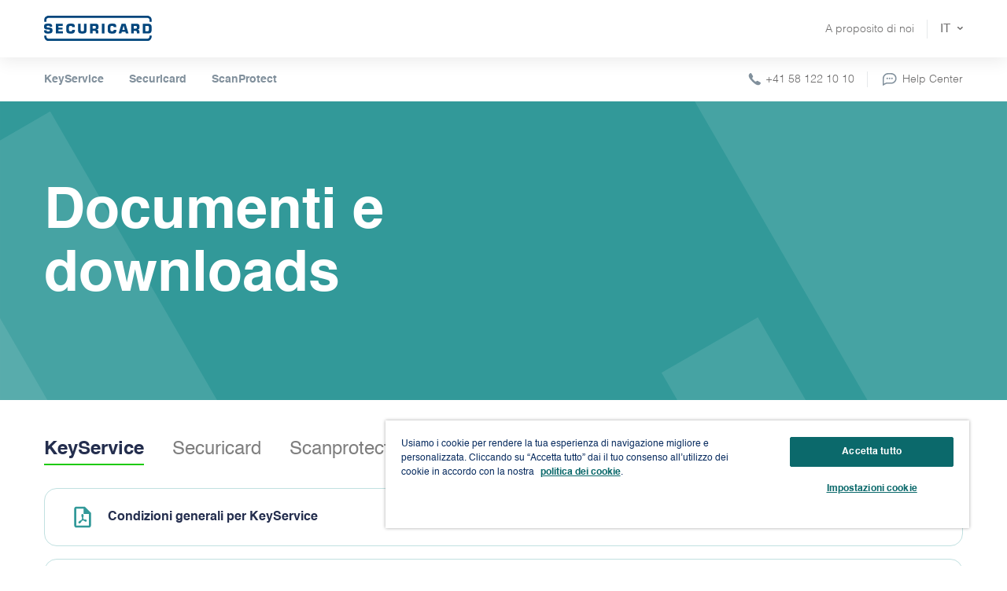

--- FILE ---
content_type: text/html;charset=UTF-8
request_url: https://securicard.ch/it/documents/
body_size: 6838
content:
<!DOCTYPE html>
<html lang="it">
	<head>
		<title>Documents</title>
		<meta charset="UTF-8">
		<meta name="viewport" content="width=device-width, initial-scale=1, minimum-scale=1, maximum-scale=1">
		<meta name="description" content="">
		<meta name="keywords" content=''>
		
    <meta name="robots" content="index, follow, noodp"><meta name="revisit-after" content="7 days">

		<script>var __locale='it';</script>

		<link rel="stylesheet" href="/export/system/modules/ch.securicard.template/resources/css/global.min.css">
		<link rel="stylesheet" href="/export/system/modules/ch.securicard.template/resources/css/main.min.css">
		
		<link rel="icon" type="image/x-icon" href="/favicon.ico">

		<!-- APPLE TOUCH ICONS -->
		<link rel="apple-touch-icon" sizes="57x57" href="/.galleries/icons/apple-touch-icon-57x57.png">
		<link rel="apple-touch-icon" sizes="72x72" href="/.galleries/icons/apple-touch-icon-72x72.png">
		<link rel="apple-touch-icon" sizes="76x76" href="/.galleries/icons/apple-touch-icon-76x76.png">
		<link rel="apple-touch-icon" sizes="114x114" href="/.galleries/icons/apple-touch-icon-114x114.png">
		<link rel="apple-touch-icon" sizes="120x120" href="/.galleries/icons/apple-touch-icon-120x120.png">
		<link rel="apple-touch-icon" sizes="128x128" href="/.galleries/icons/apple-touch-icon-128x128.png">
		<link rel="apple-touch-icon" sizes="144x144" href="/.galleries/icons/apple-touch-icon-144x144.png">
		<link rel="apple-touch-icon" sizes="152x152" href="/.galleries/icons/apple-touch-icon-152x152.png">
		<link rel="apple-touch-icon" sizes="180x180" href="/.galleries/icons/apple-touch-icon-180x180.png">
		<link rel="apple-touch-icon" sizes="192x192" href="/.galleries/icons/apple-touch-icon-192x192.png">
		<!-- APPLE TOUCH ICONS -->
		
		
		<!-- JQUERY 3.6 -->
		<script src="/export/system/modules/ch.securicard.template/resources/js/jquery/jquery-3.6.0.min.js"></script>

		<!-- ADOBE ANALYTICS Securicard -->
		

















<script src="//assets.adobedtm.com/46c0f31671a9/bf6f8dd92b57/launch-0f3c84abdff3.min.js"></script>



<script>
;function buildPageName(e,o,t,d){var r="";return"string"!=typeof d?"":"string"!=typeof e?d:("string"==typeof o?(r=removeLastDoublePoints(e+":"+o),r="string"==typeof t?removeLastDoublePoints(r+":"+t):e):r=e,""===r?d:removeLastDoublePoints(r+":"+d))}function removeLastDoublePoints(e){
var o;return":"===e.slice(-1)?(index=e.lastIndexOf(":"),o=e.substr(0,index)):o=e,o}function strLowerCase(e){return"string"!=typeof e?"":e.toLowerCase()}$(document).ready(function(){window.adobeDataLayer=window.adobeDataLayer||[];var e={event:"pageload",data:{
page:{language:"it",pagename:buildPageName("","","","documents"),currentpagename:"documents",section1:"",section2:"",section3:"",currenturi:"/it/documents/index.html",
fromthisuri:"null"},product:{productname:strLowerCase(""),sourcecode:""},service:{servicename:"",servicecode:""}}};window.adobeDataLayer.push(e)});
</script><script src="https://www.google.com/recaptcha/api.js?render=6LfgngwfAAAAAGKcaxVemCHO3OfVxKzecCLLphcq"></script>

<script type="text/javascript">
	var siteName = "securicard";
	var siteKey = "6LfgngwfAAAAAGKcaxVemCHO3OfVxKzecCLLphcq";
	var clientUrl = "/go/checkCaptchaGoogle";
	var minSuccessScore = 0.6;
	var debugMode = false;
	var logMode = false;
	var siteNamePrefix = "grecaptchaSiteName";
	var tokenPrefix = "grecaptchaToken";
	var siteNameInputClass = "grecaptcha-siteName";
	var tokenInputClass = "grecaptcha-token";
	var locale = "it";

	function initGoogleRecaptcha() {
		showGrecaptchaBadge();
		logMode && console.log(siteName, siteKey);
		var urlParams = new URLSearchParams(window.location.search);
		if(siteName && siteKey) {
			$("form").on("submit", function(event) {
				if (!$(event.target).hasClass(".submit")) {
					event.preventDefault();
					if ($(event.target).hasClass(".submitting")) {
						return;
					}
					$(event.target).addClass(".submitting");
					initMercuryGrecaptcha($(event.target).closest("form").attr("id"), function() {
						if (logMode) {
							var paramList = $(event.target).serializeArray();
							for (var count = 0; count < paramList.length; count++) {
								console.log(paramList[count]);
							}
						}
						$(event.target).addClass(".submit");
						$(event.target).trigger("submit");
					}, function() {});
				}
			});
		} else {
			logMode && console.log("Missing siteName or siteKey --> Google Recaptcha not initialized");
		}
		if (urlParams.has("error") && urlParams.get("error") == "captchaNotVerified") {
			showAlert();
		}
	}
	
	function showGrecaptchaBadge() {
		setTimeout(function() {
			$(".grecaptcha-badge").addClass("grecaptcha-badge-show");
		}, 2000);
	}

	/* Initialize Google Recaptcha for OpenCMS Mercury webforms */
	function initMercuryGrecaptcha(formId, success, error) {
		try {
			if (debugMode && logMode) {
				console.log("[grecaptcha.jsp] start debug mode");
				var token = "testToken";
				$(formId).append("<input type='hidden' name='siteName' value='"+siteName+"' />");
				$(formId).append("<input type='hidden' name='token' value='"+token+"' />");
				if (token) {
					success();
				} else {
					showAlert();
					error();
				}
			} else {
				grecaptcha.ready(function() {
					if (logMode) {
						console.log("[grecaptcha.jsp] Google recaptcha service is ready");
					}
					grecaptcha.execute(siteKey, {action: formId.replaceAll('-', '')}).then(function(token) {
						if (logMode) {
							console.log("[grecaptcha.jsp] Google Recaptcha executed for form: " + formId);
							console.log("[grecaptcha.jsp] Got token: " + token);
						}
						if (token && token != "") {
							$("#"+formId + " ." + siteNameInputClass).val(siteNamePrefix + ":::" + siteName);
							$("#"+formId + " ." + tokenInputClass).val(tokenPrefix + ":::" + token);
							if (logMode) {
								console.log("[grecaptcha.jsp] " + $("#"+formId + " ." + siteNameInputClass).attr("name") + " >>> " + $("#"+formId + " ." + siteNameInputClass).val());
								console.log("[grecaptcha.jsp] " + $("#"+formId + " ." + tokenInputClass).attr("name") + " >>> " + $("#"+formId + " ." + tokenInputClass).val());
							}
							success();
						}}, function() {
						showAlert();
						error();
					});
				});
			}
		} catch(e) {
			if (logMode) {
				console.log("[grecaptcha.jsp] " + formId + " - exception: " + e);
			}
			if ((""+e).indexOf("ReferenceError: grecaptcha is not defined") > -1) {
				success();
			} else {
				showAlert();
				error();
			}
		}
	}

	/* Initialize Google Recaptcha for general purpose webforms */
	function initGrecaptcha(action, success, error) {
		try {
			if (debugMode && logMode) {
				console.log("[grecaptcha.jsp] start debug mode");
				verify(action, "testToken", function() {
					success();
				}, function() {
					showAlert();
					error();
				});
			} else {
				grecaptcha.ready(function() {
					if (logMode) {
						console.log("[grecaptcha.jsp] Google recaptcha service is ready");
					}
					grecaptcha.execute(siteKey, {action: action}).then(function(token) {
						if (logMode) {
							console.log("[grecaptcha.jsp] Google Recaptcha executed for action: " + action);
							console.log("[grecaptcha.jsp] Got token: " + token);
						}
						verify(action, token, function() {
							success();
						}, function() {
							showAlert();
							error();
						});
					});
				});
			}
		} catch(e) {
			if (logMode) {
				console.log("[grecaptcha.jsp] " + action + " - exception: " + e);
			}
			if ((""+e).indexOf("ReferenceError: grecaptcha is not defined") > -1) {
				success();
			} else {
				showAlert();
				error();
			}
		}
	}

	function verify(action, token, success, error) {
		if (logMode) {
			console.log("[grecaptcha.jsp] Calling " + clientUrl);
			console.log("[grecaptcha.jsp] Sending token: " + token);
			console.log("[grecaptcha.jsp] Sending siteName: " + siteName);
		}
		$.post(
			clientUrl,
			{"token":token, "site":siteName},
			function(response) {
				if (logMode) {
					console.log("[grecaptcha.jsp] Got response for action: " + action);
					console.log("[grecaptcha.jsp] Response: " + response);
				}
				if (response) {
					var jsonResponse = JSON.parse(response);
					if ((jsonResponse["success"] == true && jsonResponse["score"] >= minSuccessScore) || (jsonResponse["success"] == false && jsonResponse["error-codes"].indexOf("google-server-unavailable") > -1)) {
						if (logMode) {
							console.log("[grecaptcha.jsp] verify success");
						}
						success();
					} else {
						if (logMode) {
							console.log("[grecaptcha.jsp] verify failed");
							if (jsonResponse["score"] && jsonResponse["score"] < minSuccessScore) {
								console.log("[grecaptcha.jsp] score too low (" + jsonResponse["score"] + ")");
							}
						}
						error();
					}
				}
			}
		);
	}
	
	function showAlert() {
		var title = "CAPTCHA NOT VERIFIED";
		var subtitle = "Submission failed";
		switch (locale) {
			case "de":
				title = "CAPTCHA NICHT ÜBERPRÜFT";
				subtitle = "Senden fehlgeschlagen";
				break;
			case "fr":
				title = "CAPTCHA NON VÉRIFIÉ";
				subtitle = "La soumission a échoué";
				break;
			case "it":
				title = "CAPTCHA NON VERIFICATO";
				subtitle = "Invio form non riuscito";
				break;
		}
		if($("#recaptcha-alert").length == 0) {
			$(".grecaptcha-badge").prepend('<div id="recaptcha-alert"></div>');
		}
		$("div#recaptcha-alert").css({
			"width": "265px",
			"height": "60px",
			"display": "block",
			"border": "1px solid red",
			"border-radius": "2px",
			"overflow": "hidden",
			"background-color": "rgb(255, 200, 200)",
			"padding": "0 10px",
			"position": "relative",
			"transition": "right 0.3s"
		}).append('<p></p>');
		$("div#recaptcha-alert > p").css({
			"display": "flex",
			"justify-content": "start",
			"align-items": "center",
			"margin": "0",
			"padding": "5px 0",
			"height": "55px"
		}).append('<div class="icon error"><span class="x-mark"><span class="errorLine left"></span><span class="errorLine right"></span></span></div>');
		$("div#recaptcha-alert > p > .icon.error").css({
			"width": "30px",
			"height": "30px",
			"border": "4px solid gray",
			"border-radius": "50%",
			"margin": "0 10px 0 0",
			"padding": "0",
			"position": "relative",
			"box-sizing": "content-box",
			"transform": "scale(1)",
			"border-color": "#F27474"
		});
		$("div#recaptcha-alert > p > .icon.error > .x-mark").css({
			"position": "relative",
			"display": "block"
		});
		$("div#recaptcha-alert > p > .icon.error > .x-mark > .errorLine").css({
			"position": "absolute",
			"height": "5px",
			"width": "20px",
			"background-color": "#F27474",
			"display": "block",
			"top": "13px",
			"border-radius": "2px"
		});
		$("div#recaptcha-alert > p > .icon.error > .x-mark > .errorLine.left").css({
			"transform": "rotate(45deg)",
			"left": "5px"
		});
		$("div#recaptcha-alert > p > .icon.error > .x-mark > .errorLine.right").css({
			"transform": "rotate(-45deg)",
			"right": "5px"
		});
		$("div#recaptcha-alert > p").append("<span></span>");
		$("div#recaptcha-alert > p > span").css({
			"font-size": "14px",
			"line-height": "16px"
		}).append('<b style="text-transform: uppercase;">'+title+'</b><br />'+subtitle);
		$(".grecaptcha-badge").css({"width": "265px", "right":"0"});
	}
	
	
	$(document).ready(function() {

		if ($('form').length > 0) {
			initGoogleRecaptcha();
		}

	});
</script>
<script src="/export/system/modules/ch.securicard.template/resources/js/swiper/swiper.min.js"></script>
		<script src="/export/system/modules/ch.securicard.template/resources/js/main.min.js"></script>
		<script src="/export/system/modules/ch.securicard.template/resources/js/header.min.js"></script>
		<script src="/export/system/modules/ch.securicard.template/resources/js/footer.min.js"></script>

		
<script src="/export/system/modules/ch.securicard.template/resources/js/sections/documents.min.js"></script><!-- Inizio informativa di consenso dei cookie OneTrust per www.securicard.ch -->
		<script src="https://cdn.cookielaw.org/scripttemplates/otSDKStub.js" data-document-language="true" type="text/javascript" charset="UTF-8" data-domain-script="ee3822d5-bb2a-4955-9d25-e5312115e377" ></script>
		<script type="text/javascript">
			  var otReadyEmitted = false;
			  function OptanonWrapper() {
				//Notify adobe about user interaction with OT banner, consent changed
				Optanon.OnConsentChanged(function (e) {
				  console.log("OT - consent changed event");
				  document.body.dispatchEvent(new CustomEvent("ot-consent-changed"));
				});
				//Notify adobe that OneTrust is ready and variable accessible
				if(!otReadyEmitted){
					console.log("OT - ready event");
					otReadyEmitted = true;
					document.body.dispatchEvent(new CustomEvent("ot-ready"));
				}
			  }
		</script>
		<!-- Fine informativa di consenso dei cookie OneTrust per www.securicard.ch -->

	</head>
	<body >

		<div id="preloader" class="visible"></div>

		<main  id="maincontent" class="wrapper" ><section class="hero white securi-hero about-hero hero-subpage">
		<div class="container">

			<div class="hero-wrapper">
				<div class="hero-slide-item">
						<div class="left-side">
							<h1 class="h1 no-oval" >Documenti e downloads</h1></div>
						<div class="right-side">
							</div>
					</div>
					</div>
		</div>
	</section>
<div class="">
		<header class="header" style="">
		<div class="container">
			<div class="sticky-from-top">
					<ul>		
	<li class=''>
			<a href="/it/keyservice/">KeyService</a>
		</li>
	<li class=''>
			<a href="/it/securicard/">Securicard</a>
		</li>
	<li class=''>
			<a href="/it/scanprotect/">ScanProtect</a>
		</li>
	</ul>

</div>
			</div>
		<div class="header-top">
			<div class="container">
				<div class="header-wrapper">
					<a href="/it/" class="logo" id="sclogo">
						<img id="site-logo" src="/.content/.galleries/logo.svg" alt="">
					</a>
					<div class="header-menu">
						<ul>
							<li>
					<a href="/it/about/" target="_self">A proposito di noi</a>
				</li>
			<li>
								<a href="#" class="language-switcher">it</a>
								<ul class="submenu">
									<li><a href="/de/documents/index.html">de</a></li>
		<li class="active"><a href="#">it</a></li>
		<li><a href="/fr/documents/index.html">fr</a></li>
		</ul>
							</li>
						</ul>
					</div>
					<a href="#" class="burger">
						<div></div>
						<div></div>
					</a>
				</div>
			</div>
		</div>
		<div class="container">
				<div class="sticky-menu">
					<ul>
						<li>
			<a href="tel:+41 58 122 10 10">
				<img src="/.content/.galleries/images/other/phone.svg" alt="">
				+41 58 122 10 10</a>
		</li>
	<li>
			<a href="/it/help/">
				<img src="/.content/.galleries/images/other/help.svg" alt="">
				Help Center</a>
		</li>
	</ul>
				</div>
			</div>
			<div class="top-bar">
				<div class="container">
					<div class="top-bar-wrapper">
						<div class="top-bar__item">
							<ul>		
	<li class=''>
			<a href="/it/keyservice/">KeyService</a>
		</li>
	<li class=''>
			<a href="/it/securicard/">Securicard</a>
		</li>
	<li class=''>
			<a href="/it/scanprotect/">ScanProtect</a>
		</li>
	</ul>

<a href="#" class="top-search">
								</a>
						</div>
						<div class="top-bar__item">
							<ul>
								<li>
			<a href="tel:+41 58 122 10 10">
				<img src="/.content/.galleries/images/other/phone.svg" alt="">
				+41 58 122 10 10</a>
		</li>
	<li>
			<a href="/it/help/">
				<img src="/.content/.galleries/images/other/help.svg" alt="">
				Help Center</a>
		</li>
	</ul>
						</div>
					</div>
				</div>
			</div>
		</header>
	<div class="opened-menu">
		<h2 class="h1">Menu</h2>
		<ul class="opened-menu__top">
				<ul>		
	<li class=''>
			<a href="/it/keyservice/">KeyService</a>
		</li>
	<li class=''>
			<a href="/it/securicard/">Securicard</a>
		</li>
	<li class=''>
			<a href="/it/scanprotect/">ScanProtect</a>
		</li>
	</ul>

</ul>
			<ul class="opened-menu__middle">
				<li>
					<a href="/it/about/" target="_self">A proposito di noi</a>
				</li>
			</ul>
			<ul class="opened-menu__bottom">
				<li>
			<a href="tel:+41 58 122 10 10">
				<img src="/.content/.galleries/images/other/phone.svg" alt="">
				+41 58 122 10 10</a>
		</li>
	<li>
			<a href="/it/help/">
				<img src="/.content/.galleries/images/other/help.svg" alt="">
				Help Center</a>
		</li>
	</ul>
		<ul class="languages">
			<li><a href="/de/documents/index.html">de</a></li>
		<li class="active"><a href="#">it</a></li>
		<li><a href="/fr/documents/index.html">fr</a></li>
		</ul>
	</div>
<div class="main">
			<div class="layout" ><section class="documents-section">
		<div class="container">
			<div class="documents-top">
				<ul class="tab-selector" id="tab">

					<li class="active" data-value="KeyService"><a href="javascript:void(0)" onclick="selectedTab('KeyService');">KeyService</a></li>
								<li><a href="javascript:void(0)" onclick="selectedTab('Securicard');">Securicard</a></li>
							<li><a href="javascript:void(0)" onclick="selectedTab('Scanprotect');">Scanprotect</a></li>
							</ul>
				<p class="found"><span class="num-found"></span> risultati trovati</p>
				<a href="#" class="filter-button">Filter</a>

				<ul class="filter-dropdown">
					<li class="active">
						<a class="h1 first" data-filter="all">Filter</a>
					</li>
					<li>
								<a href="#" data-filter="Condizioni generali" onclick="selectedFilter('Condizioni generali')">Condizioni generali</a>
							</li>
						<li>
								<a href="#" data-filter="Moduli di richiesta servizi" onclick="selectedFilter('Moduli di richiesta servizi')">Moduli di richiesta servizi</a>
							</li>
						</ul>
			</div>
			<div class="content-tab" id="securicard">
				<div class="document-item">
		<div class="document-item__left">
			<img src="/export/system/modules/ch.securicard.template/resources/img/sections/documents/pdf.svg" alt="">
			<p class="subtitle">Condizioni generali per KeyService</p>
		</div>
		<div class="document-item__right">
			<span class="status"></span>
			<div class="info">
				<p>
					Tue Mar 05 16:22:51 CET 2024</p>
				<p>
					0.130
 MB</p>
			</div>
			<a href="/downloads/2024.01-KeyService-CG-CGA-ITA.pdf" download>
				<img src="/export/system/modules/ch.securicard.template/resources/img/sections/documents/download.svg" alt="">
			</a>
		</div>
	</div>
<div class="document-item">
		<div class="document-item__left">
			<img src="/export/system/modules/ch.securicard.template/resources/img/sections/documents/pdf.svg" alt="">
			<p class="subtitle">Formulario di iscrizione a KeyService</p>
		</div>
		<div class="document-item__right">
			<div class="info">
				<p>
					Tue Mar 05 16:22:00 CET 2024</p>
				<p>
					0.567
 MB</p>
			</div>
			<a href="/applications/KeyService_Formulario-adesione_IT_WEB.pdf" download>
				<img src="/export/system/modules/ch.securicard.template/resources/img/sections/documents/download.svg" alt="">
			</a>
		</div>
	</div>
</div>
		</div>
	</section>
</div></div>
		
		<div class="popup-wrapper video-popup" id="video" hidden>
			<div class="popup" id="popup-container">
			</div>
		</div>

		<footer>
			<div class="footer-top">
		<div class="container">
			<div class="footer-top-wrapper">
				<div class="col">
					<p class="title">Prodotti</p>
					<ul>
						<li>
							<a href="/it/keyservice/" target="_self" class="subtitle">KeyService</a>
						</li>
						<li>
							<a href="/it/securicard/" target="_self" class="subtitle">Securicard</a>
						</li>
						<li>
							<a href="/it/scanprotect/" target="_self" class="subtitle">ScanProtect</a>
						</li>
						</ul>
				</div>
				<div class="col">
					<p class="title">Aiuto</p>
					<ul>
						<li>
							<a href="/it/help/" target="_self" class="subtitle">Help Center</a>
						</li>
						<li>
							<a href="/it/contact-formular/" target="_self" class="subtitle">Formulario di contatto</a>
						</li>
						<li>
							<a href="/it/documents/" target="_self" class="subtitle">Documenti e downloads</a>
						</li>
						</ul>
				</div>
				<div class="col">
					<p class="title">A proposito di Securicard</p>
					<ul>
						<li>
							<a href="/it/about/" target="_self" class="subtitle">A proposito di noi</a>
						</li>
						</ul>
				</div>
				</div>
		</div>
	</div>
<div class="footer-bottom">
		<div class="container">
			<div class="footer-bottom-wrapper">
				<a href="/" class="logo">
					<img src="/.content/.galleries/logo.svg" alt="">
				</a>
				<p class="copyright">© <script>document.write(new Date().getFullYear())</script> Securicard SA, Via Canova 16, 6901 Lugano</p>
				<ul>
					<li>
						<a href="/it/legal/" target="_self">Area legale</a>
					</li>
					<li>
						<a href="/it/protection/" target="_self">Informativa sulla protezione dei dati</a>
					</li>
					<li>
						<a href="/it/cookie/" target="_self">Cookie Policy</a>
					</li>
					</ul>
			</div>
		</div>
	</div>
</footer>
		
	</div>	
</main></body>
</html>

--- FILE ---
content_type: text/html; charset=utf-8
request_url: https://www.google.com/recaptcha/api2/anchor?ar=1&k=6LfgngwfAAAAAGKcaxVemCHO3OfVxKzecCLLphcq&co=aHR0cHM6Ly9zZWN1cmljYXJkLmNoOjQ0Mw..&hl=en&v=PoyoqOPhxBO7pBk68S4YbpHZ&size=invisible&anchor-ms=20000&execute-ms=30000&cb=qg0k1y9az10c
body_size: 48613
content:
<!DOCTYPE HTML><html dir="ltr" lang="en"><head><meta http-equiv="Content-Type" content="text/html; charset=UTF-8">
<meta http-equiv="X-UA-Compatible" content="IE=edge">
<title>reCAPTCHA</title>
<style type="text/css">
/* cyrillic-ext */
@font-face {
  font-family: 'Roboto';
  font-style: normal;
  font-weight: 400;
  font-stretch: 100%;
  src: url(//fonts.gstatic.com/s/roboto/v48/KFO7CnqEu92Fr1ME7kSn66aGLdTylUAMa3GUBHMdazTgWw.woff2) format('woff2');
  unicode-range: U+0460-052F, U+1C80-1C8A, U+20B4, U+2DE0-2DFF, U+A640-A69F, U+FE2E-FE2F;
}
/* cyrillic */
@font-face {
  font-family: 'Roboto';
  font-style: normal;
  font-weight: 400;
  font-stretch: 100%;
  src: url(//fonts.gstatic.com/s/roboto/v48/KFO7CnqEu92Fr1ME7kSn66aGLdTylUAMa3iUBHMdazTgWw.woff2) format('woff2');
  unicode-range: U+0301, U+0400-045F, U+0490-0491, U+04B0-04B1, U+2116;
}
/* greek-ext */
@font-face {
  font-family: 'Roboto';
  font-style: normal;
  font-weight: 400;
  font-stretch: 100%;
  src: url(//fonts.gstatic.com/s/roboto/v48/KFO7CnqEu92Fr1ME7kSn66aGLdTylUAMa3CUBHMdazTgWw.woff2) format('woff2');
  unicode-range: U+1F00-1FFF;
}
/* greek */
@font-face {
  font-family: 'Roboto';
  font-style: normal;
  font-weight: 400;
  font-stretch: 100%;
  src: url(//fonts.gstatic.com/s/roboto/v48/KFO7CnqEu92Fr1ME7kSn66aGLdTylUAMa3-UBHMdazTgWw.woff2) format('woff2');
  unicode-range: U+0370-0377, U+037A-037F, U+0384-038A, U+038C, U+038E-03A1, U+03A3-03FF;
}
/* math */
@font-face {
  font-family: 'Roboto';
  font-style: normal;
  font-weight: 400;
  font-stretch: 100%;
  src: url(//fonts.gstatic.com/s/roboto/v48/KFO7CnqEu92Fr1ME7kSn66aGLdTylUAMawCUBHMdazTgWw.woff2) format('woff2');
  unicode-range: U+0302-0303, U+0305, U+0307-0308, U+0310, U+0312, U+0315, U+031A, U+0326-0327, U+032C, U+032F-0330, U+0332-0333, U+0338, U+033A, U+0346, U+034D, U+0391-03A1, U+03A3-03A9, U+03B1-03C9, U+03D1, U+03D5-03D6, U+03F0-03F1, U+03F4-03F5, U+2016-2017, U+2034-2038, U+203C, U+2040, U+2043, U+2047, U+2050, U+2057, U+205F, U+2070-2071, U+2074-208E, U+2090-209C, U+20D0-20DC, U+20E1, U+20E5-20EF, U+2100-2112, U+2114-2115, U+2117-2121, U+2123-214F, U+2190, U+2192, U+2194-21AE, U+21B0-21E5, U+21F1-21F2, U+21F4-2211, U+2213-2214, U+2216-22FF, U+2308-230B, U+2310, U+2319, U+231C-2321, U+2336-237A, U+237C, U+2395, U+239B-23B7, U+23D0, U+23DC-23E1, U+2474-2475, U+25AF, U+25B3, U+25B7, U+25BD, U+25C1, U+25CA, U+25CC, U+25FB, U+266D-266F, U+27C0-27FF, U+2900-2AFF, U+2B0E-2B11, U+2B30-2B4C, U+2BFE, U+3030, U+FF5B, U+FF5D, U+1D400-1D7FF, U+1EE00-1EEFF;
}
/* symbols */
@font-face {
  font-family: 'Roboto';
  font-style: normal;
  font-weight: 400;
  font-stretch: 100%;
  src: url(//fonts.gstatic.com/s/roboto/v48/KFO7CnqEu92Fr1ME7kSn66aGLdTylUAMaxKUBHMdazTgWw.woff2) format('woff2');
  unicode-range: U+0001-000C, U+000E-001F, U+007F-009F, U+20DD-20E0, U+20E2-20E4, U+2150-218F, U+2190, U+2192, U+2194-2199, U+21AF, U+21E6-21F0, U+21F3, U+2218-2219, U+2299, U+22C4-22C6, U+2300-243F, U+2440-244A, U+2460-24FF, U+25A0-27BF, U+2800-28FF, U+2921-2922, U+2981, U+29BF, U+29EB, U+2B00-2BFF, U+4DC0-4DFF, U+FFF9-FFFB, U+10140-1018E, U+10190-1019C, U+101A0, U+101D0-101FD, U+102E0-102FB, U+10E60-10E7E, U+1D2C0-1D2D3, U+1D2E0-1D37F, U+1F000-1F0FF, U+1F100-1F1AD, U+1F1E6-1F1FF, U+1F30D-1F30F, U+1F315, U+1F31C, U+1F31E, U+1F320-1F32C, U+1F336, U+1F378, U+1F37D, U+1F382, U+1F393-1F39F, U+1F3A7-1F3A8, U+1F3AC-1F3AF, U+1F3C2, U+1F3C4-1F3C6, U+1F3CA-1F3CE, U+1F3D4-1F3E0, U+1F3ED, U+1F3F1-1F3F3, U+1F3F5-1F3F7, U+1F408, U+1F415, U+1F41F, U+1F426, U+1F43F, U+1F441-1F442, U+1F444, U+1F446-1F449, U+1F44C-1F44E, U+1F453, U+1F46A, U+1F47D, U+1F4A3, U+1F4B0, U+1F4B3, U+1F4B9, U+1F4BB, U+1F4BF, U+1F4C8-1F4CB, U+1F4D6, U+1F4DA, U+1F4DF, U+1F4E3-1F4E6, U+1F4EA-1F4ED, U+1F4F7, U+1F4F9-1F4FB, U+1F4FD-1F4FE, U+1F503, U+1F507-1F50B, U+1F50D, U+1F512-1F513, U+1F53E-1F54A, U+1F54F-1F5FA, U+1F610, U+1F650-1F67F, U+1F687, U+1F68D, U+1F691, U+1F694, U+1F698, U+1F6AD, U+1F6B2, U+1F6B9-1F6BA, U+1F6BC, U+1F6C6-1F6CF, U+1F6D3-1F6D7, U+1F6E0-1F6EA, U+1F6F0-1F6F3, U+1F6F7-1F6FC, U+1F700-1F7FF, U+1F800-1F80B, U+1F810-1F847, U+1F850-1F859, U+1F860-1F887, U+1F890-1F8AD, U+1F8B0-1F8BB, U+1F8C0-1F8C1, U+1F900-1F90B, U+1F93B, U+1F946, U+1F984, U+1F996, U+1F9E9, U+1FA00-1FA6F, U+1FA70-1FA7C, U+1FA80-1FA89, U+1FA8F-1FAC6, U+1FACE-1FADC, U+1FADF-1FAE9, U+1FAF0-1FAF8, U+1FB00-1FBFF;
}
/* vietnamese */
@font-face {
  font-family: 'Roboto';
  font-style: normal;
  font-weight: 400;
  font-stretch: 100%;
  src: url(//fonts.gstatic.com/s/roboto/v48/KFO7CnqEu92Fr1ME7kSn66aGLdTylUAMa3OUBHMdazTgWw.woff2) format('woff2');
  unicode-range: U+0102-0103, U+0110-0111, U+0128-0129, U+0168-0169, U+01A0-01A1, U+01AF-01B0, U+0300-0301, U+0303-0304, U+0308-0309, U+0323, U+0329, U+1EA0-1EF9, U+20AB;
}
/* latin-ext */
@font-face {
  font-family: 'Roboto';
  font-style: normal;
  font-weight: 400;
  font-stretch: 100%;
  src: url(//fonts.gstatic.com/s/roboto/v48/KFO7CnqEu92Fr1ME7kSn66aGLdTylUAMa3KUBHMdazTgWw.woff2) format('woff2');
  unicode-range: U+0100-02BA, U+02BD-02C5, U+02C7-02CC, U+02CE-02D7, U+02DD-02FF, U+0304, U+0308, U+0329, U+1D00-1DBF, U+1E00-1E9F, U+1EF2-1EFF, U+2020, U+20A0-20AB, U+20AD-20C0, U+2113, U+2C60-2C7F, U+A720-A7FF;
}
/* latin */
@font-face {
  font-family: 'Roboto';
  font-style: normal;
  font-weight: 400;
  font-stretch: 100%;
  src: url(//fonts.gstatic.com/s/roboto/v48/KFO7CnqEu92Fr1ME7kSn66aGLdTylUAMa3yUBHMdazQ.woff2) format('woff2');
  unicode-range: U+0000-00FF, U+0131, U+0152-0153, U+02BB-02BC, U+02C6, U+02DA, U+02DC, U+0304, U+0308, U+0329, U+2000-206F, U+20AC, U+2122, U+2191, U+2193, U+2212, U+2215, U+FEFF, U+FFFD;
}
/* cyrillic-ext */
@font-face {
  font-family: 'Roboto';
  font-style: normal;
  font-weight: 500;
  font-stretch: 100%;
  src: url(//fonts.gstatic.com/s/roboto/v48/KFO7CnqEu92Fr1ME7kSn66aGLdTylUAMa3GUBHMdazTgWw.woff2) format('woff2');
  unicode-range: U+0460-052F, U+1C80-1C8A, U+20B4, U+2DE0-2DFF, U+A640-A69F, U+FE2E-FE2F;
}
/* cyrillic */
@font-face {
  font-family: 'Roboto';
  font-style: normal;
  font-weight: 500;
  font-stretch: 100%;
  src: url(//fonts.gstatic.com/s/roboto/v48/KFO7CnqEu92Fr1ME7kSn66aGLdTylUAMa3iUBHMdazTgWw.woff2) format('woff2');
  unicode-range: U+0301, U+0400-045F, U+0490-0491, U+04B0-04B1, U+2116;
}
/* greek-ext */
@font-face {
  font-family: 'Roboto';
  font-style: normal;
  font-weight: 500;
  font-stretch: 100%;
  src: url(//fonts.gstatic.com/s/roboto/v48/KFO7CnqEu92Fr1ME7kSn66aGLdTylUAMa3CUBHMdazTgWw.woff2) format('woff2');
  unicode-range: U+1F00-1FFF;
}
/* greek */
@font-face {
  font-family: 'Roboto';
  font-style: normal;
  font-weight: 500;
  font-stretch: 100%;
  src: url(//fonts.gstatic.com/s/roboto/v48/KFO7CnqEu92Fr1ME7kSn66aGLdTylUAMa3-UBHMdazTgWw.woff2) format('woff2');
  unicode-range: U+0370-0377, U+037A-037F, U+0384-038A, U+038C, U+038E-03A1, U+03A3-03FF;
}
/* math */
@font-face {
  font-family: 'Roboto';
  font-style: normal;
  font-weight: 500;
  font-stretch: 100%;
  src: url(//fonts.gstatic.com/s/roboto/v48/KFO7CnqEu92Fr1ME7kSn66aGLdTylUAMawCUBHMdazTgWw.woff2) format('woff2');
  unicode-range: U+0302-0303, U+0305, U+0307-0308, U+0310, U+0312, U+0315, U+031A, U+0326-0327, U+032C, U+032F-0330, U+0332-0333, U+0338, U+033A, U+0346, U+034D, U+0391-03A1, U+03A3-03A9, U+03B1-03C9, U+03D1, U+03D5-03D6, U+03F0-03F1, U+03F4-03F5, U+2016-2017, U+2034-2038, U+203C, U+2040, U+2043, U+2047, U+2050, U+2057, U+205F, U+2070-2071, U+2074-208E, U+2090-209C, U+20D0-20DC, U+20E1, U+20E5-20EF, U+2100-2112, U+2114-2115, U+2117-2121, U+2123-214F, U+2190, U+2192, U+2194-21AE, U+21B0-21E5, U+21F1-21F2, U+21F4-2211, U+2213-2214, U+2216-22FF, U+2308-230B, U+2310, U+2319, U+231C-2321, U+2336-237A, U+237C, U+2395, U+239B-23B7, U+23D0, U+23DC-23E1, U+2474-2475, U+25AF, U+25B3, U+25B7, U+25BD, U+25C1, U+25CA, U+25CC, U+25FB, U+266D-266F, U+27C0-27FF, U+2900-2AFF, U+2B0E-2B11, U+2B30-2B4C, U+2BFE, U+3030, U+FF5B, U+FF5D, U+1D400-1D7FF, U+1EE00-1EEFF;
}
/* symbols */
@font-face {
  font-family: 'Roboto';
  font-style: normal;
  font-weight: 500;
  font-stretch: 100%;
  src: url(//fonts.gstatic.com/s/roboto/v48/KFO7CnqEu92Fr1ME7kSn66aGLdTylUAMaxKUBHMdazTgWw.woff2) format('woff2');
  unicode-range: U+0001-000C, U+000E-001F, U+007F-009F, U+20DD-20E0, U+20E2-20E4, U+2150-218F, U+2190, U+2192, U+2194-2199, U+21AF, U+21E6-21F0, U+21F3, U+2218-2219, U+2299, U+22C4-22C6, U+2300-243F, U+2440-244A, U+2460-24FF, U+25A0-27BF, U+2800-28FF, U+2921-2922, U+2981, U+29BF, U+29EB, U+2B00-2BFF, U+4DC0-4DFF, U+FFF9-FFFB, U+10140-1018E, U+10190-1019C, U+101A0, U+101D0-101FD, U+102E0-102FB, U+10E60-10E7E, U+1D2C0-1D2D3, U+1D2E0-1D37F, U+1F000-1F0FF, U+1F100-1F1AD, U+1F1E6-1F1FF, U+1F30D-1F30F, U+1F315, U+1F31C, U+1F31E, U+1F320-1F32C, U+1F336, U+1F378, U+1F37D, U+1F382, U+1F393-1F39F, U+1F3A7-1F3A8, U+1F3AC-1F3AF, U+1F3C2, U+1F3C4-1F3C6, U+1F3CA-1F3CE, U+1F3D4-1F3E0, U+1F3ED, U+1F3F1-1F3F3, U+1F3F5-1F3F7, U+1F408, U+1F415, U+1F41F, U+1F426, U+1F43F, U+1F441-1F442, U+1F444, U+1F446-1F449, U+1F44C-1F44E, U+1F453, U+1F46A, U+1F47D, U+1F4A3, U+1F4B0, U+1F4B3, U+1F4B9, U+1F4BB, U+1F4BF, U+1F4C8-1F4CB, U+1F4D6, U+1F4DA, U+1F4DF, U+1F4E3-1F4E6, U+1F4EA-1F4ED, U+1F4F7, U+1F4F9-1F4FB, U+1F4FD-1F4FE, U+1F503, U+1F507-1F50B, U+1F50D, U+1F512-1F513, U+1F53E-1F54A, U+1F54F-1F5FA, U+1F610, U+1F650-1F67F, U+1F687, U+1F68D, U+1F691, U+1F694, U+1F698, U+1F6AD, U+1F6B2, U+1F6B9-1F6BA, U+1F6BC, U+1F6C6-1F6CF, U+1F6D3-1F6D7, U+1F6E0-1F6EA, U+1F6F0-1F6F3, U+1F6F7-1F6FC, U+1F700-1F7FF, U+1F800-1F80B, U+1F810-1F847, U+1F850-1F859, U+1F860-1F887, U+1F890-1F8AD, U+1F8B0-1F8BB, U+1F8C0-1F8C1, U+1F900-1F90B, U+1F93B, U+1F946, U+1F984, U+1F996, U+1F9E9, U+1FA00-1FA6F, U+1FA70-1FA7C, U+1FA80-1FA89, U+1FA8F-1FAC6, U+1FACE-1FADC, U+1FADF-1FAE9, U+1FAF0-1FAF8, U+1FB00-1FBFF;
}
/* vietnamese */
@font-face {
  font-family: 'Roboto';
  font-style: normal;
  font-weight: 500;
  font-stretch: 100%;
  src: url(//fonts.gstatic.com/s/roboto/v48/KFO7CnqEu92Fr1ME7kSn66aGLdTylUAMa3OUBHMdazTgWw.woff2) format('woff2');
  unicode-range: U+0102-0103, U+0110-0111, U+0128-0129, U+0168-0169, U+01A0-01A1, U+01AF-01B0, U+0300-0301, U+0303-0304, U+0308-0309, U+0323, U+0329, U+1EA0-1EF9, U+20AB;
}
/* latin-ext */
@font-face {
  font-family: 'Roboto';
  font-style: normal;
  font-weight: 500;
  font-stretch: 100%;
  src: url(//fonts.gstatic.com/s/roboto/v48/KFO7CnqEu92Fr1ME7kSn66aGLdTylUAMa3KUBHMdazTgWw.woff2) format('woff2');
  unicode-range: U+0100-02BA, U+02BD-02C5, U+02C7-02CC, U+02CE-02D7, U+02DD-02FF, U+0304, U+0308, U+0329, U+1D00-1DBF, U+1E00-1E9F, U+1EF2-1EFF, U+2020, U+20A0-20AB, U+20AD-20C0, U+2113, U+2C60-2C7F, U+A720-A7FF;
}
/* latin */
@font-face {
  font-family: 'Roboto';
  font-style: normal;
  font-weight: 500;
  font-stretch: 100%;
  src: url(//fonts.gstatic.com/s/roboto/v48/KFO7CnqEu92Fr1ME7kSn66aGLdTylUAMa3yUBHMdazQ.woff2) format('woff2');
  unicode-range: U+0000-00FF, U+0131, U+0152-0153, U+02BB-02BC, U+02C6, U+02DA, U+02DC, U+0304, U+0308, U+0329, U+2000-206F, U+20AC, U+2122, U+2191, U+2193, U+2212, U+2215, U+FEFF, U+FFFD;
}
/* cyrillic-ext */
@font-face {
  font-family: 'Roboto';
  font-style: normal;
  font-weight: 900;
  font-stretch: 100%;
  src: url(//fonts.gstatic.com/s/roboto/v48/KFO7CnqEu92Fr1ME7kSn66aGLdTylUAMa3GUBHMdazTgWw.woff2) format('woff2');
  unicode-range: U+0460-052F, U+1C80-1C8A, U+20B4, U+2DE0-2DFF, U+A640-A69F, U+FE2E-FE2F;
}
/* cyrillic */
@font-face {
  font-family: 'Roboto';
  font-style: normal;
  font-weight: 900;
  font-stretch: 100%;
  src: url(//fonts.gstatic.com/s/roboto/v48/KFO7CnqEu92Fr1ME7kSn66aGLdTylUAMa3iUBHMdazTgWw.woff2) format('woff2');
  unicode-range: U+0301, U+0400-045F, U+0490-0491, U+04B0-04B1, U+2116;
}
/* greek-ext */
@font-face {
  font-family: 'Roboto';
  font-style: normal;
  font-weight: 900;
  font-stretch: 100%;
  src: url(//fonts.gstatic.com/s/roboto/v48/KFO7CnqEu92Fr1ME7kSn66aGLdTylUAMa3CUBHMdazTgWw.woff2) format('woff2');
  unicode-range: U+1F00-1FFF;
}
/* greek */
@font-face {
  font-family: 'Roboto';
  font-style: normal;
  font-weight: 900;
  font-stretch: 100%;
  src: url(//fonts.gstatic.com/s/roboto/v48/KFO7CnqEu92Fr1ME7kSn66aGLdTylUAMa3-UBHMdazTgWw.woff2) format('woff2');
  unicode-range: U+0370-0377, U+037A-037F, U+0384-038A, U+038C, U+038E-03A1, U+03A3-03FF;
}
/* math */
@font-face {
  font-family: 'Roboto';
  font-style: normal;
  font-weight: 900;
  font-stretch: 100%;
  src: url(//fonts.gstatic.com/s/roboto/v48/KFO7CnqEu92Fr1ME7kSn66aGLdTylUAMawCUBHMdazTgWw.woff2) format('woff2');
  unicode-range: U+0302-0303, U+0305, U+0307-0308, U+0310, U+0312, U+0315, U+031A, U+0326-0327, U+032C, U+032F-0330, U+0332-0333, U+0338, U+033A, U+0346, U+034D, U+0391-03A1, U+03A3-03A9, U+03B1-03C9, U+03D1, U+03D5-03D6, U+03F0-03F1, U+03F4-03F5, U+2016-2017, U+2034-2038, U+203C, U+2040, U+2043, U+2047, U+2050, U+2057, U+205F, U+2070-2071, U+2074-208E, U+2090-209C, U+20D0-20DC, U+20E1, U+20E5-20EF, U+2100-2112, U+2114-2115, U+2117-2121, U+2123-214F, U+2190, U+2192, U+2194-21AE, U+21B0-21E5, U+21F1-21F2, U+21F4-2211, U+2213-2214, U+2216-22FF, U+2308-230B, U+2310, U+2319, U+231C-2321, U+2336-237A, U+237C, U+2395, U+239B-23B7, U+23D0, U+23DC-23E1, U+2474-2475, U+25AF, U+25B3, U+25B7, U+25BD, U+25C1, U+25CA, U+25CC, U+25FB, U+266D-266F, U+27C0-27FF, U+2900-2AFF, U+2B0E-2B11, U+2B30-2B4C, U+2BFE, U+3030, U+FF5B, U+FF5D, U+1D400-1D7FF, U+1EE00-1EEFF;
}
/* symbols */
@font-face {
  font-family: 'Roboto';
  font-style: normal;
  font-weight: 900;
  font-stretch: 100%;
  src: url(//fonts.gstatic.com/s/roboto/v48/KFO7CnqEu92Fr1ME7kSn66aGLdTylUAMaxKUBHMdazTgWw.woff2) format('woff2');
  unicode-range: U+0001-000C, U+000E-001F, U+007F-009F, U+20DD-20E0, U+20E2-20E4, U+2150-218F, U+2190, U+2192, U+2194-2199, U+21AF, U+21E6-21F0, U+21F3, U+2218-2219, U+2299, U+22C4-22C6, U+2300-243F, U+2440-244A, U+2460-24FF, U+25A0-27BF, U+2800-28FF, U+2921-2922, U+2981, U+29BF, U+29EB, U+2B00-2BFF, U+4DC0-4DFF, U+FFF9-FFFB, U+10140-1018E, U+10190-1019C, U+101A0, U+101D0-101FD, U+102E0-102FB, U+10E60-10E7E, U+1D2C0-1D2D3, U+1D2E0-1D37F, U+1F000-1F0FF, U+1F100-1F1AD, U+1F1E6-1F1FF, U+1F30D-1F30F, U+1F315, U+1F31C, U+1F31E, U+1F320-1F32C, U+1F336, U+1F378, U+1F37D, U+1F382, U+1F393-1F39F, U+1F3A7-1F3A8, U+1F3AC-1F3AF, U+1F3C2, U+1F3C4-1F3C6, U+1F3CA-1F3CE, U+1F3D4-1F3E0, U+1F3ED, U+1F3F1-1F3F3, U+1F3F5-1F3F7, U+1F408, U+1F415, U+1F41F, U+1F426, U+1F43F, U+1F441-1F442, U+1F444, U+1F446-1F449, U+1F44C-1F44E, U+1F453, U+1F46A, U+1F47D, U+1F4A3, U+1F4B0, U+1F4B3, U+1F4B9, U+1F4BB, U+1F4BF, U+1F4C8-1F4CB, U+1F4D6, U+1F4DA, U+1F4DF, U+1F4E3-1F4E6, U+1F4EA-1F4ED, U+1F4F7, U+1F4F9-1F4FB, U+1F4FD-1F4FE, U+1F503, U+1F507-1F50B, U+1F50D, U+1F512-1F513, U+1F53E-1F54A, U+1F54F-1F5FA, U+1F610, U+1F650-1F67F, U+1F687, U+1F68D, U+1F691, U+1F694, U+1F698, U+1F6AD, U+1F6B2, U+1F6B9-1F6BA, U+1F6BC, U+1F6C6-1F6CF, U+1F6D3-1F6D7, U+1F6E0-1F6EA, U+1F6F0-1F6F3, U+1F6F7-1F6FC, U+1F700-1F7FF, U+1F800-1F80B, U+1F810-1F847, U+1F850-1F859, U+1F860-1F887, U+1F890-1F8AD, U+1F8B0-1F8BB, U+1F8C0-1F8C1, U+1F900-1F90B, U+1F93B, U+1F946, U+1F984, U+1F996, U+1F9E9, U+1FA00-1FA6F, U+1FA70-1FA7C, U+1FA80-1FA89, U+1FA8F-1FAC6, U+1FACE-1FADC, U+1FADF-1FAE9, U+1FAF0-1FAF8, U+1FB00-1FBFF;
}
/* vietnamese */
@font-face {
  font-family: 'Roboto';
  font-style: normal;
  font-weight: 900;
  font-stretch: 100%;
  src: url(//fonts.gstatic.com/s/roboto/v48/KFO7CnqEu92Fr1ME7kSn66aGLdTylUAMa3OUBHMdazTgWw.woff2) format('woff2');
  unicode-range: U+0102-0103, U+0110-0111, U+0128-0129, U+0168-0169, U+01A0-01A1, U+01AF-01B0, U+0300-0301, U+0303-0304, U+0308-0309, U+0323, U+0329, U+1EA0-1EF9, U+20AB;
}
/* latin-ext */
@font-face {
  font-family: 'Roboto';
  font-style: normal;
  font-weight: 900;
  font-stretch: 100%;
  src: url(//fonts.gstatic.com/s/roboto/v48/KFO7CnqEu92Fr1ME7kSn66aGLdTylUAMa3KUBHMdazTgWw.woff2) format('woff2');
  unicode-range: U+0100-02BA, U+02BD-02C5, U+02C7-02CC, U+02CE-02D7, U+02DD-02FF, U+0304, U+0308, U+0329, U+1D00-1DBF, U+1E00-1E9F, U+1EF2-1EFF, U+2020, U+20A0-20AB, U+20AD-20C0, U+2113, U+2C60-2C7F, U+A720-A7FF;
}
/* latin */
@font-face {
  font-family: 'Roboto';
  font-style: normal;
  font-weight: 900;
  font-stretch: 100%;
  src: url(//fonts.gstatic.com/s/roboto/v48/KFO7CnqEu92Fr1ME7kSn66aGLdTylUAMa3yUBHMdazQ.woff2) format('woff2');
  unicode-range: U+0000-00FF, U+0131, U+0152-0153, U+02BB-02BC, U+02C6, U+02DA, U+02DC, U+0304, U+0308, U+0329, U+2000-206F, U+20AC, U+2122, U+2191, U+2193, U+2212, U+2215, U+FEFF, U+FFFD;
}

</style>
<link rel="stylesheet" type="text/css" href="https://www.gstatic.com/recaptcha/releases/PoyoqOPhxBO7pBk68S4YbpHZ/styles__ltr.css">
<script nonce="lE5hY6-25NuP8kqeFVK7uA" type="text/javascript">window['__recaptcha_api'] = 'https://www.google.com/recaptcha/api2/';</script>
<script type="text/javascript" src="https://www.gstatic.com/recaptcha/releases/PoyoqOPhxBO7pBk68S4YbpHZ/recaptcha__en.js" nonce="lE5hY6-25NuP8kqeFVK7uA">
      
    </script></head>
<body><div id="rc-anchor-alert" class="rc-anchor-alert"></div>
<input type="hidden" id="recaptcha-token" value="[base64]">
<script type="text/javascript" nonce="lE5hY6-25NuP8kqeFVK7uA">
      recaptcha.anchor.Main.init("[\x22ainput\x22,[\x22bgdata\x22,\x22\x22,\[base64]/[base64]/[base64]/[base64]/[base64]/[base64]/KGcoTywyNTMsTy5PKSxVRyhPLEMpKTpnKE8sMjUzLEMpLE8pKSxsKSksTykpfSxieT1mdW5jdGlvbihDLE8sdSxsKXtmb3IobD0odT1SKEMpLDApO08+MDtPLS0pbD1sPDw4fFooQyk7ZyhDLHUsbCl9LFVHPWZ1bmN0aW9uKEMsTyl7Qy5pLmxlbmd0aD4xMDQ/[base64]/[base64]/[base64]/[base64]/[base64]/[base64]/[base64]\\u003d\x22,\[base64]\\u003d\x22,\x22D8OWwo3DjMOfwrTCmnbDtsK3ejZcwo/DqGVCBsOqwop9wqHCo8O8w65iw5dhwqPChVRDTg/CicOiDyJUw63CgcKKPxRNwqDCrGbCsAAePDbCsWwyHT7CvWXCjRNOEkvCusO8w7zCly7CuGU3BcOmw5McC8OEwoccw53CgMOQDzVDwq7ClkHCnxrDrlDCjwsUX8ONOMO6wp86w4jDogBowqTCjMKkw4bCvgjCoBJAMz7ChsO2w5g8I01sJ8KZw6jDrAHDlDx/axnDvMK9w4zClMOfccOSw7fCnyUXw4BIWlczLVnDjsO2fcKgw5pEw6TCuQnDgXDDklZIccK+bWksY15hW8K5O8Oiw57Cgw/[base64]/AsKQMU0bwq0zZsOxDmDDsWjDn3PCuMOSeh3CoV7CtcOKwrTDl1vCjcOMwp0OOVMNwrZ5w44ywpDClcKTRMKnJsKlCw3CucKOTMOGQyxMwpXDsMKHwp/DvsKXw57Dv8K1w4lNwpHCtcOFasOGKsO+w6hmwrM5wr8cEGXDm8Owd8Ogw7AWw71iwpAXNSV9w6paw6NYGcONClFQwqjDu8OVw5jDocK1XRLDviXDoDHDg1PCmsKhJsOQDR/Di8OKNsKrw65yIzDDnVLDgRnCtQI4wr7CrDkkwo/Ct8KOwpdgwrp9HXfDsMKawqIyAnwgccK4wrvDo8KqOMOFF8KzwoAwFsO7w5PDuMKgJgR5w6/ChD1DQxNgw6vCpcOxDMOjfS3ClFtfwrhSNnXCpcOiw592USBNMMO4woodQMKbMsKIwqB4w4RVaTnCnlp4wpLCtcK5CEo/[base64]/Wg3Cr8Kgwos5wp4GYcO7GcKjLDZXDMOswrhCwp1ow6TCvcOdTMOKCHLDvcONNcKxwrLCrSRZw5DDm1LCqTrChcOww6vDlMOdwp83w5MZFQEVwp8/[base64]/[base64]/[base64]/DqsODBjPDucKWw77CmwnDlcO8IcKJw5/[base64]/w6tGworDlm8IwpvDlHNAwpDCpi1XVcKnw57DtcK3w7/Dlgt/I2LCrcOoXhBXVMKEDw/CvU7ClMOjXGvCqwM/KXbDqBLCrMO3wobDm8O7FmDCuDY3wqXDnx00wofCksKHwoBFwozDsAtWcSnDgsOTw4FOOsOCwoTDgVDDisO8UjrCvmNXwo/ClMKqwo0pwpAyIcK/IEVpfMKnwoktWMOrZMOzwoDCocOBw4zDkDpgA8Kia8KVdR/CjEZBwqsYwqA9bMOJwp7CuQLChUJ6Z8K8Y8Kbwo4tB2ZOCg86c8KxwqXCtgvDv8KCwrPCmAArKQkxbytRw5Alw7nDq2xZwoTDgxbCgHbDi8OsLMOBPsKqwopWZQ/Dp8KhBUfDtsOmwrHDqkHDlw4ewobCsgkjwrzDmjbDv8Okw69iwr/[base64]/[base64]/Dgk3Dk8OAehMFc8KiwrrDpUnCiy7DrMKLw6/[base64]/Cn8O1UcK8XWVLX8OdVUrCtQFDw5XDuzLCiUzDrRnChwvDmhRNwpPCpifCicOyHTlMdcKdwoRtw4APw7nDoRg9w7lBLsKyWi/[base64]/CpRIzwrBXw6oSacO1wqfDoEROV0djEcKHLcOKwoEUP8KneFjDjsK2OMOpVcOrwrgICMOEP8Kqw5hneAbDpwnChxpswpQ9BGTCpcKKJMKFwroODMKWesOiPX/Cr8OOF8Ksw5vDmMO+I29lw6ZcwrXDvTRowrrDvEFxw47CvsKrJiVtJg0/QcOvCW7Cih9EQxB2RxvDkijCs8OQHnM+w6FrB8O8AsKSXMOwwqhEwpfDn3VUFS/CvER7UCBGw6N1VBfCjsO3CFrCtXFrw5M0fAg+wpDDsMOEw6zDj8Ozw4t1wovCox5uwovDosO3w67ClcKDfg5eOcOYRCLDgMOJQMOuOi3ClnMAw63CvcKNw5jDicKHwo8uJ8O/fyfDhsKuwrx3w4XDi07DssO/ScKefMOLcsKkZ2low5RGPcOPA3/DtMOzI2HCrFnCmBJ1Y8KDw7Amw4xDw55Vw5dmwpFnw51EDVUnwpwIw6VoX2jDkMKvEsKwW8KtE8KpdsOzTWbDlCodwpZoWhLDm8ONJHtOZsKQQTjDs8OcNsKQwpvDnMO4TgXDusO8G1HCgsO7w57DnMOowqstUsKQwrMvDQTChg/CrWzCjMOwasK3D8OHJkp7w6HDuC91woHCjhVWfsOgw7U1GFJywprDnsOKLcK1DzsJbWnDqMK2w5BHw67DhXfCkXbCiB7DtUBuwqbDiMOXw7otB8OCw7DCg8K+wrg9UcOgwofDusKqEcOgTsOLw4ZvHAtHwr/Di2vDiMOOBMOFw4wvwqFfAsOaW8OBwrVmw413bAPDlTVIw6fCqBkFw6UOEBvCpcKqwpLDp03Ci2c2YMOzDhHCqMOjw4bCt8OWwr7DslYWDsKcwroFSBPCjcO2wpAPGzUrwpvDjMKIO8KQw6dCdlvDqsK0wrsrw6JKTsKfwoHCu8O4wrnDt8OHOnrDtVZSDV/[base64]/Dg8Olw4Y3R3nDnyvDj8OFZlDDmW5vRMKOAkfDqsOyasO0DMObwqhkP8OTw5PChMOswofDoAJAKQzDpCAPw5ZDw7IGZsKQw6HCp8Osw4Yyw4rDvw0Fw5/CpcKLwqrDsGIhwrxRw519BcK4wo3ClTzCjGXCqcOqc8K5w4jDpcKAIsOfwqXDnMOYwp8CwqJqblLCrMOfOjwtwr7Cq8KVw5rDscKSwr4KwqfDucOFw6dVwrvCtsOowr/CosOsdhwPYgPDvsKWR8K5USjDliU0C1jCqTZ7w77CqmvCrcO3wpgDwowDY1pLXMK6w7YBRVUQwojCijQ7w7zDqMO7WTl7wosTw7PDgsKLRMOMw5fCiXhDw6rCg8KkSH/DkcKFw5bDoxAbOVcpw7t3KsK6bA3CgB/Dv8KmL8KkAsOUwqbDjBfChcO7acK7wqrDkcKBEMOGwrVxw6nDgyoCecKrwoAQOHfChDrDicKKwqjCvMOwwq04wqzCrFBtI8Ogw5hzwoxbw5hOw6vCr8KhI8KnwpvDicKHClQYa1nDpV5KVMK/wokvKkkTfm7DknXDiMKAw6IUO8K1w6QyR8K5w7rDkcKuBsKhwohEw5gtwpDComfCsgfDqcOOHsK6cMKLwojDgElfSV08wpTDhsO8GMOXwqAgI8O4XRLCv8K/w5vCph3Cu8K0w6/CnsOPHsO4SjlNS8KPAj8twqFKw7vDnzJMwqhmwrAZXgnDmMKCw5JmGcKjwpLCnhkMecK9w6XCnUrCsXRyw7chwrhNFcKvXVE/wqfDicOSK1B7w4c4wqfDihtMw7fCviIUUhPCqRY0UMK0w7zDtGpjMMO0WmIIScOvHD8sw6XDkMKmCBTCmMO9wpPDmFMDwo7DqcKww7cZw7/CpMOEHcO1OBtcwqrCpi/DvlVowofCvRE/wqzDnMKUak8bDsO2YjNmc1DDhsK9esOAwpHDs8O5aHEawoZ/IsK4VsKEDMOyWsOmLcOHw7/CqsO4JiTChxUFw5HCrsKjbsKJw6V5w4HDrMOgGTxsEcOOw5vCr8KDUAkycMOWwoF/wrXDgkfCgcOowo94VsONQsO2HMKDwpzCpcO/GEtew5U+w4A7wobDinbChcKZNsOJw7vDm2Anw7F5wqdtw4sGw6DDlVDDvjDClStOw4TChcOnwoLDm37CqcO+wr/[base64]/UFonw7PCt8OFPsKFwoNaw6kjw7nDpMOWwoAQwrzDiH/CgMOaLMKjwr5TNRFPEWvCpxAAXE3DkSTClDoaw4EWwpzDsiozXcKoKMOYd8KDw6jDtn5RE2DCrMOlwpw1w6A/wpDCjcKDwqtZVVgzNsKUUsKzwpJxw6prwqk0asKtwphlw7NKwqUuw7/Dr8OjOsOgQiNpw53CtcKmQ8OsLT7CrsOjw4HDgsKmwrgAdsKywrjCjybDlMOmw5/DtsO2H8OOwrjCssOkBMKdwrXDt8ONecOEwrlJAMKrwozCicOpe8ODV8ODCDfDiyUew49Tw4DCjMKAFcKvw6LDuXBtwrHCuMKPwolNaD7CpcO3cMKQworCunHClzMgwocwwoADw45tB0vCjF0kwp/CtsKTQMKGHSrCv8Kxwr0rw5zCvS1jwp9XMkzCl1vCnx5Awr4bwpRQwptDclLCnMKjwr08Q09AbUxDZnY6NcO5ZR5Rw61sw5jDusOWwpZ8D15fw6MbOTN1wpDDvMOFHFLCqXkiEcO4a090QMOew5TDmsK/wq4CCsKgKlw/AMKyecOZwp8NUMKBaRbCo8KbwqLDqcOgIMO/RiDDnsO3w4TCoSTDt8Ktw4d+w4gswqrDn8Kdw61OKz0sScKPw7YHwr/CiwEPwq46QcOaw4EdwqgzFsKXZ8Kaw5nCo8KAVMK3w7MJw6TDoMO+J0xQbMK/CDjDjMKvwq1rwp1Qwqkjw63DhcK9X8OUw5bDvcKsw64nSzTCksKmw4TDssOPOD5JwrbDtsK0GUPCh8OWwqLDu8Kjw4fDscOxw6Uww47Cj8KqScOxesKYNAXDjE/CosO8RSPCu8KVwo7CqcOLHkM7F3Uaw7lpwrZNw5Brw45XTmfDlXbDnBPDgmQLf8OSDTgRwqQHwrrDlRbCh8O3wopmYMKzaT7CgADCusODCHDCm0/[base64]/JVg2A8ORwpfClgMkw7HDhXdPwrpZDsK9GMO3wqXCl8OSdCHDmcKZIV1DwpfDucKNcXoYw41cTcO6wo/DkcOhwrpxw7k/w4XDncK1MsOrYUwnL8KuwpQ/[base64]/C1DDk8O+w7VGG8KeX3HCqsOcSCvDsxY7ZMKpK3jDlwBJJsO0DMOWfsKsXGsYdDojw4zCiHIBwokTC8Kjw6XCrMOvw5Nqwq1jwpvCk8O1KsKTw7g0NzHDucOAfcOrwrc4wo0/w6rDrsOmw4M/w4nDu8KQw4FLwpTDvMKtwpXDl8KOw58BcQLDtsOgWcOjwpzCkgdYwrTDrwt2w5Y5woQ+CcK6w7NDw4tww7LCliZCwpDCusO/QVDCqTxQHzw6w7B2EMKMAQo/w61jw73CrMONdcKcZsORORnDgcKSSCnDo8KeL3ckM8Olw5bDqw7DnXIfF8KRcAPCs8KKfXs0Y8Odw6DDksKGLGlFw5vDlV3DvcKlwpnCg8OYw7Uxw7jDpxV5w5Z5woA2w5ojXwDClMK2w7sbwpR/RWEPw78aKMO6wr/[base64]/CisOGNCZ2GyhdXWwBQsOKI0nChCvDuG0HwpnDsFBfw5h0wo/CoUnDsAVWJWjCv8Owa0bDqWccw5/[base64]/CvQzDrT3DgDLChn/Chi9tZXMxXEpXwrvDo8OKwqsnWsKhaMKyw7nDg0LCscKiwoUQNcKDVWp7w7sDw4cjNMOxezY+w7FxKcKzTsO/[base64]/wrxDJnIwDcKDw6dIwp5necKQwoU9KsKbX8OgNhfCs8OaYzYVw7zCosOjfwoPMjTDvMOFw59NMBgIw7wrwq7DoMKBe8O1w6QwwpfCk1jDi8Khw4HDjMOXYcOtVsOWw7nDgsK/aMK7ecKowqzDmzHDpmfCtnpVCwvCvcOcwrbDixHCscOWw5N9w6vCmXwHw5rDp1cCfcK4ZmfDjUfDtw3DpTjCmcKKw6gkB8KBPsO8NcKNBcOewqPCpsOFw5dIw7RXw4R4fEjDqk/[base64]/wqLCr01Bw5HDosOqw6UydMKZOsOqwpUkwovCtSHCmsKBw6bCh8OvwrF6w67DqsK9aQpTw5PCh8Kaw5cpDMOZRzhAw70pdWHDo8ONw5V+Q8OkawVxw5LCi0hIeEBBHcObwpLDr35xw4szX8KoJ8K/wrHDgUHCgAjCusO7BcO3fmrCoMKSwrjDuVAuwqwOw7MXCMOzwqg5WhHDp1MjUSVxT8KawqLCtCRpDGcQwq7Co8KJXcOPw53CuXHDjV/Cl8OLwpMwHTRZw40XFMKiN8OTw5DDtWgCfMK3wq5sb8O/w7LDjR/DsWjCtFkGQMONw40vw4xowrx7Um/[base64]/wrXCrMKbMWvCi8OjDMO1AcKhFAQmbGvCp8K4TsKJwqlTw77CjFkOwqY7w4jCncKfaHxIdhE5wr7DsyDCgGLCqnDDjcOaHsKbw5HDrS/DmMKZRg/Ci0B+w5FkfsKswqvCg8O2DcOdwpLCisKSKUDCqnvCuyjCvHHDjgcTw58ZdMOPSMK9w4ENf8K5wrvDvcKgw6xLCFPDosOfKUxJDMOEZMO5UBTCh3TCk8OMw7MHEnnCnwpow5YaDsO1W0F3wojCg8OmAcKSwpDChi1iD8KZfHYqdMKpASHDgMKcb2/DlMKWwogdZsKHw57DgsO5JH80bSTCm1A2ZsKGYB/CosOswpfCmcOlL8Ksw4lNb8OLesKCcUMQHTLDnCdBw78OwpHDh8OHJcOBaMKCR1cpYATCqnomwqfCpnPCqzRDTFoyw55neMOkw6R1ZizCm8O1XsK4dsOjPMK7R3ljZQPDolHCucOHZMK/QMO1w63Ctk7CncKTHQ49JnPCq8O7VTMKHkoQKsKcw5jDsU/CsTXDnCkywpB8wqjDgQDCkQ9oV8OOw5zCqmjDhcKcDRPCnB5twrjDsMOrwopiwr0bWMOhw5XDscOxPGpMaDfCiCgdwo9bwrBYBMKNw6HDgsO6w5gIw5YAXwIbaUrCrcKyLTjDr8OwWMK6fQ/[base64]/Du8KSwrcrVcOpwr7CocK4DMKxw54sLcKnw6vCjcOGesKtPDfCiAPDpMOnw6VAWmdzccKqw4XDpsKSwq5fwqdyw4M0w6t9w5o9w6lvKsKAE3A9wqPCqMOowqrCnsOGQDUWw47Cg8OJw4IaSH/ClMKewrRlXMOgKwNJPcKYKydrw7dYPsOzEgB5UcKnwr9xHcK3fRPCnWkww6dnw5vDucO5w43Cp1vCq8KJesKdw6TCjcOzXgDDsMO6wqDCtwHCrlc2w7zDrAMqw7dGPDHCoMK/wrXDnFTDi0HCncKPw4djw6wMw7Q4wq0AwpPDtRkYKsORR8OBw6DCmCVJw6hVwosrasOJw7DCii/[base64]/Cj3NrDMKoMDvClcOew5AgwrpUwowIw7LCmMKFw7/Duk3CkG09w79uVMKbTmvDmMO8P8OxCwPDgwc/w7nCukrCvMOQw5rCiGZHJCjCvsKPw4FwUsKkwolGwo/DqT3DnxI0w4QYw5gfwqDDpHZFw6gRBcKIVil/eRTDssOeYgPChMO/wpNswpZDw4rCqsOkw6Bvc8OMw4IjejXDlMK5w6k2w50Gf8OVwrJpEcK9woPCqGPDiWDCgcOAwpF4W1Mvw4BaQMK4d1MowrM3FsKGwqbCrDtlGcOEY8KOYcO0CMKobTfDqmTClsKlVMO5JHlEw6YnGB/Dq8KIwpoQVsOFAcO6w5zCowjCuT/CqR14NsOHCcKSw5nCsU7Cpzh7KgfDjwU9w7JMw7dCw6fCrnHChMOIFSTDrMOOwq9BLsKQwqnDvHDCo8KewqEDw651ccKbCsOQF8KGY8KtPsO/a0jCqWjCmMO6w6LDrxbCqiNgw7cKNkfDtsKuw7PDt8OFVRbDmQfDhsO1w7/Dn0E0QMOpwp1bwprDsT3Ds8KRwrcaw6g3ZmbDpzE5USbDpsOkR8OhA8KwwpjDgAsFdsOAwr0vw57CnX5ncsOjwqsdwoPDhMK3w5hnwoEUFwJLw6IEDA/Cv8KNwqY/w4/DhDEIwrUXTQpGdFHComZNwrbDu8K2RsKqOsOqfCbCuMK3w4/DgcKjwrBswoJcewTChjTDpT9UwqfDs10NB2nDg11EdzsIw4bDn8KTw7Nxw7bCqcOHEcOSPsKZOsKuHWtTwqLDtWXCgzfDlDLCqWbCicK9IsOAciE/D21BLMO+w6twwpF9RcKew7DDrlIHWjAqw5LDiAQpcWzCnzJlw7TCiwE5VsOmOMKYwrfDv2FUwq0Jw4nCpMKKwozDvQYTw4Vzw5d6wr7DmwBEw4g1BzgwwpwiD8Oxw4rDgHEqw40XCMOcwo3ChsOCw5zCnXshbCMUSzfCv8KhIBzDuBw5d8OaeMKZwrgIw4PCicOuX0A/T8KYI8OifcODw7FGwr/DlsOuHcKnD8O7wop1Vhkww6gQwrlrWyILB1fCnsKhb1bDl8K5wpDCtS/[base64]/FEgNTEzCjMOPw7nCkWbDlnrDqzPCi38lCX0tZMO2woXDshBqfcOcw5FwwozDmcKAw5Fuwr9uG8O/[base64]/[base64]/w6MMwr4MDRnDg8OFTErCoxUAwr9mw5ASEsORRHJOw4HCjcKdacK+w4sHwolFW29eZDTDsAYzBMOPOD3DnMOHP8KtfXpICMOKEsOsw7/[base64]/wpLDvsOsPXJyw6/DscOZwpZ3w5PCosOnwovDj8OFLVLDj27CrW3DuW/CjMKsLjLCiHsefsOyw68/CMOtfcOVw5Qaw73Dq1zDpRY/w6LDm8Obw4ksX8K2O2kZJcOXO0/CsCXDi8OxayMGecKDWwlRwohlWUXDqHwRKHTCl8Ocwo4HYybChXrCgxzDtHJkw5lzw7PDisKKwpjCtcKpw7bCoUnCmsK4XU7CqcOAJMK5wpYVDsKKccOpwpUiw7MAHiTDjxbDrHclYcKrI3zCoDzDn2sIWy9pw4Uhw5hVwoE/w5vDvk3DsMKqw6MRUsOQLQbCph8Iwq3DrMOpXEN/P8O5FcOoSXPCsMKpTCIrw7UZPsKeRcOzPk5xD8K6w6nDjHMswoUZwobDkVvCr03Dlg0YQy3DuMOqwq7DtMKOVnzDg8OScVQmOCYAw4nCh8KGasKzORjChsOuXy9oRQIpw5wNbcKswqHCm8O6w542AsOOZTFLwp/Cr2EEUcOuwq/DnXUYUW1Hw63DjsKDM8Kvwq/[base64]/Dv8KPw7lufMKLw47DtMOHGcKfwq7DosKdwo/CjhYVdMKRw4VZwrxfYcKWwpfCscKWKgHCmcOPDHnCgcKrIT/CtMKjwrfCgmvDvF/ChMKQwpliw4fCs8O0NUXDrzXCrVLDg8O0w6fDsTzDt2Emw5AiP8Omb8Khw67DpyTCuwbCvGXCiQlbJgYWwrM+w5jCuVgcHcOwdMOzwpZUbRcSw60Id2TDpRbDu8OSw6LDlMKSwqtVwrl0w5RiUcOHwrB0wp/DvMKYw4U0w7TCtcK5ZcO5c8K/H8OqMz8+wrEbw71IPMOGw5kRXQTCncKaPsKJQhPChcOmwonDhyDCtcKGwqIQwpRmwr0pw4DCuygAJ8OjX0N6J8K2w7kpQhAqw4DCnD/CkWZtw5LDihTDqw3CthBTw6wgw7/[base64]/Cv0FaSsKdF8KDHCnDiMKREQTCgMKYSmbCoMOOQTzDhcOYeyjCrA/ChRfCpwjCjkbDrz5ywrnCs8O6aMOlw7Q7w5RawrXCvcOLMUFWFwFywrHDqMK8w7wswojCp2LCvAMFIFjCmMK/Wh3CvcK9Hl7CscK9YU/Cmx7Dq8OLFwHCqgPCusKlwqAtecOKJQxvw5N8w4/[base64]/DgT4QSjbCjsKKT8OAw7zDpQgdw6EfwoILwpnDrGA1wrrDrMK4w41Bw5rCsMODw7kFC8Oxw4LDgmIAZsOlb8OVPx9Mw49YbxfDo8KUWsKLw5UTY8KhcVnDqRbCoMKOwo/CkcKNwrZ1IsKkdMKlwonDrMKqw7NhwoPDij3Cg8KZwos8ZCRLGzAHwpbCqMKCS8OtW8KwZzXCvCPCpMKmwrYLwosqJMOecDFLw4nCi8KXQloVVQTDlsOJPGPChFdTMsKjPsOHWVh+wqrDjMOfw6rDtzcef8Knw6TCqMKpw4tVw7hrw6ctwp/DjsOBW8OjMsOgw78MwqULA8KrMHsuw4rDqSwgwqPCsyJDw6zDglDCpEcLw6PCrsO+w59YOiPDmcKWwq8dFcO8W8Khw5Y5OsOZF0Mta2vCucKTRMKDF8O3KVFgasOnPMK0HEpqECjDq8Oww6BTaMO/bG8LDGp9w4/CrcONcDjDhRPDjnLDrCnCn8OywoFvAcKKw4PCuwjCtcOXYTLDoXkcWix3aMKjN8KkfAPCuHRyw7lfEgzDrsOsw5HCp8OtfDI6woPCqxNhbjHDosKYwpTCqMKAw6rCn8KRw5nDucOVwoBMQyvCrcKNE19/[base64]/bgc4wpkaw78Swr7CisKkDcKAw5bDpEVvHGoHWsKXcAfDsMKjw6zCpMKjfWDDjsOYJnbCjsKoMGzDoRJFwp/CsVE8wpzDjRh5NT/DtcOyRGQnWj90wo7Dq1kQVCwlwq9cNsOewo4YVsKswqcbw6I+GsOvwonDu145woTDrGTCpsOPd3nDjMKSVMOsfcK7wqjDmMKyKEoWw7LDrxFpMcKMwrAvRCTDjAwrw61WG0R3w7/CpUFAwq7Dn8OsesKDwoTCvgTDjXh+w57DqwRYKDt7MX3DiCBfKMOVcwHDj8KlwoIMYjIxwoIHwqUSA1vCt8KFVXtTH2AfwpPCrMOpEDHCj2rDuWU/c8OlTcK5wr8Uw73CqsOVw7XDhMO5w6NpN8KMwpt1JcKNwrLCoWLCsMOwwrLCjWVPw6zChxDCuCrCgcOUcCzDsyxqw7XCgU8ew4XDvcOrw7rDuzXCqsO4w6lfwpbDr2DCo8KnAzwnw4fDoCbDuMKQV8KmS8OPPTDCm19pdsK+U8OrPk3Cj8OEw7U1HCfDv2wQa8Khw7/[base64]/w7MywoHCg8OTw5/DnMKAwrXCgGHCiQnDuVvDusOUeMK7SsO2XsOdwpbDn8OJAT/ChkNxwpsKwp8Bw6jCs8K2wqdrwpzCg3UvK1Z6wrYxw4fCr1jCuFIgwp7DpQZaE3DDqGZwworCv2rDo8OHQTpsPMODw6HCo8KXwqwAPMKqw47Cm3HCmQjDpERmw5kwWVwowpljwosLw4cNKcKxdh/DksO8RUvDoEjCskDDnMKSS2IRw7nCgsKKfCLDhcKOZMKpwrowXcOcw7sRaHl4fy07wpPCtcONWMKiw47DtcOcY8Obw4JAKsKdIE3Cun3DmjDCmcKMwrDCiQsGwqVCD8K6H8KHEsKUPMKdXhPDr8KJwpF+AkHDrSBmw63DlBlLw7lYOUBOw6klw5RHw6vCrsK/Y8KydRUFw7YfKMKfw53CusK6djvCrWsNwqU1w7/DucKcO0zDqcK/e3rDs8O1wpnDtcOcwqPCkcKTDsO0NHvDvsKdA8KXw5AhYSXCiMKzwrAse8OvwqTDviEOSMOCeMK8wrPChsOPF2XCg8OuH8Kow4nDqBHCuDfDnsOKDyImwrrCssOzfDgzw681wqg7MsOUwqtuFMKgwpvDoR/CnAx5NcOfw7rCsQdrw6/CvA9jw49Xw4wew6xnAk/Dn1/CsUbDncKNR8KuFsKgw6vDhcKhwqMawoLDtcKeNcOLw4B5w7cNTCk/ch42wrHCp8KGDiXDvsKEW8KEDcKYG13CksODwrvDiUQce37DjsK5ecO0wrQhXh7Du19twrHDmyrCsF3DusOVQcOiZ3DDvBnCmz3Di8Olw4jCj8OFwqbDhycrwq7Dl8KZLMOiw6lLQcKVaMKxwqcxD8KPwqtOZcKHw7/CtRgPAjrCnsOrKhdOw6oTw77CvsKnG8K5wqhCw5TCvcO1JV4/L8K3C8K/woXCnQ3DosKHw7TCpMOMGsOewo/CgcK4STHDvMKLI8O1wqU7UR0nEMOxw5JYKcKtwr3CkyrDmcOPZQrDi1DDlsKSC8Oiw4nDo8Kow5IRw4Uew7Qbw6ETw5/[base64]/DgMO5wqMqwobChcKOwofCmlMaw6QWw7nCswDCnnhNHXdqL8O8w77CjMOjJ8KHXsO2acOwMRJOBUdxK8K3w7g3bBrCtsKowojDoiYAw6XCrwpRbsKUVw/DocKfw4jCocOHVxxrIMKObkvCgQ00w4rCjMKALMKUw7jCtRzCpjDCuWjDtCLCu8O8w5vDlcKaw4YxwobDrlfDhcKaAwJ9w58Rwo7DsMOIw7rCgMOAwqU8wp3DlsKPH0rDrH3ClA5wN8OdAcO/IXxQCyTDrQURw787woHDt2gow5Iow51GWQrCq8KFw5jDkcOWE8K/GcOYXHfDlnzCoBPCrsKvIlXCt8K4K2xbwr3CpDfCjcKvw4PDkjrCkyMkw7JVSsOHMnglw5kcJXvCqsKZw41bwogvTCfDmUhGwqE0w4fCsGrDvMKLw7lTJULDjAPCosKEKMKxw71qw4lHIMOxw5nCtFLDuT7DpMOJQsOqVHPDljUDDMO2aCQww4bCjMO/[base64]/[base64]/Dq8O8w7VLGsOywqrDtSJ4HcOfwrXCv2kLwrhKIcKcR1PCpi7Ck8KIw7ZXw6nCisKKwp3Co8KwUH/[base64]/[base64]/[base64]/[base64]/Cm1vDnMOPw7PDnMKOAXZswotaw7d9F8OefcOrw5bCgcOgwrvClcOvw6cCa2PCjGNsCFNAwqNQf8KCw7FzwpgRwo7DosKERMO/KgrCmlLDoErCgsOnR0NNw4jCiMOmCF/DkGRDwofCrsKpwqPDsRMmw6UfHG/DuMOFwqd9w7xXwrodw7HCmg/DucKIJXnDois9MGzClMOXw6/CmsKwUHlHw5/DhMKiwrVHw589wpYEHx/[base64]/CoMOvw5F7w7fCrsO8w6XDsMO0QQnDkxDCpEo8cQVRBEXCvcOEfsKQdMOdJ8OKCsOFZ8OfOsO1w5LDvAEKSMKbZD0Mw6HChTPDncOtwr3CngLDvxkFw5gnwpDCmB0FwpLCmMKCwq/DsEfDoCnDrxrCkhIDw4/CpxcJNcKhBDXDksOEKsK8w53CszIIUcKqE3rChUnDoAljw4BGw5rCgx3DgWjDu1zCoExfQsK3McOBMMK/QHDDq8KqwqxTw4vCjsO4wpHCm8Ktw4jCgsO4w6vDnMOpw5pOZ2oxFS/CjsKfSUBMwotkwr4Bwp3Ch0zCmsOICkbChQjCq0LCi0NPUg7DviRdWC8CwpcPw78kdwPDhsOwwrLDlsOGCx1Qw6hZJsKAw70VwpV0A8KjwpzCpgwmw59rwo/Dv2xPw7hswq/DgQ/[base64]/CmFNDwpoZTFV6V3fCmsK3w4U1L8Oswr3DrsKWwpoGQAVzKsK/w795w5sfByQeBWLCk8KGBlbDl8Ogw4QpIxrDrMK7woDCjG3DrQfDqcOCYk/DqSU4B0rDsMORw5fCjsKjS8OHEAVewoI8w4fCoMOOw6PCuwMHe1lGPAlHw6FHwowXw7xWVMKGwqo9wrsMwobCs8O1JMK0OClZWTbDs8Ojw6kQU8OQwqZ3HcOowrVnWsOTEMO/LMKqAMKZw7nDmRrDn8OOQm9JPMOUw4psw7zCgkpTX8OWwqkaJBXCtycnGyMVQW3DnMKfw7rCllHCrcK3w6EFw6QswqQ2LcOZwq0Aw4YAwqPDtl1eA8KFw4Yfw5sEwpHCtEMYNnrCkcOqUnAMw47CrMKLw5jCkEnCscK7O1oAGGM/wr8+wr7CugjCnVNcwrYodUzCh8KeT8OIfcOgwpDDscKPwozCvh/DnEc1w6XCmcK1wocdOsKQbRjDtMOIFRrCpigLw54JwqdzCVDCmX8kwrnDrcKawqJow6dgwr3DskM0ccOJwoYcwoIGwpkhdivCgl3DtD8fw6bChcKvw4HCmX4Qw4A1Oh7Dg0/Di8KQX8OTwpPDgBHCi8OpwpIewoQqwrxUJUrCiEQrCsO1wpUBZEHDtMKWwr14w78AGcKyXMKPFiVtwrZrw4lOw64Jw7pAw60Qwq3DlsKiScOrUsO2wrRhSMKBccKkwpJVwrbChsOKw5zDoXDDtMKCYgpBdsKfwrnDo8O1KsO/wqPClx8Kw6Ajw61TwqXDqGnDmcO4WsO4RcOibMOAB8OdCsOIw6PCoFHDgcKKw5jCpkjCv2/[base64]/HMK1wpsGw4DCjMK4WsOtwqbDkBdfw7zDqAsvw753wrnCri0owqjDj8Orw6tWGMOof8K7ei3CsxRRYz0zPMOvIMKfw75dfHzDjxfDiinDrsOkwqLDtykGwoTCqFrCux7CscK8H8O4LsKEwrjDosKsQsKBw4PDjMKALMKAwrFswrk3XcKiCMKOHcOEw6QkRm/[base64]/WMO+ZUB4w7XCjEbCgsKbw6dXw4zChsKYw5PDkMKZw7U/wqLCoVBJw5/DmcKkw7LDo8OJw6fDqAg/woF1w5LDt8OIwpPCiEbCksOGw5YaFT4+LlbDsC1ecgzDlAbDtwlDQ8KcwqzDp3/CjkdnG8Kcw5oSM8KCGCfCtcKFwqR7ccOjPz3CmcO6wqnDmcOkwozCkC/CmVMbUSIpw7vDvsOFFMKVZm9cK8Ovw6V/w57Cu8O0wo/DrsK6wqHDoMKTSnfCo0QNwp0Sw5zDlcKoYBXChwlPwrMPw6bDm8OHw4jCqQ0/[base64]/wrgsD8OWIFlyw7vDm8KNwqNNwpsDwpxyM8OgwonDhMO/BcOuOXh0wprDuMORwo7DgRrDnxjDosOdEsOeKls8w6DCv8KMwqAKHFp2wpDDvA7CssOiV8O8wpdobU/DnyzCnD9GwroXXzd9wrhCw7nDssKbBUrCqHbCoMKROyHDnxHCuMObw6glw5HDssO1MEfDqlESPyTDtMO+wr7DocONwoRWV8O5QMKNwqpOOxx2V8OYwpoEw7hfAGQhJwIWYcKlw5gYYBQfVG3ChMOgCcOKwrDDuW/DiMKuQDLCkxHCjXxCL8Osw6EOwqjCgMKYwp5Swr5fw7ZtT2U9JlQOM3TCr8K4a8KXbiwgLMOawogXesOewqZKeMKIOgJGwr1JEsOlwoLCpcOxHR54wpJuwrPCgg/CjMKhw4JuYRrCk8KVw5fChg5CNMKVw6rDsE7DmMKBw5Isw4luJwfCrsKVwo/[base64]/wrUEwqIBwrt7wqFWwrVeXR3Dlx97cSPDhsKOwpEsJ8OPwqwLwq/[base64]/CgcKSMWsaw4hqBMOFwrnCu3wZacOAV8O4GcOWwrvCk8O2w53DvGMSY8KoNMKDYGELwrvCj8OqMcKARMOpYk02w5jCtCM1BCAJwprCoUjDnsKkw4bDpXDCm8O8ejPCmsKFT8Kkwq/CsAtoa8O5cMKCI8KCScOtw5bDhAzCmsKCUSAWwpttBcOGMHIZHcK8LMOnwrbCucK5w4rChsOfCMKcfT9/w7rCkMKnw754wobDkzDCjMOCwrnCjQrCpBDDkA92w53CgBZWw4nCoE/Ch0J/w7TDnzLDvcKLZWHCocKjwot4dMK3MW82GcKHw7Vgw5PDosKKw4rCilUjUMO/[base64]/DnMORGkLDszgTwrrDly4HAAfCuREeRsOyRGDDg0d6w5zDmMKQwrgkNmjCgVhIJMKGLcKswqjDlDvDu1bDlcOcB8Kiw6DCp8ONw4NTI13DnsO1TMKew6p/IMKew7AGwrDDmMKGPsKRwoYPw5tqPMOoXmTCksO+wohNw5bDuMK3w7bDmcO+HArDm8K5AhvCoUnClHLCicKLw5kHSMOJal9vKilmFWkZwofCuWskwrbDs2jDh8OmwoVMw7rCkC0aOwvDt0kbPGXDvR8yw78QH2/Ck8OpwpfDrhpaw4hnw7/[base64]/[base64]/DhVDCqX7CqAnDogbChcKLw4pWZ8KlIWLDqijDosK8T8OlD2XDl1/[base64]/Ck2DDncK7w7NSw4vDmsKJcsK8EyfDrsOnPE3DjsObwpPDq8OJwrwZw4LCpsKdWcKeUcKCYSTDvsORaMKTwp8Sfhtxw73DnsKEH2M7OsKFw6AOwqnCnMOXM8Kiw6Q1w50hW0VRw7sJw7B/[base64]/KMOVwqvDqsO7UWnDqU7DrcKBNsK/w5E+w6jDjMKhw5fCjcKZGFLDv8OoHC3DgcKow5vCkcKnQm7CmMKvWsKLwo4AwrTCtcKvSR3ChntzZcKdwpnCrwLCoUJ0amHDi8OBS2LCm1fChcO0Enc9DkHDuB3Cj8KzWBjDrXLDqsOxU8Odw7MUw63DtcO/woN9w5DDgRVYwqzClhLCrTLDlcO/[base64]/wp8gXMOgSipMw7/[base64]/Ch3lIwr7DqSTDnsOeegEdw5oUbysJw4NpcsKyccKFwr9zDcOXAyPCu0lMGADDjMOsKcKLVUgzeBvDrcO/OUDDt17ClGDDukAIwrrCp8OJUMOowpTDscOHw7PDuGgtw4HCrRLDmnPCpEd2w4kQw7nDosOewqrDjMOEecO9w7HDnsOpwp/Cv1JiSgjCtcKEU8OmwoFjSWdnw7dVAkrDu8Oew5vDlsOKLgDCnj3Dr0/CmcOhwrg/TSzDr8OMw7xBw7/[base64]/[base64]/Ch8OzPsOMKAYTPMONw5HDiMOuwqHCmnLCrMOcD8KnwrnDg8Krf8OfK8KCw4ENTjIjwpPCgwTCoMKYRUzDk0TCs0E9w5/[base64]\\u003d\x22],null,[\x22conf\x22,null,\x226LfgngwfAAAAAGKcaxVemCHO3OfVxKzecCLLphcq\x22,0,null,null,null,0,[21,125,63,73,95,87,41,43,42,83,102,105,109,121],[1017145,797],0,null,null,null,null,0,null,0,null,700,1,null,0,\[base64]/76lBhmnigkZhAoZnOKMAhk\\u003d\x22,0,0,null,null,1,null,0,1,null,null,null,0],\x22https://securicard.ch:443\x22,null,[3,1,1],null,null,null,1,3600,[\x22https://www.google.com/intl/en/policies/privacy/\x22,\x22https://www.google.com/intl/en/policies/terms/\x22],\x22LuAmjvhchBA2FlOfdnlljER2KdMYjyEpGksJKcPAYew\\u003d\x22,1,0,null,1,1768935787813,0,0,[12,219,189,122,255],null,[135,40,192,84,213],\x22RC-u1bCOr8UaE6iJg\x22,null,null,null,null,null,\x220dAFcWeA6O8NycseEFcQGZxPC6EY5YXiQLXtqq-Vpyy2Fw9wCFEoXdvk0JJcUnvOQyNr0gGZXOOjISeO5XTLnzkrW6p_uTt0yX6Q\x22,1769018587957]");
    </script></body></html>

--- FILE ---
content_type: text/css
request_url: https://securicard.ch/export/system/modules/ch.securicard.template/resources/css/global.min.css
body_size: 992
content:
@import "header.min.css?v=1.9";@import "footer.min.css?v=1.8";@import "swiper/swiper.min.css?v=1.0";@import "sections/benefits.min.css?v=1.12";@import "sections/content-text.min.css?v=1.11";@import "sections/documents.min.css?v=1.11";@import "sections/faq.min.css?v=1.11";@import "sections/hero.min.css?v=1.12";@import "sections/how-it-works.min.css?v=1.11";@import "sections/image-and-text.min.css?v=1.11";@import "sections/numbers.min.css?v=1.11";@import "sections/products.min.css?v=1.11";@import "sections/quote.min.css?v=1.11";@import "sections/receipt.min.css?v=1.0";*:focus{outline:0}
a{text-decoration:none;color:inherit;-webkit-transition:all .4s ease;-o-transition:all .4s ease;transition:all .4s ease}h1,h2,h3,h4,h5,h6,p{margin:0}img{display:block}ul{list-style-type:none;margin:0;padding:0}
button{border:0;cursor:pointer;background-color:transparent;font-family:inherit}input[type=text],input[type=email],input[type=submit],textarea{-webkit-appearance:none;outline:0;font-family:inherit}*{-webkit-box-sizing:border-box;box-sizing:border-box}
.mb-8{margin-bottom:8px}.mb-16{margin-bottom:16px}.mb-24{margin-bottom:24px}@media(max-width:991px){.mb-24{margin-bottom:16px}}.mb-32{margin-bottom:32px}@media(max-width:991px){.mb-32{margin-bottom:24px}
}.mb-44{margin-bottom:44px}.mb-52{margin-bottom:52px}@media(max-width:991px){.mb-52{margin-bottom:32px}}.mb-56{margin-bottom:56px}.mt-90{margin-top:90px}.mt-60{margin-top:60px}@media(max-width:991px){.mt-60{margin-top:32px}
}.mt-48{margin-top:48px}.mt-40{margin-top:40px}.mt-32{margin-top:32px}.mt-24{margin-top:24px}@font-face{font-family:'Helvetica';src:local("Helvetica Regular"),local("Helvetica-Regular"),url("../fonts/Helvetica/Helvetica.woff2") format("woff2"),url("../fonts/Helvetica/Helvetica.woff") format("woff"),url("../fonts/Helvetica/Helvetica.ttf") format("truetype");font-weight:400;font-style:normal}
@font-face{font-family:'Helvetica';src:local("Helvetica Bold"),local("Helvetica-Bold"),url("../fonts/Helvetica/Helvetica-Bold.woff2") format("woff2"),url("../fonts/Helvetica/Helvetica-Bold.woff") format("woff"),url("../fonts/Helvetica/Helvetica-Bold.ttf") format("truetype");font-weight:700;font-style:normal}
@font-face{font-family:'Helvetica';src:local("Helvetica Light"),local("Helvetica-Light"),url("../fonts/Helvetica/Helvetica-Light.woff2") format("woff2"),url("../fonts/Helvetica/Helvetica-Light.woff") format("woff"),url("../fonts/Helvetica/Helvetica-Light.ttf") format("truetype");font-weight:300;font-style:normal}
h1,.h1{font-weight:bold;font-size:64px;line-height:74px}@media(max-width:991px){h1,.h1{font-size:32px;line-height:40px}}@media(max-width:400px){h1,.h1{font-size:28px}}h2,.h2{font-weight:bold;font-size:56px;line-height:66px}
@media(max-width:991px){h2,.h2{font-size:24px;line-height:32px}}h3,.h3{font-weight:bold;font-size:40px;line-height:50px}@media(max-width:991px){h3,.h3{font-size:24px;line-height:32px}}h4,.h4{font-weight:bold;font-size:32px;line-height:40px}
@media(max-width:991px){h4,.h4{font-size:24px;line-height:32px}}h5,.h5{font-weight:bold;font-size:24px;line-height:32px}@media(max-width:991px){h5,.h5{font-size:20px;line-height:24px}}h6,.h6{font-weight:bold;font-size:20px;line-height:30px}
@media(max-width:991px){h6,.h6{font-size:16px;line-height:20px}}p,a,li{font-size:16px;line-height:24px}@media(max-width:991px){p,a,li{font-size:14px;line-height:20px}}.white{color:#fff}

--- FILE ---
content_type: text/css
request_url: https://securicard.ch/export/system/modules/ch.securicard.template/resources/css/main.min.css
body_size: 14782
content:
body{margin:0;padding:0;font-family:Helvetica,sans-serif;background-color:#fff;color:#242e4e;height:100%}.wrapper{display:-webkit-box;display:-webkit-flex;display:-ms-flexbox;display:flex;-webkit-box-orient:vertical;-webkit-box-direction:normal;-webkit-flex-direction:column;-ms-flex-direction:column;flex-direction:column;min-height:100vh;overflow-x:hidden}.content{-webkit-box-flex:1;-webkit-flex:1 0 auto;-ms-flex:1 0 auto;flex:1 0 auto}.container{width:1168px;margin:0 auto}.grecaptcha-badge{visibility:hidden}.grecaptcha-badge-show{visibility:visible}.landing .hero{margin-top:72px}.landing .opened-menu .languages{margin-top:0}.landing .header.sticky .header-menu{opacity:1;visibility:visible}@media (max-width:1268px){.container{width:-webkit-calc(100% - 100px);width:calc(100% - 100px)}}@media (max-width:991px){.container{width:-webkit-calc(100% - 48px);width:calc(100% - 48px)}}#preloader{position:fixed;left:0;top:0;z-index:999;width:100%;height:100%;overflow:visible;background-color:#fff}#preloader.visible{visibility:visible;opacity:1;-webkit-transition:opacity .5s linear;-o-transition:opacity .5s linear;transition:opacity .5s linear}#preloader.hidden{visibility:hidden;opacity:0;-webkit-transition:visibility .5s ease,opacity .5s linear;-o-transition:visibility .5s ease,opacity .5s linear;transition:visibility .5s ease,opacity .5s linear}.status{background-color:#1cca00;font-weight:700;font-size:12px;line-height:16px;color:#fff;padding:4px 14px;-webkit-border-radius:16px;border-radius:16px}.subtitle{font-weight:700;font-size:16px;line-height:24px}@media (max-width:991px){.subtitle{font-size:14px;line-height:22px}}a.small,div.small p,li.small,p.small{font-size:14px;line-height:20px}ul.list li{font-size:16px;line-height:20px;position:relative;padding-left:22px;margin-bottom:12px}ul.list li:before{content:"";background-color:#329999;width:10px;height:10px;-webkit-border-radius:50%;border-radius:50%;position:absolute;left:0;top:5px}ul.list.one{-webkit-column-count:1;-moz-column-count:1;column-count:1}ul.list.two{-webkit-column-count:2;-moz-column-count:2;column-count:2}ul.list.three{-webkit-column-count:3;-moz-column-count:3;column-count:3}ul.list.four{-webkit-column-count:4;-moz-column-count:4;column-count:4}.btn-primary{font-weight:700;font-size:16px;line-height:24px;text-align:center;color:#fff;padding:14.5px;background-color:#e50000;-webkit-border-radius:38px;border-radius:38px;-webkit-transition:all .4s ease;-o-transition:all .4s ease;transition:all .4s ease;border:1.5px solid #e50000;display:-webkit-box;display:-webkit-flex;display:-ms-flexbox;display:flex;-webkit-box-pack:center;-webkit-justify-content:center;-ms-flex-pack:center;justify-content:center;width:-webkit-fit-content;width:-moz-fit-content;width:fit-content}@media (max-width:991px){.btn-primary{padding:10.5px}}.btn-primary:hover{background-color:#fff;color:#e50000}.btn-secondary{font-weight:700;font-size:16px;line-height:24px;color:#242e4e;border:1.5px solid #242e4e;-webkit-border-radius:38px;border-radius:38px;padding:14.5px;text-align:center;-webkit-transition:all .4s ease;-o-transition:all .4s ease;transition:all .4s ease}@media (max-width:991px){.btn-secondary{padding:10.5px}}.btn-secondary:hover{background-color:#242e4e;color:#fff}.btn-default{font-weight:700;font-size:16px;line-height:24px;color:#242e4e;border:1.5px solid #fff;-webkit-border-radius:38px;border-radius:38px;padding:14.5px 68px;text-align:center;background-color:#fff;-webkit-transition:all .4s ease;-o-transition:all .4s ease;transition:all .4s ease}@media (max-width:991px){.btn-default{padding:10.5px}}.btn-default:hover{background-color:#242e4e;color:#fff}.footer-top{background:#f8f8f9;padding:40px 0}.footer-top-wrapper{display:-webkit-box;display:-webkit-flex;display:-ms-flexbox;display:flex}@media (max-width:991px){.footer-top-wrapper{-webkit-box-orient:vertical;-webkit-box-direction:normal;-webkit-flex-direction:column;-ms-flex-direction:column;flex-direction:column}}.footer-top-wrapper .col{width:25%}@media (max-width:991px){.footer-top-wrapper .col{width:100%;margin-bottom:24px}}.footer-top-wrapper .col:nth-child(2){width:30%}@media (max-width:991px){.footer-top-wrapper .col:nth-child(2){width:100%}}@media (max-width:991px){.footer-top-wrapper .col:last-child{margin-bottom:0}}.footer-top-wrapper .title{font-weight:700;font-size:14px;line-height:20px;color:#242e4e;opacity:.5;margin-bottom:8px}.footer-top-wrapper ul li{margin-bottom:16px;line-height:21px}.footer-top-wrapper ul li:last-child{margin-bottom:0}.footer-top-wrapper ul li a:hover{opacity:.7}.footer-bottom{background:#f2f2f4}.footer-bottom-wrapper{display:-webkit-box;display:-webkit-flex;display:-ms-flexbox;display:flex;-webkit-box-align:center;-webkit-align-items:center;-ms-flex-align:center;align-items:center;padding:33.5px 0}@media (max-width:991px){.footer-bottom-wrapper{-webkit-box-orient:vertical;-webkit-box-direction:normal;-webkit-flex-direction:column;-ms-flex-direction:column;flex-direction:column}}.footer-bottom-wrapper .logo{margin-right:32px}@media (max-width:991px){.footer-bottom-wrapper .logo{margin-right:0}}.footer-bottom-wrapper .copyright{font-weight:700;font-size:14px;line-height:20px}@media (max-width:991px){.footer-bottom-wrapper .copyright{-webkit-box-ordinal-group:4;-webkit-order:3;-ms-flex-order:3;order:3;font-size:12px}}.footer-bottom-wrapper ul{display:-webkit-box;display:-webkit-flex;display:-ms-flexbox;display:flex;margin-left:auto}@media (max-width:991px){.footer-bottom-wrapper ul{margin:16px 0}}.footer-bottom-wrapper ul li{margin-right:32px}.footer-bottom-wrapper ul li:last-child{margin-right:0}.footer-bottom-wrapper ul li a{font-weight:700;font-size:14px;line-height:20px;color:#242e4e;opacity:.5}@media (max-width:991px){.footer-bottom-wrapper ul li a{font-size:11px}}.footer-bottom-wrapper ul li a:hover{opacity:1}.cookie{position:fixed;z-index:101;bottom:32px;width:100%;max-width:1168px;left:50%;-webkit-transform:translateX(-50%);-ms-transform:translateX(-50%);transform:translateX(-50%);display:-webkit-box;display:-webkit-flex;display:-ms-flexbox;display:flex;-webkit-box-align:center;-webkit-align-items:center;-ms-flex-align:center;align-items:center;padding:8px 16px;background:#fff;border:1px solid #bfe1e1;-webkit-box-shadow:0 0 50px rgba(0,0,0,.1);box-shadow:0 0 50px rgba(0,0,0,.1);-webkit-border-radius:16px;border-radius:16px}@media (max-width:991px){.cookie{-webkit-box-orient:vertical;-webkit-box-direction:normal;-webkit-flex-direction:column;-ms-flex-direction:column;flex-direction:column;width:-webkit-calc(100% - 48px);width:calc(100% - 48px);padding:16px;bottom:24px}}.cookie p{font-size:12px;line-height:18px}.cookie p a{color:#329999;font-weight:700;font-size:12px;line-height:18px}.cookie .buttons{display:-webkit-box;display:-webkit-flex;display:-ms-flexbox;display:flex}@media (max-width:991px){.cookie .buttons{-webkit-box-orient:vertical;-webkit-box-direction:normal;-webkit-flex-direction:column;-ms-flex-direction:column;flex-direction:column;margin-top:16px;width:100%}}.cookie .buttons>*{margin-right:16px;width:200px;padding:8.5px;font-size:14px;line-height:24px}@media (max-width:991px){.cookie .buttons>*{width:100%;margin-right:0;margin-bottom:16px}}.cookie .buttons>:last-child{margin-right:0}@media (max-width:991px){.cookie .buttons>:last-child{margin-right:0}}.header{position:fixed;z-index:20;top:0;left:0;right:0;background-color:#fff}.header .container{position:relative}.header-top{-webkit-box-shadow:0 5px 20px rgba(0,0,0,.08);box-shadow:0 5px 20px rgba(0,0,0,.08)}.header-wrapper{display:-webkit-box;display:-webkit-flex;display:-ms-flexbox;display:flex;-webkit-box-pack:justify;-webkit-justify-content:space-between;-ms-flex-pack:justify;justify-content:space-between;-webkit-box-align:center;-webkit-align-items:center;-ms-flex-align:center;align-items:center;padding:20px 0}@media (max-width:991px){.header-wrapper{padding:24px 0}}@media (max-width:991px){.header-wrapper .logo img{height:24px}}.header-wrapper .burger{display:none}@media (max-width:991px){.header-wrapper .burger{display:block}.header-wrapper .burger div{height:2px;width:24px;background-color:#81909c;margin-bottom:6px;-webkit-transition:all .4s ease;-o-transition:all .4s ease;transition:all .4s ease}.header-wrapper .burger div:last-child{margin-bottom:0}.header-wrapper .burger.active div{-webkit-transform:rotate(45deg);-ms-transform:rotate(45deg);transform:rotate(45deg);margin-bottom:0}.header-wrapper .burger.active div:last-child{-webkit-transform:rotate(-45deg);-ms-transform:rotate(-45deg);transform:rotate(-45deg);margin-top:-2px}}.header-menu{opacity:1;visibility:visible;-webkit-transition:all .4s ease;-o-transition:all .4s ease;transition:all .4s ease}@media (max-width:991px){.header-menu{display:none}}.header-menu>ul{display:-webkit-box;display:-webkit-flex;display:-ms-flexbox;display:flex}.header-menu>ul>li{padding-right:16px;margin-right:16px;border-right:1px solid rgba(129,144,156,.2)}.header-menu>ul>li:last-child{border-right:none;margin-right:0;padding-right:0}.header-menu>ul>li a{font-weight:300;font-size:14px;line-height:20px;color:#706f6f}.header-menu>ul>li a:hover{color:#242e4e}.header-menu>ul>li a.language-switcher{position:relative;padding-right:16px;font-weight:400}.header-menu>ul>li a.language-switcher:before{content:"";position:absolute;right:0;top:50%;-webkit-transform:translateY(-50%);-ms-transform:translateY(-50%);transform:translateY(-50%);background-image:url(./../img/header/arrow-down.svg);background-size:contain;background-repeat:no-repeat;width:7px;height:4px}.header-menu>ul>li a.language-switcher+.submenu{display:none;position:absolute;z-index:5;background:#fff;-webkit-box-shadow:0 4px 30px rgba(0,0,0,.15);box-shadow:0 4px 30px rgba(0,0,0,.15);padding:8px 12px;width:48px;-webkit-border-radius:15px;border-radius:15px;margin-left:-14px;margin-top:10px;text-align:center}.header-menu>ul>li a.language-switcher+.submenu:before{content:"";position:absolute;width:0;height:0;border-style:solid;border-width:0 10px 10px 10px;border-color:transparent transparent #fff transparent;left:50%;-webkit-transform:translateX(-50%);-ms-transform:translateX(-50%);transform:translateX(-50%);top:-10px}.header-menu>ul>li a.language-switcher+.submenu li{padding:8px 0;border-bottom:1px solid rgba(129,144,156,.2)}.header-menu>ul>li a.language-switcher+.submenu li:last-child{border-bottom:none}.header-menu>ul>li a.language-switcher+.submenu li a{font-weight:400;font-size:14px;line-height:20px;color:#706f6f}.header-menu>ul>li a.language-switcher+.submenu li a:hover{color:#242e4e}.header-menu>ul>li a.language-switcher+.submenu li.active a{color:#329999}.header .sticky-menu{opacity:0;visibility:hidden;margin-left:auto;height:0;position:relative}@media (max-width:991px){.header .sticky-menu{display:none}}.header .sticky-menu ul{display:-webkit-box;display:-webkit-flex;display:-ms-flexbox;display:flex;-webkit-box-align:center;-webkit-align-items:center;-ms-flex-align:center;align-items:center;top:0;-webkit-transition:top .4s ease;-o-transition:top .4s ease;transition:top .4s ease}.header .sticky-menu ul li{border-right:1px solid rgba(129,144,156,.2);padding-right:16px;margin-right:16px}.header .sticky-menu ul li:last-child{margin-right:0;padding-right:0;border-right:0}.header .sticky-menu ul li a{display:-webkit-box;display:-webkit-flex;display:-ms-flexbox;display:flex;-webkit-box-align:center;-webkit-align-items:center;-ms-flex-align:center;align-items:center;font-weight:300;font-size:14px;line-height:20px;color:#706f6f}.header .sticky-menu ul li a:hover{color:#242e4e}.header .sticky-menu ul li a img{margin-right:4px}.header .sticky-from-top{opacity:0;visibility:hidden;margin-left:auto;height:0;top:-20px;position:absolute;z-index:2;display:-webkit-box;display:-webkit-flex;display:-ms-flexbox;display:flex;-webkit-box-align:center;-webkit-align-items:center;-ms-flex-align:center;align-items:center;-webkit-transition:top .4s ease;-o-transition:top .4s ease;transition:top .4s ease}@media (max-width:991px){.header .sticky-from-top{display:none}}.header .sticky-from-top ul{display:-webkit-box;display:-webkit-flex;display:-ms-flexbox;display:flex;-webkit-box-align:center;-webkit-align-items:center;-ms-flex-align:center;align-items:center}.header .sticky-from-top ul li{padding-right:16px;margin-right:16px}.header .sticky-from-top ul li:last-child{margin-right:0;padding-right:0}.header .sticky-from-top ul li a{display:-webkit-box;display:-webkit-flex;display:-ms-flexbox;display:flex;-webkit-box-align:center;-webkit-align-items:center;-ms-flex-align:center;align-items:center;font-weight:700;font-size:14px;line-height:24px;color:#81909c}.header .sticky-from-top ul li a:hover{color:#242e4e}.header .sticky-from-top ul li a img{margin-right:4px}.header .sticky-from-top .top-search{margin-left:24px}.header .top-bar{opacity:1;visibility:visible;height:56px;-webkit-transition:height .3s linear;-o-transition:height .3s linear;transition:height .3s linear}@media (max-width:991px){.header .top-bar{display:none}}.header .top-bar-wrapper{display:-webkit-box;display:-webkit-flex;display:-ms-flexbox;display:flex;-webkit-box-pack:justify;-webkit-justify-content:space-between;-ms-flex-pack:justify;justify-content:space-between;-webkit-box-align:center;-webkit-align-items:center;-ms-flex-align:center;align-items:center;padding:16px 0}.header .top-bar__item{display:-webkit-box;display:-webkit-flex;display:-ms-flexbox;display:flex;-webkit-box-align:center;-webkit-align-items:center;-ms-flex-align:center;align-items:center}.header .top-bar__item ul{display:-webkit-box;display:-webkit-flex;display:-ms-flexbox;display:flex;-webkit-box-align:center;-webkit-align-items:center;-ms-flex-align:center;align-items:center}.header .top-bar__item ul li{padding-right:16px;margin-right:16px}.header .top-bar__item ul li:last-child{margin-right:0;padding-right:0}.header .top-bar__item ul li a{display:-webkit-box;display:-webkit-flex;display:-ms-flexbox;display:flex;-webkit-box-align:center;-webkit-align-items:center;-ms-flex-align:center;align-items:center;font-weight:700;font-size:14px;line-height:24px;color:#81909c}.header .top-bar__item ul li a:hover{color:#242e4e}.header .top-bar__item ul li a img{margin-right:4px}.header .top-bar__item .top-search{margin-left:24px}.header .top-bar__item:last-child ul li{border-right:1px solid rgba(129,144,156,.2)}.header .top-bar__item:last-child ul li:last-child{border-right:0}.header .top-bar__item:last-child ul li a{font-weight:300;line-height:20px;color:#706f6f}.header .top-bar__item:last-child ul li a:hover{color:#242e4e}.header.sticky .top-bar{opacity:0;visibility:hidden;height:0;-webkit-transition:height .3s linear;-o-transition:height .3s linear;transition:height .3s linear}.header.sticky .header-menu{opacity:0;visibility:hidden}.header.sticky .sticky-menu{opacity:1;visibility:visible}.header.sticky .sticky-menu ul{position:absolute;right:0;top:-48.5px}.header.sticky .sticky-from-top{top:24px;left:162px;height:24px;opacity:1;visibility:visible}#popup-container{animation:fadein .3s;-moz-animation:fadein .3s;-webkit-animation:fadein .3s;-o-animation:fadein .3s}@keyframes fadein{from{opacity:0}to{opacity:1}}.popup-wrapper{position:fixed;top:0;left:0;bottom:0;right:0;width:100%;height:100%;background:rgba(0,0,0,.5);overflow:auto;z-index:999}.popup-wrapper .popup{position:absolute;width:100%;max-width:880px;background:#fff;-webkit-border-radius:16px;border-radius:16px;left:50%;top:50%;-webkit-transform:translate(-50%,-50%);-ms-transform:translate(-50%,-50%);transform:translate(-50%,-50%);display:-webkit-box;display:-webkit-flex;display:-ms-flexbox;display:flex;-webkit-box-pack:center;-webkit-justify-content:center;-ms-flex-pack:center;justify-content:center;padding:30px 50px 56px}@media (max-width:991px){.popup-wrapper .popup{padding:24px 24px 56px;max-width:-webkit-calc(100% - 48px);max-width:calc(100% - 48px)}}.popup-wrapper .popup-close{position:absolute;right:24px;top:24px;cursor:pointer;z-index:3}.popup-wrapper .popup-content{display:-webkit-box;display:-webkit-flex;display:-ms-flexbox;display:flex;-webkit-box-orient:vertical;-webkit-box-direction:normal;-webkit-flex-direction:column;-ms-flex-direction:column;flex-direction:column;-webkit-box-align:center;-webkit-align-items:center;-ms-flex-align:center;align-items:center}@media (max-width:991px){.popup-wrapper .popup-content{text-align:center}}.popup-wrapper .popup-content img{width:305px;margin-bottom:20px;margin-right:20px}.popup-wrapper .popup-content.error img{width:65px}@media (max-width:991px){.popup-wrapper .popup-content img{max-width:80%}}.popup-wrapper .popup-content .h3{margin-bottom:16px}@media (max-width:991px){.popup-wrapper .popup-content .h3{margin-bottom:8px}}.popup-wrapper .popup-content p{font-size:24px;line-height:32px}@media (max-width:991px){.popup-wrapper .popup-content p{font-size:14px;line-height:20px}}.popup-wrapper .popup-content .btn-primary{margin-top:40px;width:290px}.popup-wrapper.video-popup .popup{max-width:708px;padding:0}.popup-wrapper.video-popup .popup video{width:100%;height:100%;-webkit-border-radius:16px;border-radius:16px}.popup-wrapper.video-popup .popup .video-js{-webkit-border-radius:16px;border-radius:16px}.popup-wrapper.video-popup .popup .video-js .vjs-big-play-button{top:50%;left:50%;margin-top:-.81666em;margin-left:-1.5em;background:rgba(0,0,0,.25);height:48px;width:68px;-webkit-border-radius:12px;border-radius:12px;border:none}.popup-wrapper.video-popup .popup .video-js .vjs-control-bar{border-radius:0 0 16px 16px}.popup-wrapper.video-popup .popup .video-js .vjs-poster{-webkit-border-radius:16px;border-radius:16px}.popup-wrapper.info-popup .popup{max-width:1168px;padding:72px 72px 0;max-height:-webkit-calc(100vh - 144px);max-height:calc(100vh - 144px);overflow:auto}.popup-wrapper.info-popup .popup .popup-close img{width:24px}@media (max-width:991px){.popup-wrapper.info-popup .popup{height:100vh;max-height:100vh;width:100%;-webkit-border-radius:0;border-radius:0;display:block;padding:0}}.popup-wrapper.info-popup .popup::-webkit-scrollbar{width:2px}.popup-wrapper.info-popup .popup-content{width:100%}@media (max-width:991px){.popup-wrapper.info-popup .popup-close{display:none}}.popup-wrapper.info-popup .popup-mobile-header{display:none}@media (max-width:991px){.popup-wrapper.info-popup .popup-mobile-header{display:-webkit-box;display:-webkit-flex;display:-ms-flexbox;display:flex;-webkit-box-pack:justify;-webkit-justify-content:space-between;-ms-flex-pack:justify;justify-content:space-between;-webkit-box-align:center;-webkit-align-items:center;-ms-flex-align:center;align-items:center;background:#fff;-webkit-box-shadow:0 5px 20px rgba(0,0,0,.08);box-shadow:0 5px 20px rgba(0,0,0,.08);padding:24px}.popup-wrapper.info-popup .popup-mobile-header .popup-close{display:block}.popup-wrapper.info-popup .popup-mobile-header .popup-close img{width:24px}}.popup-wrapper.info-popup .popup .info-table{width:100%}@media (max-width:991px){.popup-wrapper.info-popup .popup .info-table{display:none}}.popup-wrapper.info-popup .popup .info-table-top{display:-webkit-box;display:-webkit-flex;display:-ms-flexbox;display:flex;-webkit-box-align:start;-webkit-align-items:flex-start;-ms-flex-align:start;align-items:flex-start;margin-bottom:32px}.popup-wrapper.info-popup .popup .info-table-top .h5{width:-webkit-calc(100% - 560px);width:calc(100% - 560px);position:relative;margin-right:auto}.popup-wrapper.info-popup .popup .info-table-top>div{width:280px;text-align:center}.popup-wrapper.info-popup .popup .info-table-top>div .h6{font-size:18px;line-height:24px;margin-bottom:4px;padding:0 8px}.popup-wrapper.info-popup .popup .info-table-top>div p{font-size:14px;line-height:14px;color:rgba(0,0,0,.5)}.popup-wrapper.info-popup .popup .info-table-content .subtitle{font-size:16px;line-height:24px}.popup-wrapper.info-popup .popup .info-table-content .description{font-size:14px;line-height:20px;margin-left:auto;margin-top:8px;width:280px;text-align:center}.popup-wrapper.info-popup .popup .info-table-content .row{display:-webkit-box;display:-webkit-flex;display:-ms-flexbox;display:flex;-webkit-box-align:center;-webkit-align-items:center;-ms-flex-align:center;align-items:center;padding:0 16px;background:#f2f2f2}.popup-wrapper.info-popup .popup .info-table-content .row div{padding:16px 0}.popup-wrapper.info-popup .popup .info-table-content .row div p{font-size:16px;line-height:20px;margin-bottom:12px}.popup-wrapper.info-popup .popup .info-table-content .row div:not(:first-child) p{max-width:180px}.popup-wrapper.info-popup .popup .info-table-content .row div p:last-child{margin-bottom:0}.popup-wrapper.info-popup .popup .info-table-content .row div:first-child{width:-webkit-calc(100% - 560px);width:calc(100% - 560px);position:relative;padding-left:22px}.popup-wrapper.info-popup .popup .info-table-content .row div:first-child:before{content:"";width:10px;height:10px;-webkit-border-radius:50%;border-radius:50%;background-color:#329999;position:absolute;left:0;top:50%;-webkit-transform:translateY(-50%);-ms-transform:translateY(-50%);transform:translateY(-50%)}.popup-wrapper.info-popup .popup .info-table-content .row div:nth-child(2),.popup-wrapper.info-popup .popup .info-table-content .row div:nth-child(3),.popup-wrapper.info-popup .popup .info-table-content .row div:nth-child(4){width:280px;border-left:2px solid #fff;display:-webkit-box;display:-webkit-flex;display:-ms-flexbox;display:flex;-webkit-box-orient:vertical;-webkit-box-direction:normal;-webkit-flex-direction:column;-ms-flex-direction:column;flex-direction:column;-webkit-box-align:center;-webkit-align-items:center;-ms-flex-align:center;align-items:center;-webkit-box-pack:center;-webkit-justify-content:center;-ms-flex-pack:center;justify-content:center;text-align:center}.popup-wrapper.info-popup .popup .info-table-content .row div.info img{width:24px;margin:0}.popup-wrapper.info-popup .popup .info-table-content .row:nth-child(even){background:rgba(242,242,242,.45)}.popup-wrapper.info-popup .popup .info-table-content .row.transparent{background:0 0;padding:0 0 16px}.popup-wrapper.info-popup .popup .info-table-content .row.transparent div:first-child{padding-left:0}.popup-wrapper.info-popup .popup .info-table-content .row.transparent div:first-child:before{display:none}.popup-wrapper.info-popup .popup .mobile-info-table{display:none}@media (max-width:991px){.popup-wrapper.info-popup .popup .mobile-info-table{display:block;padding-top:24px;width:100%}}.popup-wrapper.info-popup .popup .mobile-info-table .mobile-info__name{background:#fff;border:1px solid #bfe1e1;-webkit-border-radius:16px;border-radius:16px;margin-top:8px;margin-left:24px;margin-right:24px;padding:8px 0}.popup-wrapper.info-popup .popup .mobile-info-table .mobile-info__name .h6{font-size:16px;line-height:16px}.popup-wrapper.info-popup .popup .mobile-info-table .mobile-info__name .h6+p{font-size:16px;line-height:16px;opacity:.5;margin-top:8px}.popup-wrapper.info-popup .popup .mobile-info-table .mobile-info-navigation{display:none}@media (max-width:991px){.popup-wrapper.info-popup .popup .mobile-info-table .mobile-info-navigation{display:-webkit-box;display:-webkit-flex;display:-ms-flexbox;display:flex;-webkit-box-align:center;-webkit-align-items:center;-ms-flex-align:center;align-items:center;margin-top:16px;margin-bottom:25px}}@media (max-width:991px) and (max-width:991px){.popup-wrapper.info-popup .popup .mobile-info-table .mobile-info-navigation{-webkit-box-pack:center;-webkit-justify-content:center;-ms-flex-pack:center;justify-content:center}}@media (max-width:991px){.popup-wrapper.info-popup .popup .mobile-info-table .mobile-info-navigation img{width:auto;margin-bottom:0}.popup-wrapper.info-popup .popup .mobile-info-table .mobile-info-navigation .slider-prev{margin-right:15px;-webkit-transform:scale(-1,1);-ms-transform:scale(-1,1);transform:scale(-1,1);cursor:pointer}.popup-wrapper.info-popup .popup .mobile-info-table .mobile-info-navigation .slider-next{margin-left:15px;cursor:pointer}.popup-wrapper.info-popup .popup .mobile-info-table .mobile-info-navigation .swiper-button-disabled{opacity:.5}.popup-wrapper.info-popup .popup .mobile-info-table .mobile-info-navigation .pagination{width:auto;display:-webkit-box;display:-webkit-flex;display:-ms-flexbox;display:flex;-webkit-box-align:center;-webkit-align-items:center;-ms-flex-align:center;align-items:center}.popup-wrapper.info-popup .popup .mobile-info-table .mobile-info-navigation .pagination .swiper-pagination-bullet{background:rgba(36,46,78,.5);-webkit-border-radius:2px;border-radius:2px;width:8px;height:8px;opacity:1;margin:0 9px;-webkit-transition:background-color .4s ease,-webkit-transform .4s ease;transition:background-color .4s ease,-webkit-transform .4s ease;-o-transition:transform .4s ease,background-color .4s ease;transition:transform .4s ease,background-color .4s ease;transition:transform .4s ease,background-color .4s ease,-webkit-transform .4s ease;cursor:pointer}.popup-wrapper.info-popup .popup .mobile-info-table .mobile-info-navigation .pagination .swiper-pagination-bullet-active{width:16px;height:16px;-webkit-transform:rotate(45deg);-ms-transform:rotate(45deg);transform:rotate(45deg);background-color:#242e4e}}.popup-wrapper.info-popup .popup .mobile-info-table .mobile-info__content .row{display:-webkit-box;display:-webkit-flex;display:-ms-flexbox;display:flex;-webkit-box-align:center;-webkit-align-items:center;-ms-flex-align:center;align-items:center;-webkit-box-pack:justify;-webkit-justify-content:space-between;-ms-flex-pack:justify;justify-content:space-between;padding:0 16px;background:#f2f2f2;text-align:left}.popup-wrapper.info-popup .popup .mobile-info-table .mobile-info__content .row div{padding:12px 0}.popup-wrapper.info-popup .popup .mobile-info-table .mobile-info__content .row div p{font-size:14px;line-height:18px;margin-bottom:12px}.popup-wrapper.info-popup .popup .mobile-info-table .mobile-info__content .row div p:last-child{margin-bottom:0}.popup-wrapper.info-popup .popup .mobile-info-table .mobile-info__content .row div.row-title:first-child{width:65%;position:relative;padding-left:18px}.popup-wrapper.info-popup .popup .mobile-info-table .mobile-info__content .row div.row-title:first-child:before{content:"";width:10px;height:10px;-webkit-border-radius:50%;border-radius:50%;background-color:#329999;position:absolute;left:0;top:50%;-webkit-transform:translateY(-50%);-ms-transform:translateY(-50%);transform:translateY(-50%)}.popup-wrapper.info-popup .popup .mobile-info-table .mobile-info__content .row div .info{display:-webkit-box;display:-webkit-flex;display:-ms-flexbox;display:flex;-webkit-box-orient:vertical;-webkit-box-direction:normal;-webkit-flex-direction:column;-ms-flex-direction:column;flex-direction:column;-webkit-box-align:center;-webkit-align-items:center;-ms-flex-align:center;align-items:center;-webkit-box-pack:center;-webkit-justify-content:center;-ms-flex-pack:center;justify-content:center;text-align:right}.popup-wrapper.info-popup .popup .mobile-info-table .mobile-info__content .row div.row-content img{width:24px;margin:0}.popup-wrapper.info-popup .popup .mobile-info-table .mobile-info__content .row:nth-child(even){background:rgba(242,242,242,.45)}.popup-wrapper.info-popup .popup .mobile-info-table .mobile-info__content .row.transparent{background:0 0;padding-left:0}.popup-wrapper.info-popup .popup .mobile-info-table .mobile-info__content .row.transparent div:first-child{padding-left:0}.popup-wrapper.info-popup .popup .mobile-info-table .mobile-info__content .row.transparent div:first-child:before{display:none}.popup-wrapper.info-popup .popup .mobile-info-table .mobile-info__content .h5{font-size:16px;line-height:24px;text-align:left;padding-left:16px}.popup-wrapper.info-popup .popup .mobile-info-table .mobile-info__content .subtitle{text-align:left;padding-left:24px}.popup-wrapper.info-popup .popup .btn-primary{margin:24px auto 56px}.popup-wrapper.info-popup .popup .description{font-size:12px;line-height:20px}.popup-wrapper.info-popup .popup .description br{display:none}.home-content{padding-top:80px;padding-bottom:72px}@media (max-width:991px){.home-content{padding-top:40px;padding-bottom:56px}}.home-content .h2{margin-bottom:32px}.home-content #tab-container>*{animation:fadeIn .3s;-moz-animation:fadeIn .3s;-webkit-animation:fadeIn .3s;-o-animation:fadeIn .3s}@keyframes fadeIn{from{opacity:0}to{opacity:1}}@-moz-keyframes fadeIn{from{opacity:0}to{opacity:1}}@-webkit-keyframes fadeIn{from{opacity:0}to{opacity:1}}@media (max-width:991px){.home-content .h2{margin-bottom:16px}}.home-content .h3{margin-bottom:8px}.home-content .h3+.small{max-width:730px}.home-content .tab-selector{margin-bottom:24px}.home-content-tab{height:0;overflow:hidden;opacity:0;visibility:hidden;-webkit-transition:opacity .4s ease;-o-transition:opacity .4s ease;transition:opacity .4s ease}.home-content-tab.active{opacity:1;visibility:visible;height:auto}.home-content-tab:not(.active){display:none}.home-content-tab__top .content{display:-webkit-box;display:-webkit-flex;display:-ms-flexbox;display:flex;-webkit-box-align:center;-webkit-align-items:center;-ms-flex-align:center;align-items:center;margin-bottom:40px}@media (max-width:991px){.home-content-tab__top .content{-webkit-box-orient:vertical;-webkit-box-direction:normal;-webkit-flex-direction:column;-ms-flex-direction:column;flex-direction:column}}.home-content-tab__top .content>div{width:544px}@media (max-width:991px){.home-content-tab__top .content>div{width:100%}}.home-content-tab__top .h4{margin-bottom:8px}.home-content-tab__top img{width:446px;margin:0 auto}@media (max-width:991px){.home-content-tab__top img{width:100%;margin-top:32px}}.home-content-tab__block{display:-webkit-box;display:-webkit-flex;display:-ms-flexbox;display:flex;margin-bottom:48px}@media (max-width:991px){.home-content-tab__block{-webkit-box-orient:vertical;-webkit-box-direction:normal;-webkit-flex-direction:column;-ms-flex-direction:column;flex-direction:column}}.home-content-tab__block .swiper-slide{height:auto}.home-content-tab:nth-of-type(2) .home-content-tab__top img{width:604px}@media (max-width:991px){.home-content-tab:nth-of-type(2) .home-content-tab__top img{width:100%}}.home-content .home-content-navigation{display:none}@media (max-width:991px){.home-content .home-content-navigation{display:-webkit-box;display:-webkit-flex;display:-ms-flexbox;display:flex;-webkit-box-align:center;-webkit-align-items:center;-ms-flex-align:center;align-items:center;margin-top:24px}}@media (max-width:991px) and (max-width:991px){.home-content .home-content-navigation{-webkit-box-pack:center;-webkit-justify-content:center;-ms-flex-pack:center;justify-content:center}}@media (max-width:991px){.home-content .home-content-navigation .slider-prev{margin-right:15px;-webkit-transform:scale(-1,1);-ms-transform:scale(-1,1);transform:scale(-1,1);cursor:pointer}.home-content .home-content-navigation .slider-next{margin-left:15px;cursor:pointer}.home-content .home-content-navigation .swiper-button-disabled{opacity:.5}.home-content .home-content-navigation .pagination{width:auto;display:-webkit-box;display:-webkit-flex;display:-ms-flexbox;display:flex;-webkit-box-align:center;-webkit-align-items:center;-ms-flex-align:center;align-items:center}.home-content .home-content-navigation .pagination .swiper-pagination-bullet{background:rgba(36,46,78,.5);-webkit-border-radius:2px;border-radius:2px;width:8px;height:8px;opacity:1;margin:0 9px;-webkit-transition:background-color .4s ease,-webkit-transform .4s ease;transition:background-color .4s ease,-webkit-transform .4s ease;-o-transition:transform .4s ease,background-color .4s ease;transition:transform .4s ease,background-color .4s ease;transition:transform .4s ease,background-color .4s ease,-webkit-transform .4s ease;cursor:pointer}.home-content .home-content-navigation .pagination .swiper-pagination-bullet-active{width:16px;height:16px;-webkit-transform:rotate(45deg);-ms-transform:rotate(45deg);transform:rotate(45deg);background-color:#242e4e}}.home-content-wrapper,.home-content-wrapper-noswiper{display:-webkit-box;display:-webkit-flex;display:-ms-flexbox;display:flex;margin-bottom:104px}@media (max-width:991px){.home-content-wrapper,.home-content-wrapper-noswiper{-webkit-box-orient:vertical;-webkit-box-direction:normal;-webkit-flex-direction:column;-ms-flex-direction:column;flex-direction:column;margin-bottom:32px}}.home-content-wrapper .home-content-navigation,.home-content-wrapper-noswiper .home-content-navigation{margin-top:100px}.noswiper-wrapper{display:flex}.home-content .buttons{display:-webkit-box;display:-webkit-flex;display:-ms-flexbox;display:flex;-webkit-box-pack:center;-webkit-justify-content:center;-ms-flex-pack:center;justify-content:center}@media (max-width:991px){.home-content .buttons{-webkit-box-orient:vertical;-webkit-box-direction:normal;-webkit-flex-direction:column;-ms-flex-direction:column;flex-direction:column}}.home-content .buttons>*{margin-right:32px;min-width:324px}@media (max-width:991px){.home-content .buttons>*{min-width:100%;margin-right:0;margin-bottom:16px}.home-content .buttons>:last-child{margin-bottom:0}}.home-content .buttons>:last-child{margin-right:0}.quote{background-image:url(./../img/sections/quote/quote-back.svg);background-size:cover;padding:90px 0 100px}@media (max-width:991px){.quote{padding:72px 0}}.quote-wrapper{display:-webkit-box;display:-webkit-flex;display:-ms-flexbox;display:flex;-webkit-box-orient:vertical;-webkit-box-direction:normal;-webkit-flex-direction:column;-ms-flex-direction:column;flex-direction:column;-webkit-box-align:center;-webkit-align-items:center;-ms-flex-align:center;align-items:center;text-align:center;-webkit-box-pack:center;-webkit-justify-content:center;-ms-flex-pack:center;justify-content:center}.quote-wrapper p{margin-bottom:40px;font-size:24px;line-height:34px;max-width:790px}@media (max-width:991px){.quote-wrapper p{font-size:16px;line-height:24px;margin-bottom:32px}}@media (max-width:991px){.quote-wrapper .btn-default{width:100%}}.quote-slider{position:relative}@media (max-width:991px){.quote-slider{-webkit-box-orient:vertical;-webkit-box-direction:reverse;-webkit-flex-direction:column-reverse;-ms-flex-direction:column-reverse;flex-direction:column-reverse;display:-webkit-box;display:-webkit-flex;display:-ms-flexbox;display:flex}}.quote-top{display:-webkit-box;display:-webkit-flex;display:-ms-flexbox;display:flex;-webkit-box-align:center;-webkit-align-items:center;-ms-flex-align:center;align-items:center;padding-left:70px;margin-bottom:16px}@media (max-width:991px){.quote-top{padding-left:0}}.quote-top img{width:64px;margin-right:16px}@media (max-width:991px){.quote-top img{width:55px}}.quote-text{display:-webkit-box;display:-webkit-flex;display:-ms-flexbox;display:flex}@media (max-width:991px){.quote-text{-webkit-box-orient:vertical;-webkit-box-direction:normal;-webkit-flex-direction:column;-ms-flex-direction:column;flex-direction:column}}.quote-text img{width:40px;height:32px;margin-right:30px}@media (max-width:991px){.quote-text img{margin-bottom:12px}}.quote-text p{font-size:24px;line-height:32px;font-style:italic}.quote-navigation{position:absolute;z-index:10;top:29px;right:0;display:-webkit-box;display:-webkit-flex;display:-ms-flexbox;display:flex}@media (max-width:991px){.quote-navigation{position:relative;top:unset;right:unset;margin-top:24px}}.quote-navigation .prev{-webkit-transform:scale(-1,1);-ms-transform:scale(-1,1);transform:scale(-1,1);margin-right:40px}.quote-navigation .next,.quote-navigation .prev{padding:5px 0}.quote-navigation .swiper-button-disabled{opacity:.5}.content-text{padding:48px 0 80px}@media (max-width:991px){.content-text{padding-bottom:56px;padding-top:40px}}.content-text-wrapper{max-width:800px}.content-text-wrapper .h3{margin-bottom:34px}.content-text-wrapper .h5{margin-bottom:16px}.content-text-wrapper .subtitle{margin-bottom:8px}.content-text-wrapper .small{margin-bottom:16px}.content-text-wrapper a{color:#329999;font-size:14px;line-height:20px}.content-text-wrapper ul{list-style-type:disc;padding-left:20px;margin-bottom:16px}.content-text-wrapper ul li{font-size:14px;line-height:20px}.table-section{padding-bottom:80px}@media (max-width:991px){.table-section{padding-bottom:56px}}.table-section .h4{margin-bottom:24px}.table-section .subtitle{text-align:center;margin-bottom:40px}@media (max-width:991px){.table-section .subtitle{font-size:16px;line-height:20px;margin-bottom:24px}}.table-section .btn-primary{margin:0 auto;width:324px;display:-webkit-box;display:-webkit-flex;display:-ms-flexbox;display:flex;-webkit-box-pack:center;-webkit-justify-content:center;-ms-flex-pack:center;justify-content:center}.table-section .table-wrapper{background:#fff;-webkit-box-shadow:0 0 50px rgba(0,0,0,.1);box-shadow:0 0 50px rgba(0,0,0,.1);-webkit-border-radius:16px;border-radius:16px;padding:72px;margin-bottom:40px}@media (max-width:991px){.table-section .table-wrapper{background:0 0;padding:0;-webkit-box-shadow:none;box-shadow:none;margin-bottom:32px}}.table-section .table-wrapper .h5{margin-bottom:16px;margin-top:32px}.table-section .table-wrapper .h5 span{font-size:16px;line-height:20px}.table-section .table-wrapper .h5:first-of-type{margin-top:0}.table-section .table-wrapper .table-row{background:rgba(242,242,242,.45);padding:16px 24px 16px 16px;display:-webkit-box;display:-webkit-flex;display:-ms-flexbox;display:flex;-webkit-box-align:end;-webkit-align-items:flex-end;-ms-flex-align:end;align-items:flex-end;-webkit-box-pack:justify;-webkit-justify-content:space-between;-ms-flex-pack:justify;justify-content:space-between}@media (max-width:991px){.table-section .table-wrapper .table-row{margin-left:-24px;margin-right:-24px}}.table-section .table-wrapper .table-row p{line-height:20px}.table-section .table-wrapper .table-row>p{max-width:50%;padding-left:22px;position:relative}@media (max-width:991px){.table-section .table-wrapper .table-row>p{padding-left:18px;width:-webkit-calc(100% - 92px);width:calc(100% - 92px)}}.table-section .table-wrapper .table-row>p:before{content:"";background-color:#329999;width:10px;height:10px;-webkit-border-radius:50%;border-radius:50%;position:absolute;left:0;top:5px}.table-section .table-wrapper .table-row:nth-of-type(even){background:#f2f2f2}.legal-links{padding:48px 0}.legal-links a{margin-bottom:16px;display:block}.legal-links a:hover{opacity:.7}.legal-links a:last-child{margin-bottom:0}.numbers-section{padding-bottom:80px}@media (max-width:991px){.numbers-section{padding-bottom:56px}}.numbers-section-wrapper{display:-webkit-box;display:-webkit-flex;display:-ms-flexbox;display:flex;-webkit-box-pack:center;-webkit-justify-content:center;-ms-flex-pack:center;justify-content:center;-webkit-flex-wrap:wrap;-ms-flex-wrap:wrap;flex-wrap:wrap;margin-top:82px}@media (max-width:991px){.numbers-section-wrapper{-webkit-box-orient:vertical;-webkit-box-direction:normal;-webkit-flex-direction:column;-ms-flex-direction:column;flex-direction:column;margin-top:24px;margin-bottom:8px}}.numbers-section-wrapper .numbers-item{width:-webkit-calc(100%/3 - 112px/3);width:calc(100%/3 - 112px/3);text-align:center;margin-right:56px;margin-bottom:50px}@media (max-width:991px){.numbers-section-wrapper .numbers-item{width:100%;margin-right:0;margin-bottom:28px;display:-webkit-box;display:-webkit-flex;display:-ms-flexbox;display:flex;text-align:left}}.numbers-section-wrapper .numbers-item:nth-child(3n){margin-right:0}.numbers-section-wrapper .numbers-item .number{width:100px;height:100px;background:#bfe1e1;-webkit-border-radius:50%;border-radius:50%;font-weight:700;font-size:48px;line-height:64px;text-align:center;color:#3d7e8d;display:-webkit-box;display:-webkit-flex;display:-ms-flexbox;display:flex;-webkit-box-align:center;-webkit-align-items:center;-ms-flex-align:center;align-items:center;-webkit-box-pack:center;-webkit-justify-content:center;-ms-flex-pack:center;justify-content:center;margin:0 auto 24px;position:relative}@media (max-width:991px){.numbers-section-wrapper .numbers-item .number{width:64px;min-width:64px;height:64px;font-size:24px;line-height:32px;margin:0 16px 0 0}}.numbers-section-wrapper .numbers-item .number:before{content:"";position:absolute;background-image:url(./../img/sections/numbers/numbers-back.svg);width:138px;height:150px;left:-5px;top:-34px;z-index:-1}@media (max-width:991px){.numbers-section-wrapper .numbers-item .number:before{display:none}}.numbers-section-wrapper .numbers-item .number:after{content:"";position:absolute;z-index:-1;background:rgba(164,212,212,.2);width:100px;height:100px;-webkit-border-radius:50%;border-radius:50%;top:5px;left:9px}@media (max-width:991px){.numbers-section-wrapper .numbers-item .number:after{width:64px;height:64px;top:4px;left:4px}}.numbers-section-wrapper .numbers-item p a{color:#329999;font-size:14px;line-height:20px}.numbers-section .btn-primary{margin:0 auto;width:290px}@media (max-width:991px){.numbers-section .btn-primary{width:100%}}.mobile-filter-close{display:none}@media (max-width:991px){.mobile-filter-close.active{padding:10px 0;display:block;position:absolute;z-index:22;top:25px;right:24px;background:#fff;width:24px;height:24px}.mobile-filter-close.active div{-webkit-transform:rotate(45deg);-ms-transform:rotate(45deg);transform:rotate(45deg);height:2px;width:24px;background-color:#81909c}.mobile-filter-close.active div:last-child{-webkit-transform:rotate(-45deg);-ms-transform:rotate(-45deg);transform:rotate(-45deg);margin-top:-2px}}.documents-section{min-height:fit-content;padding:48px 0 72px}@media (max-width:991px){.documents-section{padding-bottom:56px}}.documents-section .documents-top{display:-webkit-box;display:-webkit-flex;display:-ms-flexbox;display:flex;-webkit-box-pack:justify;-webkit-justify-content:space-between;-ms-flex-pack:justify;justify-content:space-between;-webkit-box-align:center;-webkit-align-items:center;-ms-flex-align:center;align-items:center;margin-bottom:32px;position:relative}@media (max-width:991px){.documents-section .documents-top{-webkit-flex-wrap:wrap;-ms-flex-wrap:wrap;flex-wrap:wrap}}.documents-section .documents-top .tab-selector{margin-right:auto}@media (max-width:991px){.documents-section .documents-top .tab-selector{width:100%}}.documents-section .documents-top .found{font-weight:300;margin-right:18px}@media (max-width:991px){.documents-section .documents-top .found{display:none}}.documents-section .documents-top .filter-item{font-size:14px;line-height:20px;background:#e9e9e9;-webkit-border-radius:8px;border-radius:8px;padding:6px 16px;position:relative;display:-webkit-box;display:-webkit-flex;display:-ms-flexbox;display:flex;-webkit-box-align:center;-webkit-align-items:center;-ms-flex-align:center;align-items:center;margin-right:24px}@media (max-width:991px){.documents-section .documents-top .filter-item{margin-top:24px;margin-right:0}}.documents-section .documents-top .filter-item a{margin-left:8px}.documents-section .documents-top .filter-button{font-weight:700;font-size:20px;line-height:24px;padding-right:28px;position:relative;padding-top:4px;padding-bottom:4px}@media (max-width:991px){.documents-section .documents-top .filter-button{font-weight:700;font-size:16px;line-height:24px;background:#fff;border:1px solid #c2e0e0;-webkit-border-radius:16px;border-radius:16px;padding:11px;width:100%;text-align:center;display:-webkit-box;display:-webkit-flex;display:-ms-flexbox;display:flex;-webkit-box-align:center;-webkit-align-items:center;-ms-flex-align:center;align-items:center;-webkit-box-pack:center;-webkit-justify-content:center;-ms-flex-pack:center;justify-content:center;margin-top:24px}}.documents-section .documents-top .filter-button:after{content:"";position:absolute;background-image:url(./../img/sections/documents/arrow2.svg);background-size:contain;background-repeat:no-repeat;width:12px;height:8px;right:0;top:50%;-webkit-transform:translateY(-50%);-ms-transform:translateY(-50%);transform:translateY(-50%);-webkit-transition:all .4s ease;-o-transition:all .4s ease;transition:all .4s ease}@media (max-width:991px){.documents-section .documents-top .filter-button:after{position:relative;top:unset;right:unset;-webkit-transform:unset;-ms-transform:unset;transform:unset;margin-left:10px}}.documents-section .documents-top .filter-button.active{color:#329999}.documents-section .documents-top .filter-button.active:before{background-image:url(../images/arrow-active.svg)}.documents-section .documents-top .filter-dropdown{display:none;position:absolute;right:0;top:40px;background:#fff;-webkit-box-shadow:0 4px 30px rgba(0,0,0,.15);box-shadow:0 4px 30px rgba(0,0,0,.15);-webkit-border-radius:8px;border-radius:8px;padding:16px}@media (max-width:991px){.documents-section .documents-top .filter-dropdown{height:-webkit-calc(100vh - 72px);height:calc(100vh - 72px);top:-webkit-calc(50% + 36px);top:calc(50% + 36px);left:50%;-webkit-transform:translate(-50%,-50%);-ms-transform:translate(-50%,-50%);transform:translate(-50%,-50%);z-index:20;width:100vw;position:fixed;-webkit-border-radius:0;border-radius:0;-webkit-box-shadow:none;box-shadow:none}}.documents-section .documents-top .filter-dropdown:before{content:"";position:absolute;width:0;height:0;border-style:solid;border-width:0 10px 10px 10px;border-color:transparent transparent #fff transparent;right:10px;top:-10px}@media (max-width:991px){.documents-section .documents-top .filter-dropdown:before{display:none}}.documents-section .documents-top .filter-dropdown li{font-size:14px;line-height:20px;padding-bottom:8px;margin-bottom:8px;border-bottom:1px solid rgba(129,144,156,.2)}@media (max-width:991px){.documents-section .documents-top .filter-dropdown li{text-align:center;padding-bottom:16px;margin-bottom:16px}}.documents-section .documents-top .filter-dropdown li:first-child{display:none}@media (max-width:991px){.documents-section .documents-top .filter-dropdown li:first-child{display:block;border-bottom:none}}.documents-section .documents-top .filter-dropdown li:last-child{margin-bottom:0;border-bottom:none;padding-bottom:0}.documents-section .documents-top .filter-dropdown li a{color:#706f6f}@media (max-width:991px){.documents-section .documents-top .filter-dropdown li a{font-size:16px;line-height:20px;color:#242e4e}}.documents-section .documents-top .filter-dropdown li a:hover{color:#242e4e}.documents-section .content-tab{transition:opacity .4s ease}.documents-section .content-tab.active{opacity:1;visibility:visible;height:auto}.documents-section .document-item{display:-webkit-box;display:-webkit-flex;display:-ms-flexbox;display:flex;-webkit-box-align:center;-webkit-align-items:center;-ms-flex-align:center;align-items:center;-webkit-box-pack:justify;-webkit-justify-content:space-between;-ms-flex-pack:justify;justify-content:space-between;border:1px solid rgba(50,153,153,.3);-webkit-border-radius:16px;border-radius:16px;padding:18px 32px;margin-bottom:16px}@media (max-width:991px){.documents-section .document-item{padding:16px;-webkit-flex-wrap:wrap;-ms-flex-wrap:wrap;flex-wrap:wrap}}.documents-section .document-item__left{display:-webkit-box;display:-webkit-flex;display:-ms-flexbox;display:flex;-webkit-box-align:center;-webkit-align-items:center;-ms-flex-align:center;align-items:center}.documents-section .document-item__left img{margin-right:16px}.documents-section .document-item__right{display:-webkit-box;display:-webkit-flex;display:-ms-flexbox;display:flex;-webkit-box-align:center;-webkit-align-items:center;-ms-flex-align:center;align-items:center}@media (max-width:991px){.documents-section .document-item__right{margin-top:10px;width:100%}}.documents-section .document-item__right .status{padding:0 19px;font-size:12px;line-height:20px}@media (max-width:991px){.documents-section .document-item__right .status{margin-right:24px}}.documents-section .document-item__right .info{margin:0 24px;min-width:100px;text-align:center}@media (max-width:991px){.documents-section .document-item__right .info{display:-webkit-box;display:-webkit-flex;display:-ms-flexbox;display:flex;margin:0 24px 0 0}}.documents-section .document-item__right .info p{font-weight:300;font-size:14px;line-height:18px}@media (max-width:991px){.documents-section .document-item__right .info p{margin-right:16px}.documents-section .document-item__right .info p:last-child{margin-right:0}}@media (max-width:991px){.documents-section .document-item__right .info+a{margin-left:auto}}.documents-section .document-pagination{display:-webkit-box;display:-webkit-flex;display:-ms-flexbox;display:flex;-webkit-box-pack:center;-webkit-justify-content:center;-ms-flex-pack:center;justify-content:center;-webkit-box-align:center;-webkit-align-items:center;-ms-flex-align:center;align-items:center;margin-top:44px}.documents-section .document-pagination li{margin:0 12px}.documents-section .document-pagination li a{font-weight:700;font-size:16px;line-height:24px;opacity:.5}.documents-section .document-pagination li a:hover{opacity:1}.documents-section .document-pagination li.active{background:#f2f2f4;-webkit-border-radius:50%;border-radius:50%;width:32px;height:32px;display:-webkit-box;display:-webkit-flex;display:-ms-flexbox;display:flex;-webkit-box-align:center;-webkit-align-items:center;-ms-flex-align:center;align-items:center;-webkit-box-pack:center;-webkit-justify-content:center;-ms-flex-pack:center;justify-content:center;margin:0}.documents-section .document-pagination li.active a{opacity:1}.safety{padding:56px 0;background:#f4fafa;margin-bottom:72px}@media (max-width:991px){.safety{margin-bottom:56px}}.safety p{font-size:18px;line-height:24px}@media (max-width:991px){.safety p{font-size:14px;line-height:20px}}.benefits-section{padding-bottom:72px}@media (max-width:991px){.benefits-section{padding-bottom:56px}}.benefits-section .h3{margin-bottom:20px}.benefits-section .benefits-wrapper{display:-webkit-box;display:-webkit-flex;display:-ms-flexbox;display:flex}@media (max-width:991px){.benefits-section .benefits-wrapper{-webkit-box-orient:vertical;-webkit-box-direction:normal;-webkit-flex-direction:column;-ms-flex-direction:column;flex-direction:column}}.benefits-section .benefits-wrapper .benefits-item{width:-webkit-calc(100%/3 - 108px/3);width:calc(100%/3 - 108px/3);margin-right:54px;text-align:center}@media (max-width:991px){.benefits-section .benefits-wrapper .benefits-item{width:100%;margin-right:0;margin-bottom:24px}}.benefits-section .benefits-wrapper .benefits-item img{width:100%;margin-bottom:14px}.benefits-section .benefits-wrapper .benefits-item .h5{margin-bottom:8px}.benefits-section .benefits-wrapper .benefits-item:last-child{margin-right:0}@media (max-width:991px){.benefits-section .benefits-wrapper .benefits-item:last-child{margin-bottom:0}}.benefits-section .btn-primary{width:287px;margin:24px auto 0}@media (max-width:991px){.benefits-section .btn-primary{width:100%}}.hiw{background-image:url(../images/hiw-bg.svg);padding:72px 0}@media (max-width:991px){.hiw{padding:56px 0}}.hiw .h3{margin-bottom:56px;text-align:center}@media (max-width:991px){.hiw .h3{margin-bottom:24px}}.hiw-wrapper{display:-webkit-box;display:-webkit-flex;display:-ms-flexbox;display:flex;position:relative;z-index:1}@media (max-width:991px){.hiw-wrapper{-webkit-box-orient:vertical;-webkit-box-direction:normal;-webkit-flex-direction:column;-ms-flex-direction:column;flex-direction:column}}.hiw-wrapper .item{width:-webkit-calc(25% - 65px*3/4);width:calc(25% - 65px*3/4);margin-right:65px}@media (max-width:991px){.hiw-wrapper .item{width:100%;margin-right:0;margin-bottom:24px;display:-webkit-box;display:-webkit-flex;display:-ms-flexbox;display:flex}}.hiw-wrapper .item:last-child{margin-right:0}@media (max-width:991px){.hiw-wrapper .item:last-child{margin-bottom:0}}.hiw-wrapper .item-top{width:80px;height:80px;background:#fff;-webkit-border-radius:50%;border-radius:50%;font-weight:700;font-size:24px;line-height:32px;display:-webkit-box;display:-webkit-flex;display:-ms-flexbox;display:flex;-webkit-box-align:center;-webkit-align-items:center;-ms-flex-align:center;align-items:center;-webkit-box-pack:center;-webkit-justify-content:center;-ms-flex-pack:center;justify-content:center;color:#3d7e8d;margin:0 auto 24px;position:relative}@media (max-width:991px){.hiw-wrapper .item-top{width:64px;min-width:64px;height:64px;margin-right:16px;margin-bottom:0}}.hiw-wrapper .item-top:before{content:"";width:80px;height:80px;position:absolute;top:-6px;left:6px;background:#bfe1e1;-webkit-border-radius:50%;border-radius:50%;z-index:-1}@media (max-width:991px){.hiw-wrapper .item-top:before{display:none}}.hiw-wrapper .item p{text-align:center}@media (max-width:991px){.hiw-wrapper .item p{text-align:left}}.benefits-list li{margin-bottom:16px;font-size:20px;line-height:30px;padding-left:40px;position:relative}.benefits-list li p{margin-bottom:16px;font-size:20px;line-height:30px;position:relative}@media (max-width:991px){.benefits-list li{font-size:16px;line-height:20px}}.benefits-list li:before{content:"";position:absolute;left:0;top:50%;-webkit-transform:translateY(-50%);-ms-transform:translateY(-50%);transform:translateY(-50%);width:24px;height:24px}.benefits-list li:last-child{margin-bottom:0}.benefits-list li.yes:before{background-image:url(./../img/generic/true.svg)}.benefits-list li.no:before{background-image:url(./../img/generic/false.svg)}.receipt{background:#fff;-webkit-box-shadow:0 0 50px rgba(0,0,0,.1);box-shadow:0 0 50px rgba(0,0,0,.1);-webkit-border-top-right-radius:8px;border-top-right-radius:8px;-webkit-border-top-left-radius:8px;border-top-left-radius:8px;padding:32px;position:relative}@media (max-width:991px){.receipt{padding:24px;margin-bottom:20px}}.receipt:before{content:"";background-image:url(./../img/sections/receipt/cut.png);background-size:100% auto;background-repeat:no-repeat;width:100%;height:35px;position:absolute;bottom:-35px;left:0}.receipt-row{display:-webkit-box;display:-webkit-flex;display:-ms-flexbox;display:flex;-webkit-box-align:center;-webkit-align-items:center;-ms-flex-align:center;align-items:center;-webkit-box-pack:justify;-webkit-justify-content:space-between;-ms-flex-pack:justify;justify-content:space-between;margin-bottom:16px;position:relative}.receipt-row:before{content:"";position:absolute;bottom:8px;left:0;width:100%;height:1px;background-image:-webkit-gradient(linear,left top,right top,color-stop(33%,#a6cfcf),color-stop(0,rgba(255,255,255,0)));background-image:-o-linear-gradient(left,#a6cfcf 33%,rgba(255,255,255,0) 0);background-image:linear-gradient(to right,#a6cfcf 33%,rgba(255,255,255,0) 0);background-position:bottom;background-size:6px 1px;background-repeat:repeat-x}.receipt-row p{background:#fff;position:relative}.receipt-row.total{color:#329999;padding-top:24px}.receipt-row.total:after{content:"";border-top:1px solid rgba(129,144,156,.2);left:-32px;right:-32px;width:-webkit-calc(100% + 64px);width:calc(100% + 64px);top:0;position:absolute}@media (max-width:991px){.receipt-row.total:after{left:-24px;right:-24px;width:-webkit-calc(100% + 48px);width:calc(100% + 48px)}}.receipt-row.total:before{background-image:-webkit-gradient(linear,left top,right top,color-stop(33%,#329999),color-stop(0,rgba(255,255,255,0)));background-image:-o-linear-gradient(left,#329999 33%,rgba(255,255,255,0) 0);background-image:linear-gradient(to right,#329999 33%,rgba(255,255,255,0) 0);bottom:13px}@media (max-width:991px){.receipt-row.total:before{bottom:15px}}.receipt-row.total .h6{line-height:20px}.receipt-row.total .h4{line-height:32px}@media (max-width:991px){.receipt-row.total .h4{font-size:20px;line-height:32px}}.tab-selector{display:-webkit-box;display:-webkit-flex;display:-ms-flexbox;display:flex}.tab-selector li{position:relative;margin-right:36px}.tab-selector li:before{content:"";height:2px;width:0;position:absolute;bottom:-6px;left:0;background-color:#1cca00;-webkit-transition:all .4s ease;-o-transition:all .4s ease;transition:all .4s ease}.tab-selector li a{font-size:24px;line-height:24px;color:rgba(0,0,0,.5);-webkit-transition:margin-left 0s;-o-transition:margin-left 0s;transition:margin-left 0s}@media (max-width:991px){.tab-selector li a{font-size:16px;line-height:24px}}.tab-selector li.active a{font-weight:700;color:#242e4e}.tab-selector li.active:before{width:100%}.tab-selector li:last-child{margin-right:0}.tab-selector li:last-child.active{margin-left:9.2px}.products-list li{margin-bottom:16px;padding-left:40px;position:relative}.products-list li:before{content:"";position:absolute;left:0;top:3px;width:24px;height:24px;background-image:url(./../img/generic/check.svg)}.products-list li:last-child{margin-bottom:0}.two-col{display:-webkit-box;display:-webkit-flex;display:-ms-flexbox;display:flex}@media (max-width:991px){.two-col{-webkit-box-orient:vertical;-webkit-box-direction:normal;-webkit-flex-direction:column;-ms-flex-direction:column;flex-direction:column}}.two-col>*{width:-webkit-calc(50% - 16px);width:calc(50% - 16px);margin-right:32px}@media (max-width:991px){.two-col>*{width:100%;margin-right:0;margin-bottom:16px}}.two-col>:nth-child(2n){margin-right:0}@media (max-width:991px){.two-col>:nth-child(2n){margin-bottom:0}}.two-col>* .h5{margin-bottom:8px}@media (max-width:991px){.two-col>* .h5{font-size:16px;line-height:24px}}.back-item{background-image:url(./../img/generic/back-item.svg);background-size:cover;background-repeat:no-repeat;border:1px solid #bfe1e1;-webkit-border-radius:16px;border-radius:16px;padding:32px;height:100%;position:relative;flex:1;display:flex;flex-direction:column;justify-content:space-between}@media (max-width:991px){.back-item{padding:16px;height:auto}}.back-item:nth-child(2n){margin-right:0}.back-item .row-with-image{margin-bottom:16px;min-height:55px;display:-webkit-box;display:-webkit-flex;display:-ms-flexbox;display:flex;-webkit-box-align:center;-webkit-align-items:center;-ms-flex-align:center;align-items:center}.home-content-wrapper .back-item .row-with-image>.h5{word-break:break-word}@media (max-width:991px){.back-item .row-with-image{margin-bottom:8px}}.back-item .row-with-image img{width:80px;height:80px;-o-object-fit:contain;object-fit:contain;margin-right:24px}@media (max-width:991px){.back-item .row-with-image img{width:56px;height:56px;margin-right:16px}}.back-item .row-with-image .text{word-break:break-word}.back-item .row-with-image .subtitle{margin-bottom:4px;display:-webkit-box;display:-webkit-flex;display:-ms-flexbox;display:flex;-webkit-box-align:center;-webkit-align-items:center;-ms-flex-align:center;align-items:center}@media (max-width:991px){.back-item .row-with-image .subtitle{margin-bottom:0;-webkit-box-orient:vertical;-webkit-box-direction:reverse;-webkit-flex-direction:column-reverse;-ms-flex-direction:column-reverse;flex-direction:column-reverse;-webkit-box-align:start;-webkit-align-items:flex-start;-ms-flex-align:start;align-items:flex-start}}.back-item .row-with-image .subtitle .status{word-break:keep-all;margin-left:16px}@media (max-width:991px){.back-item .row-with-image .subtitle .status{margin-left:-56px;margin-bottom:8px}}.back-item .row-with-image.little img{width:56px;height:56px;margin-right:16px}@media (max-width:991px){.back-item .row-with-image.little img{width:40px;height:40px}}.back-item .row-with-image.little:last-of-type{margin-bottom:0}.back-item.start{display:-webkit-box;display:-webkit-flex;display:-ms-flexbox;display:flex;-webkit-box-orient:vertical;-webkit-box-direction:normal;-webkit-flex-direction:column;-ms-flex-direction:column;flex-direction:column;-webkit-box-pack:start;-webkit-justify-content:flex-start;-ms-flex-pack:start;justify-content:flex-start}@media (max-width:991px){.back-item.start{height:100%}}.back-item .description{position:absolute;top:100%;display:-webkit-box;display:-webkit-flex;display:-ms-flexbox;display:flex;padding:10px;width:-webkit-calc(100% - 46px);width:calc(100% - 46px);left:50%;-webkit-transform:translateX(-50%);-ms-transform:translateX(-50%);transform:translateX(-50%);background-color:#b0dada;border-radius:0 0 24px 24px;clip-path:polygon(41.478% 0,0 0,0 0,.283% .171%,.554% .668%,.81% 1.468%,1.047% 2.547%,1.262% 3.883%,1.452% 5.453%,1.614% 7.232%,1.744% 9.199%,1.84% 11.33%,1.897% 13.601%,2.931% 78.238%,2.931% 78.238%,3.023% 81.873%,3.176% 85.282%,3.384% 88.429%,3.643% 91.277%,3.947% 93.788%,4.292% 95.925%,4.671% 97.652%,5.08% 98.932%,5.514% 99.727%,5.967% 100%,61.577% 100%,94.033% 100%,94.033% 100%,94.486% 99.727%,94.92% 98.932%,95.329% 97.652%,95.708% 95.925%,96.052% 93.788%,96.357% 91.277%,96.616% 88.429%,96.824% 85.282%,96.977% 81.873%,97.069% 78.238%,98.103% 13.601%,98.103% 13.601%,98.16% 11.33%,98.255% 9.199%,98.386% 7.232%,98.547% 5.452%,98.738% 3.883%,98.953% 2.547%,99.19% 1.468%,99.446% .668%,99.717% .171%,100% 0,41.484% 0,41.484% 0,41.484% 0,41.483% 0,41.482% 0,41.482% 0,41.481% 0,41.481% 0,41.48% 0,41.479% 0,41.479% 0,41.478% 0)}.back-item .description:has(>p.subtitle:only-child){justify-content:center;align-items:center}@media (max-width:991px){.back-item .description{-webkit-box-orient:vertical;-webkit-box-direction:normal;-webkit-flex-direction:column;-ms-flex-direction:column;flex-direction:column;width:-webkit-calc(100% - 28px);width:calc(100% - 28px)}}.back-item .description p{width:50%;text-align:center;position:relative;padding:0 5px}@media (max-width:991px){.back-item .description p{width:100%}.back-item .description p br{display:none}}@media (max-width:991px){.back-item .description p:first-child{padding-bottom:5px}}.back-item .description p:not(:only-child):first-child:before{content:"";width:1px;height:40px;background-color:rgba(36,46,78,.2);right:0;top:50%;-webkit-transform:translateY(-50%);-ms-transform:translateY(-50%);transform:translateY(-50%);position:absolute}@media (max-width:991px){.back-item .description p:not(:only-child):first-child:before{width:-webkit-calc(100% - 70px);width:calc(100% - 70px);left:50%;-webkit-transform:translateX(-50%);-ms-transform:translateX(-50%);transform:translateX(-50%);height:1px;top:unset;right:unset;bottom:0}}

--- FILE ---
content_type: text/css
request_url: https://securicard.ch/export/system/modules/ch.securicard.template/resources/css/header.min.css?v=1.9
body_size: 2598
content:
.header{position:fixed;z-index:20;top:0;left:0;right:0;background-color:#fff}.header .container{position:relative}.header-top{-webkit-box-shadow:0 5px 20px rgba(0,0,0,0.08);box-shadow:0 5px 20px rgba(0,0,0,0.08)}
.header-wrapper{display:-webkit-box;display:-webkit-flex;display:-ms-flexbox;display:flex;-webkit-box-pack:justify;-webkit-justify-content:space-between;-ms-flex-pack:justify;justify-content:space-between;-webkit-box-align:center;-webkit-align-items:center;-ms-flex-align:center;align-items:center;padding:20px 0}
@media(max-width:991px){.header-wrapper{padding:24px 0}}@media(max-width:991px){.header-wrapper .logo img{height:24px}}.header-wrapper .burger{display:none}@media(max-width:991px){.header-wrapper .burger{display:block}
.header-wrapper .burger div{height:2px;width:24px;background-color:#81909c;margin-bottom:6px;-webkit-transition:all .4s ease;-o-transition:all .4s ease;transition:all .4s ease}.header-wrapper .burger div:last-child{margin-bottom:0}
.header-wrapper .burger.active div{-webkit-transform:rotate(45deg);-ms-transform:rotate(45deg);transform:rotate(45deg);margin-bottom:0}.header-wrapper .burger.active div:last-child{-webkit-transform:rotate(-45deg);-ms-transform:rotate(-45deg);transform:rotate(-45deg);margin-top:-2px}
}.header-menu{opacity:1;visibility:visible;-webkit-transition:all .4s ease;-o-transition:all .4s ease;transition:all .4s ease}@media(max-width:991px){.header-menu{display:none}}.header-menu>ul{display:-webkit-box;display:-webkit-flex;display:-ms-flexbox;display:flex}
.header-menu>ul>li{padding-right:16px;margin-right:16px;border-right:1px solid rgba(129,144,156,0.2)}.header-menu>ul>li:last-child{border-right:0;margin-right:0;padding-right:0}.header-menu>ul>li a{font-weight:300;font-size:14px;line-height:20px;color:#706f6f}
.header-menu>ul>li a:hover{color:#242e4e}.header-menu>ul>li a.language-switcher{position:relative;padding-right:16px;text-transform:uppercase;font-size:15px;font-weight:normal}.header-menu>ul>li a.language-switcher:before{content:"";position:absolute;right:0;top:50%;-webkit-transform:translateY(-50%);-ms-transform:translateY(-50%);transform:translateY(-50%);background-image:url("../img/header/arrow-down.svg");background-size:contain;background-repeat:no-repeat;width:7px;height:4px}
.header-menu>ul>li a.language-switcher+.submenu{display:none;position:absolute;z-index:5;background:#fff;-webkit-box-shadow:0 4px 30px rgba(0,0,0,0.15);box-shadow:0 4px 30px rgba(0,0,0,0.15);padding:8px 12px;width:48px;-webkit-border-radius:15px;border-radius:15px;margin-left:-14px;margin-top:10px;text-transform:uppercase;text-align:center}
.header-menu>ul>li a.language-switcher+.submenu:before{content:"";position:absolute;width:0;height:0;border-style:solid;border-width:0 10px 10px 10px;border-color:transparent transparent #fff transparent;left:50%;-webkit-transform:translateX(-50%);-ms-transform:translateX(-50%);transform:translateX(-50%);top:-10px}
.header-menu>ul>li a.language-switcher+.submenu li{padding:8px 0;border-bottom:1px solid rgba(129,144,156,0.2)}.header-menu>ul>li a.language-switcher+.submenu li:last-child{border-bottom:0}.header-menu>ul>li a.language-switcher+.submenu li a{font-weight:normal;font-size:15px;line-height:20px;color:#706f6f}
.header-menu>ul>li a.language-switcher+.submenu li a:hover{color:#242e4e}.header-menu>ul>li a.language-switcher+.submenu li.active a{color:#329999}.header .sticky-menu{opacity:0;visibility:hidden;margin-left:auto;height:0;position:relative}
@media(max-width:991px){.header .sticky-menu{display:none}}.header .sticky-menu ul{display:-webkit-box;display:-webkit-flex;display:-ms-flexbox;display:flex;-webkit-box-align:center;-webkit-align-items:center;-ms-flex-align:center;align-items:center;top:0;-webkit-transition:top .4s ease;-o-transition:top .4s ease;transition:top .4s ease}
.header .sticky-menu ul li{border-right:1px solid rgba(129,144,156,0.2);padding-right:16px;margin-right:16px}.header .sticky-menu ul li:last-child{margin-right:0;padding-right:0;border-right:0}.header .sticky-menu ul li a{display:-webkit-box;display:-webkit-flex;display:-ms-flexbox;display:flex;-webkit-box-align:center;-webkit-align-items:center;-ms-flex-align:center;align-items:center;font-weight:300;font-size:14px;line-height:20px;color:#706f6f}
.header .sticky-menu ul li a:hover{color:#242e4e}.header .sticky-menu ul li a img{margin-right:4px}.header .sticky-from-top{opacity:0;visibility:hidden;margin-left:auto;height:0;top:-20px;position:absolute;z-index:2;display:-webkit-box;display:-webkit-flex;display:-ms-flexbox;display:flex;-webkit-box-align:center;-webkit-align-items:center;-ms-flex-align:center;align-items:center;-webkit-transition:top .4s ease;-o-transition:top .4s ease;transition:top .4s ease}
@media(max-width:991px){.header .sticky-from-top{display:none}}.header .sticky-from-top ul{display:-webkit-box;display:-webkit-flex;display:-ms-flexbox;display:flex;-webkit-box-align:center;-webkit-align-items:center;-ms-flex-align:center;align-items:center}
.header .sticky-from-top ul li{padding-right:16px;margin-right:16px}.header .sticky-from-top ul li:last-child{margin-right:0;padding-right:0}.header .sticky-from-top ul li a{display:-webkit-box;display:-webkit-flex;display:-ms-flexbox;display:flex;-webkit-box-align:center;-webkit-align-items:center;-ms-flex-align:center;align-items:center;font-weight:bold;font-size:14px;line-height:24px;color:#81909c}
.header .sticky-from-top ul li a:hover{color:#242e4e}.header .sticky-from-top ul li a img{margin-right:4px}.header .sticky-from-top .top-search{margin-left:24px}.header .top-bar{opacity:1;visibility:visible;height:56px;-webkit-transition:height .3s linear;-o-transition:height .3s linear;transition:height .3s linear}
@media(max-width:991px){.header .top-bar{display:none}}.header .top-bar-wrapper{display:-webkit-box;display:-webkit-flex;display:-ms-flexbox;display:flex;-webkit-box-pack:justify;-webkit-justify-content:space-between;-ms-flex-pack:justify;justify-content:space-between;-webkit-box-align:center;-webkit-align-items:center;-ms-flex-align:center;align-items:center;padding:16px 0}
.header .top-bar__item{display:-webkit-box;display:-webkit-flex;display:-ms-flexbox;display:flex;-webkit-box-align:center;-webkit-align-items:center;-ms-flex-align:center;align-items:center}.header .top-bar__item ul{display:-webkit-box;display:-webkit-flex;display:-ms-flexbox;display:flex;-webkit-box-align:center;-webkit-align-items:center;-ms-flex-align:center;align-items:center}
.header .top-bar__item ul li{padding-right:16px;margin-right:16px}.header .top-bar__item ul li.active a{color:#67737c}.header .top-bar__item ul li:last-child{margin-right:0;padding-right:0}.header .top-bar__item ul li a{display:-webkit-box;display:-webkit-flex;display:-ms-flexbox;display:flex;-webkit-box-align:center;-webkit-align-items:center;-ms-flex-align:center;align-items:center;font-weight:bold;font-size:14px;line-height:24px;color:#81909c}
.header .top-bar__item ul li a:hover{color:#242e4e}.header .top-bar__item ul li a img{margin-right:4px}.header .top-bar__item .top-search{margin-left:24px}.header .top-bar__item:last-child ul li{border-right:1px solid rgba(129,144,156,0.2)}
.header .top-bar__item:last-child ul li:last-child{border-right:0}.header .top-bar__item:last-child ul li a{font-weight:300;line-height:20px;color:#706f6f}.header .top-bar__item:last-child ul li a:hover{color:#242e4e}
.header.sticky .top-bar{opacity:0;visibility:hidden;height:0;-webkit-transition:height .3s linear;-o-transition:height .3s linear;transition:height .3s linear}.header.sticky .header-menu{opacity:0;visibility:hidden}
.header.sticky .sticky-menu{opacity:1;visibility:visible}.header.sticky .sticky-menu ul{position:absolute;right:0;top:-48.5px}.header.sticky .sticky-from-top{top:24px;left:162px;height:24px;opacity:1;visibility:visible}
.opened-menu{opacity:0;visibility:hidden;overflow:hidden;height:0;-webkit-transition:all .4s ease;-o-transition:all .4s ease;transition:all .4s ease}@media(max-width:991px){.opened-menu{position:fixed;z-index:9;background-color:#fff;top:72px;padding:56px 24px;width:100%}
}@media(max-width:991px) and (max-height:800px){.opened-menu{padding-bottom:32px}}@media(max-width:991px){.opened-menu.active{opacity:1;visibility:visible;height:-webkit-calc(100vh - 72px);height:calc(100vh - 72px);display:-webkit-box;display:-webkit-flex;display:-ms-flexbox;display:flex;-webkit-box-orient:vertical;-webkit-box-direction:normal;-webkit-flex-direction:column;-ms-flex-direction:column;flex-direction:column}
}.opened-menu .h1{margin-bottom:24px}.opened-menu-search{position:relative}.opened-menu-search input{border:0;border-bottom:1px solid rgba(129,144,156,0.2);background-color:transparent;width:100%;font-size:16px;line-height:20px;padding:8px 0}
.opened-menu-search .btn-submit{position:absolute;right:0;top:50%;-webkit-transform:translateY(-50%);-ms-transform:translateY(-50%);transform:translateY(-50%)}.opened-menu__top{margin-top:32px;margin-bottom:32px}
@media(max-height:800px){.opened-menu__top{margin-top:24px;margin-bottom:24px}}.opened-menu__top li{margin-bottom:24px}@media(max-height:800px){.opened-menu__top li{margin-bottom:16px}}.opened-menu__top li:last-child{margin-bottom:0}
.opened-menu__top li a{font-weight:bold;font-size:24px;line-height:32px}.opened-menu__middle li{margin-bottom:24px}@media(max-height:800px){.opened-menu__middle li{margin-bottom:16px}}.opened-menu__middle li:last-child{margin-bottom:0}
.opened-menu__middle li a{font-weight:bold;font-size:16px;line-height:20px}.opened-menu__bottom{margin-top:auto}.opened-menu__bottom li{margin-bottom:30px}@media(max-height:800px){.opened-menu__bottom li{margin-bottom:15px}
}.opened-menu__bottom li:last-child{margin-bottom:0}.opened-menu__bottom li a{display:-webkit-box;display:-webkit-flex;display:-ms-flexbox;display:flex;-webkit-box-align:center;-webkit-align-items:center;-ms-flex-align:center;align-items:center;font-size:16px;line-height:20px;color:#706f6f}
.opened-menu__bottom li a img{width:32px;margin-right:8px}.opened-menu .languages{display:-webkit-box;display:-webkit-flex;display:-ms-flexbox;display:flex;text-transform:uppercase;margin-top:60px}@media(max-height:800px){.opened-menu .languages{margin-top:30px}
}.opened-menu .languages li{border:1px solid gray;-webkit-border-radius:8px;border-radius:8px;padding:11px;text-align:center;margin-right:15px;width:-webkit-calc(100%/3 - 10px);width:calc(100%/3 - 10px)}
.opened-menu .languages li:last-child{margin-right:0}.opened-menu .languages li a{font-size:16px;line-height:24px}.opened-menu .languages li.active{background-color:#242e4e;border:1px solid #242e4e}.opened-menu .languages li.active a{font-weight:bold;color:#fff}

--- FILE ---
content_type: text/css
request_url: https://securicard.ch/export/system/modules/ch.securicard.template/resources/css/footer.min.css?v=1.8
body_size: 991
content:
.footer-top{background:#f8f8f9;padding:40px 0}.footer-top-wrapper{display:-webkit-box;display:-webkit-flex;display:-ms-flexbox;display:flex}@media(max-width:991px){.footer-top-wrapper{-webkit-box-orient:vertical;-webkit-box-direction:normal;-webkit-flex-direction:column;-ms-flex-direction:column;flex-direction:column}
}.footer-top-wrapper .col{width:25%}@media(max-width:991px){.footer-top-wrapper .col{width:100%;margin-bottom:24px}}.footer-top-wrapper .col:nth-child(2){width:30%}@media(max-width:991px){.footer-top-wrapper .col:nth-child(2){width:100%}
}@media(max-width:991px){.footer-top-wrapper .col:last-child{margin-bottom:0}}.footer-top-wrapper .title{font-weight:bold;font-size:14px;line-height:20px;color:#242e4e;opacity:.5;margin-bottom:8px}.footer-top-wrapper ul li{margin-bottom:16px;line-height:21px}
.footer-top-wrapper ul li:last-child{margin-bottom:0}.footer-top-wrapper ul li a:hover{opacity:.7}.footer-bottom{background:#f2f2f4}.footer-bottom-wrapper{display:-webkit-box;display:-webkit-flex;display:-ms-flexbox;display:flex;-webkit-box-align:center;-webkit-align-items:center;-ms-flex-align:center;align-items:center;padding:33.5px 0}
@media(max-width:991px){.footer-bottom-wrapper{-webkit-box-orient:vertical;-webkit-box-direction:normal;-webkit-flex-direction:column;-ms-flex-direction:column;flex-direction:column}}.footer-bottom-wrapper .logo{margin-right:32px}
@media(max-width:991px){.footer-bottom-wrapper .logo{margin-right:0}}.footer-bottom-wrapper .copyright{font-weight:bold;font-size:14px;line-height:20px}@media(max-width:991px){.footer-bottom-wrapper .copyright{-webkit-box-ordinal-group:4;-webkit-order:3;-ms-flex-order:3;order:3;font-size:12px}
}.footer-bottom-wrapper ul{display:-webkit-box;display:-webkit-flex;display:-ms-flexbox;display:flex;margin-left:auto}@media(max-width:991px){.footer-bottom-wrapper ul{margin:16px 0}}.footer-bottom-wrapper ul li{margin-right:32px}
.footer-bottom-wrapper ul li:last-child{margin-right:0}.footer-bottom-wrapper ul li a{font-weight:bold;font-size:14px;line-height:20px;color:#242e4e;opacity:.5}@media(max-width:991px){.footer-bottom-wrapper ul li a{font-size:11px}
}.footer-bottom-wrapper ul li a:hover{opacity:1}.cookie{position:fixed;z-index:101;bottom:32px;width:100%;max-width:1168px;left:50%;-webkit-transform:translateX(-50%);-ms-transform:translateX(-50%);transform:translateX(-50%);display:-webkit-box;display:-webkit-flex;display:-ms-flexbox;display:flex;-webkit-box-align:center;-webkit-align-items:center;-ms-flex-align:center;align-items:center;padding:8px 16px;background:#fff;border:1px solid #bfe1e1;-webkit-box-shadow:0 0 50px rgba(0,0,0,0.1);box-shadow:0 0 50px rgba(0,0,0,0.1);-webkit-border-radius:16px;border-radius:16px}
@media(max-width:991px){.cookie{-webkit-box-orient:vertical;-webkit-box-direction:normal;-webkit-flex-direction:column;-ms-flex-direction:column;flex-direction:column;width:-webkit-calc(100% - 48px);width:calc(100% - 48px);padding:16px;bottom:24px}
}.cookie p{font-size:12px;line-height:18px}.cookie p a{color:#329999;font-weight:bold;font-size:12px;line-height:18px}.cookie .buttons{display:-webkit-box;display:-webkit-flex;display:-ms-flexbox;display:flex}
@media(max-width:991px){.cookie .buttons{-webkit-box-orient:vertical;-webkit-box-direction:normal;-webkit-flex-direction:column;-ms-flex-direction:column;flex-direction:column;margin-top:16px;width:100%}
}.cookie .buttons>*{margin-right:16px;width:200px;padding:8.5px;font-size:14px;line-height:24px}@media(max-width:991px){.cookie .buttons>*{width:100%;margin-right:0;margin-bottom:16px}}.cookie .buttons>*:last-child{margin-right:0}
@media(max-width:991px){.cookie .buttons>*:last-child{margin-right:0}}

--- FILE ---
content_type: text/css
request_url: https://securicard.ch/export/system/modules/ch.securicard.template/resources/css/sections/benefits.min.css?v=1.12
body_size: 376
content:
.benefits-section{padding-bottom:72px}@media(max-width:991px){.benefits-section{padding-bottom:56px}}.benefits-section .h3{margin-bottom:20px}.benefits-section .benefits-wrapper{display:-webkit-box;display:-webkit-flex;display:-ms-flexbox;display:flex}
@media(max-width:991px){.benefits-section .benefits-wrapper{-webkit-box-orient:vertical;-webkit-box-direction:normal;-webkit-flex-direction:column;-ms-flex-direction:column;flex-direction:column}}.benefits-section .benefits-wrapper .benefits-item{width:-webkit-calc(100%/3 - 108px/3);width:calc(100%/3 - 108px/3);margin-right:54px;text-align:center}
@media(max-width:991px){.benefits-section .benefits-wrapper .benefits-item{width:100%;margin-right:0;margin-bottom:24px}}.benefits-section .benefits-wrapper .benefits-item img{width:100%;margin-bottom:14px}
.benefits-section .benefits-wrapper .benefits-item .h5{margin-bottom:8px}.benefits-section .benefits-wrapper .benefits-item:last-child{margin-right:0}@media(max-width:991px){.benefits-section .benefits-wrapper .benefits-item:last-child{margin-bottom:0}
}.benefits-section .btn-primary{width:287px;margin:24px auto 0}@media(max-width:991px){.benefits-section .btn-primary{width:100%}}

--- FILE ---
content_type: text/css
request_url: https://securicard.ch/export/system/modules/ch.securicard.template/resources/css/sections/content-text.min.css?v=1.11
body_size: 689
content:
.content-text{padding:48px 0 80px}.image-with-text+.content-text{margin-top:-110px;padding-bottom:80px}.image-with-text+.content-text .content-text-wrapper{max-width:unset}@media(max-width:991px){.content-text{padding-bottom:56px;padding-top:40px}
}.content-text-wrapper{max-width:800px}.content-text-wrapper .h3{margin-bottom:34px}.content-text-wrapper .h5{margin-bottom:16px}.content-text-wrapper .subtitle{margin-bottom:8px}.content-text-wrapper .small{margin-bottom:16px}
.content-text-wrapper a{color:#329999;font-size:14px;line-height:20px}.content-text-wrapper ul{list-style-type:disc;padding-left:20px;margin-bottom:16px}.content-text-wrapper ul li{font-size:14px;line-height:20px}

--- FILE ---
content_type: text/css
request_url: https://securicard.ch/export/system/modules/ch.securicard.template/resources/css/sections/documents.min.css?v=1.11
body_size: 1952
content:
.documents-section{min-height:fit-content;padding:48px 0 72px}@media(max-width:991px){.documents-section{padding-bottom:56px}}.documents-section .documents-top{display:-webkit-box;display:-webkit-flex;display:-ms-flexbox;display:flex;-webkit-box-pack:justify;-webkit-justify-content:space-between;-ms-flex-pack:justify;justify-content:space-between;-webkit-box-align:center;-webkit-align-items:center;-ms-flex-align:center;align-items:center;margin-bottom:32px;position:relative}
@media(max-width:991px){.documents-section .documents-top{-webkit-flex-wrap:wrap;-ms-flex-wrap:wrap;flex-wrap:wrap}}.documents-section .documents-top .tab-selector{margin-right:auto}@media(max-width:991px){.documents-section .documents-top .tab-selector{width:100%}
}.documents-section .documents-top .found{font-weight:300;margin-right:18px}@media(max-width:991px){.documents-section .documents-top .found{display:none}}.documents-section .documents-top .filter-item{font-size:14px;line-height:20px;background:#e9e9e9;-webkit-border-radius:8px;border-radius:8px;padding:6px 16px;position:relative;display:-webkit-box;display:-webkit-flex;display:-ms-flexbox;display:flex;-webkit-box-align:center;-webkit-align-items:center;-ms-flex-align:center;align-items:center;margin-right:24px}
@media(max-width:991px){.documents-section .documents-top .filter-item{margin-top:24px;margin-right:0}}.documents-section .documents-top .filter-item a{margin-left:8px}.documents-section .documents-top .filter-button{font-weight:bold;font-size:20px;line-height:24px;padding-right:28px;position:relative;padding-top:4px;padding-bottom:4px}
@media(max-width:991px){.documents-section .documents-top .filter-button{font-weight:bold;font-size:16px;line-height:24px;background:#fff;border:1px solid #c2e0e0;-webkit-border-radius:16px;border-radius:16px;padding:11px;width:100%;text-align:center;display:-webkit-box;display:-webkit-flex;display:-ms-flexbox;display:flex;-webkit-box-align:center;-webkit-align-items:center;-ms-flex-align:center;align-items:center;-webkit-box-pack:center;-webkit-justify-content:center;-ms-flex-pack:center;justify-content:center;margin-top:24px}
}.documents-section .documents-top .filter-button:after{content:"";position:absolute;background-image:url("images/arrow2.svg");background-size:contain;background-repeat:no-repeat;width:12px;height:8px;right:0;top:50%;-webkit-transform:translateY(-50%);-ms-transform:translateY(-50%);transform:translateY(-50%);-webkit-transition:all .4s ease;-o-transition:all .4s ease;transition:all .4s ease}
@media(max-width:991px){.documents-section .documents-top .filter-button:after{position:relative;top:unset;right:unset;-webkit-transform:unset;-ms-transform:unset;transform:unset;margin-left:10px}}.documents-section .documents-top .filter-button.active{color:#329999}
.documents-section .documents-top .filter-button.active:before{background-image:url("../images/arrow-active.svg")}.documents-section .documents-top .filter-dropdown{display:none;position:absolute;right:0;top:40px;background:#fff;-webkit-box-shadow:0 4px 30px rgba(0,0,0,0.15);box-shadow:0 4px 30px rgba(0,0,0,0.15);-webkit-border-radius:8px;border-radius:8px;padding:16px}
@media(max-width:991px){.documents-section .documents-top .filter-dropdown{height:-webkit-calc(100vh - 72px);height:calc(100vh - 72px);top:-webkit-calc(50%+36px);top:calc(50%+36px);left:50%;-webkit-transform:translate(-50%,-50%);-ms-transform:translate(-50%,-50%);transform:translate(-50%,-50%);z-index:20;width:100vw;position:fixed;-webkit-border-radius:0;border-radius:0;-webkit-box-shadow:none;box-shadow:none}
}.documents-section .documents-top .filter-dropdown:before{content:"";position:absolute;width:0;height:0;border-style:solid;border-width:0 10px 10px 10px;border-color:transparent transparent #fff transparent;right:10px;top:-10px}
@media(max-width:991px){.documents-section .documents-top .filter-dropdown:before{display:none}}.documents-section .documents-top .filter-dropdown li{font-size:14px;line-height:20px;padding-bottom:8px;margin-bottom:8px;border-bottom:1px solid rgba(129,144,156,0.2)}
@media(max-width:991px){.documents-section .documents-top .filter-dropdown li{text-align:center;padding-bottom:16px;margin-bottom:16px}}.documents-section .documents-top .filter-dropdown li:first-child{display:none}
@media(max-width:991px){.documents-section .documents-top .filter-dropdown li:first-child{display:block;border-bottom:0}}.documents-section .documents-top .filter-dropdown li:last-child{margin-bottom:0;border-bottom:0;padding-bottom:0}
.documents-section .documents-top .filter-dropdown li a{color:#706f6f}@media(max-width:991px){.documents-section .documents-top .filter-dropdown li a{font-size:16px;line-height:20px;color:#242e4e}}.documents-section .documents-top .filter-dropdown li a:hover{color:#242e4e}
.documents-section .content-tab{transition:opacity .4s ease}.documents-section .content-tab.active{opacity:1;visibility:visible;height:auto}.documents-section .content-tab #securicard{animation:fadein .25s;-moz-animation:fadein .25s;-webkit-animation:fadein .25s;-o-animation:fadein .25s}
@keyframes fadein{from{opacity:0}to{opacity:1}}.documents-section .document-item{display:-webkit-box;display:-webkit-flex;display:-ms-flexbox;display:flex;-webkit-box-align:center;-webkit-align-items:center;-ms-flex-align:center;align-items:center;-webkit-box-pack:justify;-webkit-justify-content:space-between;-ms-flex-pack:justify;justify-content:space-between;border:1px solid rgba(50,153,153,0.3);-webkit-border-radius:16px;border-radius:16px;padding:18px 32px;margin-bottom:16px}
@media(max-width:991px){.documents-section .document-item{padding:16px;-webkit-flex-wrap:wrap;-ms-flex-wrap:wrap;flex-wrap:wrap}}.documents-section .document-item__left{display:-webkit-box;display:-webkit-flex;display:-ms-flexbox;display:flex;-webkit-box-align:center;-webkit-align-items:center;-ms-flex-align:center;align-items:center}
.documents-section .document-item__left img{margin-right:16px}.documents-section .document-item__right{display:-webkit-box;display:-webkit-flex;display:-ms-flexbox;display:flex;-webkit-box-align:center;-webkit-align-items:center;-ms-flex-align:center;align-items:center}
@media(max-width:991px){.documents-section .document-item__right{margin-top:10px;width:100%}}.documents-section .document-item__right .status{padding:0 19px;font-size:12px;line-height:20px}@media(max-width:991px){.documents-section .document-item__right .status{margin-right:24px}
}.documents-section .document-item__right .info{margin:0 24px;min-width:100px;text-align:center}@media(max-width:991px){.documents-section .document-item__right .info{display:-webkit-box;display:-webkit-flex;display:-ms-flexbox;display:flex;margin:0 24px 0 0}
}.documents-section .document-item__right .info p{font-weight:300;font-size:14px;line-height:18px}@media(max-width:991px){.documents-section .document-item__right .info p{margin-right:16px}.documents-section .document-item__right .info p:last-child{margin-right:0}
}@media(max-width:991px){.documents-section .document-item__right .info+a{margin-left:auto}}.documents-section .document-pagination{display:-webkit-box;display:-webkit-flex;display:-ms-flexbox;display:flex;-webkit-box-pack:center;-webkit-justify-content:center;-ms-flex-pack:center;justify-content:center;-webkit-box-align:center;-webkit-align-items:center;-ms-flex-align:center;align-items:center;margin-top:44px}
.documents-section .document-pagination li{margin:0 12px}.documents-section .document-pagination li a{font-weight:bold;font-size:16px;line-height:24px;opacity:.5}.documents-section .document-pagination li a:hover{opacity:1}
.documents-section .document-pagination li.active{background:#f2f2f4;-webkit-border-radius:50%;border-radius:50%;width:32px;height:32px;display:-webkit-box;display:-webkit-flex;display:-ms-flexbox;display:flex;-webkit-box-align:center;-webkit-align-items:center;-ms-flex-align:center;align-items:center;-webkit-box-pack:center;-webkit-justify-content:center;-ms-flex-pack:center;justify-content:center;margin:0}
.documents-section .document-pagination li.active a{opacity:1}

--- FILE ---
content_type: text/css
request_url: https://securicard.ch/export/system/modules/ch.securicard.template/resources/css/sections/faq.min.css?v=1.11
body_size: 1376
content:
.faq-section{padding-top:56px;padding-bottom:80px}.faq-section #filter{animation:fadeIn .3s;-moz-animation:fadeIn .3s;-webkit-animation:fadeIn .3s;-o-animation:fadeIn .3s}@keyframes fadeIn{from{opacity:0}
to{opacity:1}}@-moz-keyframes fadeIn{from{opacity:0}to{opacity:1}}@-webkit-keyframes fadeIn{from{opacity:0}to{opacity:1}}@media(max-width:991px){.faq-section{padding-bottom:56px}}.faq-section .faq-wrapper{display:-webkit-box;display:-webkit-flex;display:-ms-flexbox;display:flex}
@media(max-width:991px){.faq-section .faq-wrapper{-webkit-box-orient:vertical;-webkit-box-direction:normal;-webkit-flex-direction:column;-ms-flex-direction:column;flex-direction:column}}.faq-section .faq-wrapper .faq-tabs{min-width:465px;margin-right:40px}
@media(max-width:991px){.faq-section .faq-wrapper .faq-tabs{min-width:100%;margin-right:0}}.faq-section .faq-wrapper .faq-tabs li{background:#f2f2f4;-webkit-border-radius:16px;border-radius:16px;padding:16px 24px;-webkit-transition:all .4s ease;-o-transition:all .4s ease;transition:all .4s ease;margin-bottom:16px}
@media(max-width:991px){.faq-section .faq-wrapper .faq-tabs li{padding:16px}}.faq-section .faq-wrapper .faq-tabs li a{font-weight:bold;font-size:20px;line-height:30px;display:-webkit-box;display:-webkit-flex;display:-ms-flexbox;display:flex;-webkit-box-align:center;-webkit-align-items:center;-ms-flex-align:center;align-items:center}
@media(max-width:991px){.faq-section .faq-wrapper .faq-tabs li a{font-size:16px;line-height:24px}}.faq-section .faq-wrapper .faq-tabs li a img{margin-right:16px;width:40px}.faq-section .faq-wrapper .faq-tabs li.active{background-color:#329999}
.faq-section .faq-wrapper .faq-tabs li.active a{color:#fff}.faq-section .faq-wrapper .faq-content{width:-webkit-calc(100% - 505px);width:calc(100% - 505px)}@media(max-width:991px){.faq-section .faq-wrapper .faq-content{width:100%}
}.faq-section .faq-wrapper .faq-content__single{opacity:0;height:0;visibility:hidden;-webkit-transition:all .4s ease;-o-transition:all .4s ease;transition:all .4s ease;overflow:hidden}.faq-section .faq-wrapper .faq-content__single.active{opacity:1;visibility:visible;height:auto}
.faq-section .faq-wrapper .faq-content .accordion{border:1px solid #bfe1e1;-webkit-border-radius:16px;border-radius:16px;margin-bottom:16px}.faq-section .faq-wrapper .faq-content .accordion-top{cursor:pointer;display:-webkit-box;display:-webkit-flex;display:-ms-flexbox;display:flex;-webkit-box-align:center;-webkit-align-items:center;-ms-flex-align:center;align-items:center;-webkit-box-pack:justify;-webkit-justify-content:space-between;-ms-flex-pack:justify;justify-content:space-between;padding:24px}
@media(max-width:991px){.faq-section .faq-wrapper .faq-content .accordion-top .subtitle{font-size:16px;line-height:24px}}.faq-section .faq-wrapper .faq-content .accordion-top .plus div{width:3px;height:16px;background:#182e44;-webkit-transition:all .4s ease-in-out;-o-transition:all .4s ease-in-out;transition:all .4s ease-in-out}
.faq-section .faq-wrapper .faq-content .accordion-top .plus div:last-child{-webkit-transform:rotate(90deg);-ms-transform:rotate(90deg);transform:rotate(90deg);margin-top:-16px}.faq-section .faq-wrapper .faq-content .accordion-top .plus.active div:first-child{-webkit-transition:all .4s ease-in-out;-o-transition:all .4s ease-in-out;transition:all .4s ease-in-out;-webkit-transform:rotate(90deg);-ms-transform:rotate(90deg);transform:rotate(90deg);opacity:0}
.faq-section .faq-wrapper .faq-content .accordion-expanded{display:none;opacity:0;-webkit-transition:opacity .4s ease;-o-transition:opacity .4s ease;transition:opacity .4s ease;padding:0 24px 24px}.faq-section .faq-wrapper .faq-content .accordion-expanded .item{padding-top:16px;border-top:1px solid #bfe1e1;margin-bottom:12px}
.faq-section .faq-wrapper .faq-content .accordion-expanded .item .subtitle{margin-bottom:8px}.faq-section .faq-wrapper .faq-content .accordion-expanded .item .btn-primary{margin-top:24px;padding-left:50px;padding-right:50px}
@media(max-width:991px){.faq-section .faq-wrapper .faq-content .accordion-expanded .item .btn-primary{padding-left:0;padding-right:0;width:100%}}.faq-section .faq-wrapper .faq-content .accordion.active .accordion-top{color:#329999}
.faq-section .faq-wrapper .faq-content .accordion.active .accordion-top .plus div{background-color:#329999}.faq-section .faq-wrapper .faq-content .accordion.active .accordion-expanded{opacity:1}.faq-section .faq-wrapper .faq-content .help-contact{margin-top:56px}
.faq-section .faq-wrapper .faq-content .help-contact .h5{margin-bottom:16px}.faq-section .faq-wrapper .faq-content .help-contact .h3{margin-bottom:40px}@media(max-width:991px){.faq-section .faq-wrapper .faq-content .help-contact .h3{margin-bottom:24px}
}.faq-section .faq-wrapper .faq-content .help-contact-wrapper{display:-webkit-box;display:-webkit-flex;display:-ms-flexbox;display:flex;-webkit-box-align:start;-webkit-align-items:flex-start;-ms-flex-align:start;align-items:flex-start}
@media(max-width:991px){.faq-section .faq-wrapper .faq-content .help-contact-wrapper{-webkit-box-orient:vertical;-webkit-box-direction:normal;-webkit-flex-direction:column;-ms-flex-direction:column;flex-direction:column}
}.faq-section .faq-wrapper .faq-content .help-contact-wrapper img{width:130px;min-width:130px;-o-object-fit:contain;object-fit:contain;margin-right:40px}@media(max-width:991px){.faq-section .faq-wrapper .faq-content .help-contact-wrapper img{margin-bottom:16px}
}.faq-section .faq-wrapper .faq-content .help-contact-wrapper .btn-primary{padding-left:60px;padding-right:60px}@media(max-width:991px){.faq-section .faq-wrapper .faq-content .help-contact-wrapper .btn-primary{width:100%}
}

--- FILE ---
content_type: text/css
request_url: https://securicard.ch/export/system/modules/ch.securicard.template/resources/css/sections/hero.min.css?v=1.12
body_size: 2451
content:
.hero{margin-top:129px;background-image:url(./../../img/sections/hero/hero-back.svg);background-size:cover;height:528px}@media (max-width:991px){.hero{margin-top:72px;height:auto}}.hero-wrapper{height:528px;overflow:visible}@media (max-width:991px){.hero-wrapper{height:auto}}.hero-wrapper .hero-slide-item{display:-webkit-box;display:-webkit-flex;display:-ms-flexbox;display:flex;-webkit-box-pack:justify;-webkit-justify-content:space-between;-ms-flex-pack:justify;justify-content:space-between;min-height:100%}@media (max-width:991px){.hero-wrapper .hero-slide-item{-webkit-box-orient:vertical;-webkit-box-direction:normal;-webkit-flex-direction:column;-ms-flex-direction:column;flex-direction:column;-webkit-box-pack:start;-webkit-justify-content:flex-start;-ms-flex-pack:start;justify-content:flex-start;min-height:auto}}.hero-wrapper .hero-slide-item .left-side{display:-webkit-box;display:-webkit-flex;display:-ms-flexbox;display:flex;-webkit-box-orient:vertical;-webkit-box-direction:normal;-webkit-flex-direction:column;-ms-flex-direction:column;flex-direction:column;-webkit-box-pack:center;-webkit-justify-content:center;-ms-flex-pack:center;justify-content:center;flex:2}@media (max-width:991px){.hero-wrapper .hero-slide-item .left-side{padding-top:45px}}.hero-wrapper .hero-slide-item .left-side .h1{margin-bottom:16px;position:relative;z-index:1;width:-webkit-fit-content;width:-moz-fit-content;width:fit-content;min-height:120px;display:flex;align-items:center}@media (max-width:991px){.hero-wrapper .hero-slide-item .left-side .h1{margin-bottom:8px}}.hero-wrapper .hero-slide-item .left-side .h1:before{content:"";background-image:url(./../../img/sections/hero/oval.svg);background-repeat:no-repeat;background-size:100% 100%;background-position-y:center;width:100%;height:-webkit-calc(100% + 20px);height:calc(100% + 20px);position:absolute;top:-10px;left:0;z-index:-1}.hero-wrapper .hero-slide-item .left-side .h1.no-oval:before{background-image:none}.hero-wrapper .hero-slide-item .left-side .btn-primary{width:287px;margin-bottom:40px}@media (max-width:991px){.hero-wrapper .hero-slide-item .left-side .btn-primary{width:100%;margin-bottom:24px}}.hero-wrapper .hero-slide-item .left-side .play-video{display:-webkit-box;display:-webkit-flex;display:-ms-flexbox;display:flex;-webkit-box-align:center;-webkit-align-items:center;-ms-flex-align:center;align-items:center;font-size:14px;line-height:24px}.hero-wrapper .hero-slide-item .left-side .play-video img{margin-right:16px}.hero-wrapper .hero-slide-item .right-side{display:-webkit-box;display:-webkit-flex;display:-ms-flexbox;display:flex;-webkit-box-align:end;-webkit-align-items:flex-end;-ms-flex-align:end;align-items:center;flex:1}@media (max-width:991px){.hero-wrapper .hero-slide-item .right-side{margin-top:20px}}.hero-wrapper .hero-slide-item .right-side img{max-width:500px;margin-bottom:-30px}@media (max-width:991px){.hero-wrapper .hero-slide-item .right-side img{max-width:100%;margin-bottom:-15px}}.hero-wrapper .swiper-slide{min-height:100%}.hero-wrapper .swiper-slide:nth-child(2) .hero-slide-item .right-side img{max-width:580px;margin-bottom:-50px}@media (max-width:991px){.hero-wrapper .swiper-slide:nth-child(2) .hero-slide-item .right-side img{max-width:100%;margin-bottom:-20px}}.hero-navigation{display:-webkit-box;display:-webkit-flex;display:-ms-flexbox;display:flex;-webkit-box-align:center;-webkit-align-items:center;-ms-flex-align:center;align-items:center;width:-webkit-fit-content;width:-moz-fit-content;width:fit-content}@media (max-width:991px){.hero-navigation{-webkit-box-pack:center;-webkit-justify-content:center;-ms-flex-pack:center;justify-content:center}}.hero-navigation .slider-prev{margin-right:15px;-webkit-transform:scale(-1,1);-ms-transform:scale(-1,1);transform:scale(-1,1);cursor:pointer}.hero-navigation .slider-next{margin-left:15px;cursor:pointer}.hero-navigation .swiper-button-disabled{opacity:.5}.hero-navigation .pagination{width:auto;display:-webkit-box;display:-webkit-flex;display:-ms-flexbox;display:flex;-webkit-box-align:center;-webkit-align-items:center;-ms-flex-align:center;align-items:center}.hero-navigation .pagination .swiper-pagination-bullet{background:rgba(255,255,255,.5);-webkit-border-radius:2px;border-radius:2px;width:8px;height:8px;opacity:1;margin:0 9px;-webkit-transition:background-color .4s ease,-webkit-transform .4s ease;transition:background-color .4s ease,-webkit-transform .4s ease;-o-transition:transform .4s ease,background-color .4s ease;transition:transform .4s ease,background-color .4s ease;transition:transform .4s ease,background-color .4s ease,-webkit-transform .4s ease;cursor:pointer}.hero-navigation .pagination .swiper-pagination-bullet-active{width:16px;height:16px;-webkit-transform:rotate(45deg);-ms-transform:rotate(45deg);transform:rotate(45deg);background-color:#fff}.hero.securi-hero .hero-wrapper .hero-slide-item .left-side .h1:before{content:"";background-image:url(./../../img/sections/hero/oval.svg)}.hero.securi-hero .hero-wrapper .hero-slide-item .left-side .h1.no-oval:before{background-image:none}.hero.securi-hero .hero-wrapper .hero-slide-item .left-side .buttons{display:-webkit-box;display:-webkit-flex;display:-ms-flexbox;display:flex;-webkit-box-align:center;-webkit-align-items:center;-ms-flex-align:center;align-items:center}@media (max-width:1230px){.hero.securi-hero .hero-wrapper .hero-slide-item .left-side .buttons{-webkit-box-orient:vertical;-webkit-box-direction:normal;-webkit-flex-direction:column;-ms-flex-direction:column;flex-direction:column;-webkit-box-align:start;-webkit-align-items:flex-start;-ms-flex-align:start;align-items:flex-start}}.hero.securi-hero .hero-wrapper .hero-slide-item .left-side .buttons .btn-primary{margin-bottom:0;margin-right:24px}@media (max-width:1230px){.hero.securi-hero .hero-wrapper .hero-slide-item .left-side .buttons .btn-primary{margin-right:0;margin-bottom:24px}}.hero.securi-hero .hero-wrapper .hero-slide-item .left-side .buttons .subtitle{-webkit-text-decoration-line:underline;text-decoration-line:underline}.hero.securi-hero .hero-wrapper .hero-slide-item .right-side .scan-image{max-width:530px}@media (max-width:991px){.hero.securi-hero .hero-wrapper .hero-slide-item .right-side .scan-image{max-width:80%}}@media (max-width:991px){.hero.securi-hero .hero-wrapper .hero-slide-item .right-side img{max-width:80%;margin-left:auto;margin-right:auto;padding-bottom:20px}}.hero.centered{min-height:-webkit-calc(100vh - 432px);min-height:calc(100vh - 432px)}@media (max-width:991px){.hero.centered{min-height:auto}}.hero.centered .hero-wrapper{display:-webkit-box;display:-webkit-flex;display:-ms-flexbox;display:flex;-webkit-box-orient:vertical;-webkit-box-direction:normal;-webkit-flex-direction:column;-ms-flex-direction:column;flex-direction:column;-webkit-box-align:center;-webkit-align-items:center;-ms-flex-align:center;align-items:center;-webkit-box-pack:center;-webkit-justify-content:center;-ms-flex-pack:center;justify-content:center;text-align:center;height:528px;min-height:-webkit-calc(100vh - 432px);min-height:calc(100vh - 432px)}@media (max-width:991px){.hero.centered .not-found-wrapper{min-height:auto}}.hero.centered .hero-wrapper img{margin-bottom:12px}@media (max-width:991px){.hero.centered .hero-wrapper img{width:80%}}.hero.centered .hero-wrapper p{margin-bottom:24px}.hero.centered .hero-wrapper .btn-primary{width:285px}@media (max-width:991px){.hero.centered .hero-wrapper .btn-primary{width:100%}}.hero.hero-title{height:320px;display:-webkit-box;display:-webkit-flex;display:-ms-flexbox;display:flex;-webkit-box-align:center;-webkit-align-items:center;-ms-flex-align:center;align-items:center}@media (max-width:991px){.hero.hero-title{height:220px}}.hero.hero-title .h1{font-size:72px;line-height:80px}@media (max-width:991px){.hero.hero-title .h1{font-size:30px;line-height:40px}}.hero.hero-subpage{height:380px;display:-webkit-box;display:-webkit-flex;display:-ms-flexbox;display:flex;-webkit-box-align:center;-webkit-align-items:center;-ms-flex-align:center;align-items:center;position:relative}@media (max-width:991px){.hero.hero-subpage{height:350px}}.hero.hero-subpage .return-page{display:-webkit-box;display:-webkit-flex;display:-ms-flexbox;display:flex;-webkit-box-align:center;-webkit-align-items:center;-ms-flex-align:center;align-items:center;position:absolute;top:38px;max-width:1168px}.hero.hero-subpage .return-page img{-webkit-transform:scale(-1,1);-ms-transform:scale(-1,1);transform:scale(-1,1);margin-right:9px}.hero.hero-subpage .h1{font-size:72px;line-height:80px;margin-bottom:16px}@media (max-width:991px){.hero.hero-subpage .h1{font-size:28px;line-height:40px;margin-bottom:8px}}.hero.hero-subpage p{max-width:630px}.hero.about-hero{height:380px}@media (max-width:991px){.hero.about-hero{height:auto}}.hero.about-hero .hero-wrapper{height:380px}@media (max-width:991px){.hero.about-hero .hero-wrapper{height:auto}}.hero.about-hero .left-side .h1:before{display:none}.hero.about-hero .right-side img{margin-bottom:-25px}.hero.help-hero{height:auto}.hero.help-hero .hero-wrapper{height:auto;padding-top:15px}.hero.help-hero .left-side .h3{margin-bottom:8px}.hero.help-hero .left-side .help-form{margin-top:32px;position:relative;width:570px}@media (max-width:991px){.hero.help-hero .left-side .help-form{width:100%;margin-top:24px}}.hero.help-hero .left-side .help-form .btn-submit{position:absolute;top:4px;right:4px;width:40px;height:40px;-webkit-border-radius:13px;border-radius:13px;background-color:#e50000;display:-webkit-box;display:-webkit-flex;display:-ms-flexbox;display:flex;-webkit-box-align:center;-webkit-align-items:center;-ms-flex-align:center;align-items:center;-webkit-box-pack:center;-webkit-justify-content:center;-ms-flex-pack:center;justify-content:center}.hero.help-hero .left-side .help-form .btn-submit img{width:16px}.hero.help-hero .left-side .help-form-results{display:none;background:#fff;border:1px solid #bfe1e1;-webkit-border-bottom-left-radius:16px;border-bottom-left-radius:16px;-webkit-border-bottom-right-radius:16px;border-bottom-right-radius:16px;border-top:none;padding:16px;position:absolute}.hero.help-hero .left-side .help-form-results:before{content:"";height:1px;width:-webkit-calc(100% - 60px);width:calc(100% - 60px);left:8px;background-color:#bfe1e1;top:1px;position:absolute}.hero.help-hero .left-side .help-form-results li{margin-bottom:16px}.hero.help-hero .left-side .help-form-results li:last-child{margin-bottom:0}.hero.help-hero .left-side .help-form-results li a{color:rgba(0,0,0,.5)}.hero.help-hero .left-side .help-form.active input{-webkit-border-bottom-right-radius:0;border-bottom-right-radius:0;-webkit-border-bottom-left-radius:0;border-bottom-left-radius:0;border-bottom:none}.hero.partner-hero .left-side .h1:before{display:none}.hero.partner-hero .right-side img{margin-bottom:-60px}@media (max-width:991px){.hero.partner-hero .right-side img{margin-bottom:-20px;width:80%;margin-left:auto;margin-right:auto}}

--- FILE ---
content_type: text/css
request_url: https://securicard.ch/export/system/modules/ch.securicard.template/resources/css/sections/how-it-works.min.css?v=1.11
body_size: 704
content:
.hiw{background-image:url("images/hiw-bg.svg");padding:72px 0}@media(max-width:991px){.hiw{padding:56px 0}}.hiw .h3{margin-bottom:56px;text-align:center}@media(max-width:991px){.hiw .h3{margin-bottom:24px}
}.hiw-wrapper{display:-webkit-box;display:-webkit-flex;display:-ms-flexbox;display:flex;position:relative;z-index:1}@media(max-width:991px){.hiw-wrapper{-webkit-box-orient:vertical;-webkit-box-direction:normal;-webkit-flex-direction:column;-ms-flex-direction:column;flex-direction:column}
}.hiw-wrapper .item{width:-webkit-calc(25% - 65px*3/4);width:calc(25% - 65px*3/4);margin-right:65px}@media(max-width:991px){.hiw-wrapper .item{width:100%;margin-right:0;margin-bottom:24px;display:-webkit-box;display:-webkit-flex;display:-ms-flexbox;display:flex}
}.hiw-wrapper .item:last-child{margin-right:0}@media(max-width:991px){.hiw-wrapper .item:last-child{margin-bottom:0}}.hiw-wrapper .item-top{width:80px;height:80px;background:#fff;-webkit-border-radius:50%;border-radius:50%;font-weight:bold;font-size:24px;line-height:32px;display:-webkit-box;display:-webkit-flex;display:-ms-flexbox;display:flex;-webkit-box-align:center;-webkit-align-items:center;-ms-flex-align:center;align-items:center;-webkit-box-pack:center;-webkit-justify-content:center;-ms-flex-pack:center;justify-content:center;color:#3d7e8d;margin:0 auto 24px;position:relative}
@media(max-width:991px){.hiw-wrapper .item-top{width:64px;min-width:64px;height:64px;margin-right:16px;margin-bottom:0}}.hiw-wrapper .item-top:before{content:"";width:80px;height:80px;position:absolute;top:-6px;left:6px;background:#bfe1e1;-webkit-border-radius:50%;border-radius:50%;z-index:-1}
@media(max-width:991px){.hiw-wrapper .item-top:before{display:none}}.hiw-wrapper .item p{text-align:center}@media(max-width:991px){.hiw-wrapper .item p{text-align:left}}

--- FILE ---
content_type: text/css
request_url: https://securicard.ch/export/system/modules/ch.securicard.template/resources/css/sections/image-and-text.min.css?v=1.11
body_size: 588
content:
.image-with-text{padding-bottom:80px}.noswiper-wrapper .image-with-text{flex:1}.noswiper-wrapper .image-with-text .container{width:auto}@media(max-width:991px){.image-with-text{padding-bottom:50px}}.image-with-text-wrapper{display:-webkit-box;display:-webkit-flex;display:-ms-flexbox;display:flex;-webkit-box-align:center;-webkit-align-items:center;-ms-flex-align:center;align-items:center}
.image-with-text-wrapper.vertical{-webkit-flex-direction:column;-ms-flex-direction:column;flex-direction:column}@media(max-width:991px){.image-with-text-wrapper{-webkit-box-orient:vertical;-webkit-box-direction:reverse;-webkit-flex-direction:column-reverse;-ms-flex-direction:column-reverse;flex-direction:column-reverse}
}.image-with-text-wrapper .image{width:544px}.image-with-text-wrapper .image img{width:100%;max-width:446px;margin:0 auto}.image-with-text-wrapper .text{width:-webkit-calc(100% - 584px);width:calc(100% - 584px)}
.image-with-text-wrapper.vertical .text{text-align:center}@media(max-width:991px){.image-with-text-wrapper .text{width:100%}}.image-with-text-wrapper .text .h4{margin-bottom:8px}.image-with-text.reverse .image-with-text-wrapper{-webkit-box-orient:horizontal;-webkit-box-direction:reverse;-webkit-flex-direction:row-reverse;-ms-flex-direction:row-reverse;flex-direction:row-reverse}
@media(max-width:991px){.image-with-text.reverse .image-with-text-wrapper{-webkit-box-orient:vertical;-webkit-box-direction:reverse;-webkit-flex-direction:column-reverse;-ms-flex-direction:column-reverse;flex-direction:column-reverse}
}.image-with-text.reverse .image-with-text-wrapper .image{width:100%;max-width:440px;margin-left:140px;margin-right:0}@media(max-width:991px){.image-with-text.reverse .image-with-text-wrapper .image{width:100%;max-width:none;margin-left:0}
}.image-with-text.reverse .image-with-text-wrapper .text{width:-webkit-calc(100% - 580px);width:calc(100% - 580px)}@media(max-width:991px){.image-with-text.reverse .image-with-text-wrapper .text{width:100%}
}.image-with-text.image-large .image-with-text-wrapper .image{width:100%;max-width:640px;margin-left:30px;margin-right:0}@media(max-width:991px){.image-with-text.image-large .image-with-text-wrapper .image{width:100%;max-width:none;margin-left:0}
}.image-with-text.image-large .image-with-text-wrapper .text{width:-webkit-calc(100% - 670px);width:calc(100% - 670px)}@media(max-width:991px){.image-with-text.image-large .image-with-text-wrapper .text{width:100%}
}

--- FILE ---
content_type: text/css
request_url: https://securicard.ch/export/system/modules/ch.securicard.template/resources/css/sections/numbers.min.css?v=1.11
body_size: 837
content:
.numbers-section{padding-bottom:80px}@media(max-width:991px){.numbers-section{padding-bottom:56px}}.numbers-section-wrapper{display:-webkit-box;display:-webkit-flex;display:-ms-flexbox;display:flex;-webkit-box-pack:center;-webkit-justify-content:center;-ms-flex-pack:center;justify-content:center;-webkit-flex-wrap:wrap;-ms-flex-wrap:wrap;flex-wrap:wrap;margin-top:82px}
@media(max-width:991px){.numbers-section-wrapper{-webkit-box-orient:vertical;-webkit-box-direction:normal;-webkit-flex-direction:column;-ms-flex-direction:column;flex-direction:column;margin-top:24px;margin-bottom:8px}
}.numbers-section-wrapper .numbers-item{width:-webkit-calc(100%/3 - 112px/3);width:calc(100%/3 - 112px/3);text-align:center;margin-right:56px;margin-bottom:50px}@media(max-width:991px){.numbers-section-wrapper .numbers-item{width:100%;margin-right:0;margin-bottom:28px;display:-webkit-box;display:-webkit-flex;display:-ms-flexbox;display:flex;text-align:left}
}.numbers-section-wrapper .numbers-item:nth-child(3n){margin-right:0}.numbers-section-wrapper .numbers-item .number{width:100px;height:100px;background:#bfe1e1;-webkit-border-radius:50%;border-radius:50%;font-weight:bold;font-size:48px;line-height:64px;text-align:center;color:#3d7e8d;display:-webkit-box;display:-webkit-flex;display:-ms-flexbox;display:flex;-webkit-box-align:center;-webkit-align-items:center;-ms-flex-align:center;align-items:center;-webkit-box-pack:center;-webkit-justify-content:center;-ms-flex-pack:center;justify-content:center;margin:0 auto 24px;position:relative}
@media(max-width:991px){.numbers-section-wrapper .numbers-item .number{width:64px;min-width:64px;height:64px;font-size:24px;line-height:32px;margin:0 16px 0 0}}.numbers-section-wrapper .numbers-item .number:before{content:"";position:absolute;background-image:url("./../img/sections/numbers/numbers-back.svg");width:138px;height:150px;left:-5px;top:-34px;z-index:-1}
@media(max-width:991px){.numbers-section-wrapper .numbers-item .number:before{display:none}}.numbers-section-wrapper .numbers-item .number:after{content:"";position:absolute;z-index:-1;background:rgba(164,212,212,0.2);width:100px;height:100px;-webkit-border-radius:50%;border-radius:50%;top:5px;left:9px}
@media(max-width:991px){.numbers-section-wrapper .numbers-item .number:after{width:64px;height:64px;top:4px;left:4px}}.numbers-section-wrapper .numbers-item p a{color:#329999;font-size:14px;line-height:20px}
.numbers-section .btn-primary{margin:0 auto;width:290px}@media(max-width:991px){.numbers-section .btn-primary{width:100%}}

--- FILE ---
content_type: text/css
request_url: https://securicard.ch/export/system/modules/ch.securicard.template/resources/css/sections/products.min.css?v=1.11
body_size: 1896
content:
.products-section{padding-bottom:80px}.products-list{min-height:180px}@media(max-width:991px){.products-section{padding-bottom:56px}}.products-section .products-navigation{display:none}@media(max-width:991px){.products-section .products-navigation{display:-webkit-box;display:-webkit-flex;display:-ms-flexbox;display:flex;-webkit-box-align:center;-webkit-align-items:center;-ms-flex-align:center;align-items:center;margin-top:24px}
}@media(max-width:991px) and (max-width:991px){.products-section .products-navigation{-webkit-box-pack:center;-webkit-justify-content:center;-ms-flex-pack:center;justify-content:center}}@media(max-width:991px){.products-section .products-navigation .slider-prev{margin-right:15px;-webkit-transform:scale(-1,1);-ms-transform:scale(-1,1);transform:scale(-1,1);cursor:pointer}
.products-section .products-navigation .slider-next{margin-left:15px;cursor:pointer}.products-section .products-navigation .swiper-button-disabled{opacity:.5}.products-section .products-navigation .pagination{width:auto;display:-webkit-box;display:-webkit-flex;display:-ms-flexbox;display:flex;-webkit-box-align:center;-webkit-align-items:center;-ms-flex-align:center;align-items:center}
.products-section .products-navigation .pagination .swiper-pagination-bullet{background:rgba(36,46,78,0.5);-webkit-border-radius:2px;border-radius:2px;width:8px;height:8px;opacity:1;margin:0 9px;-webkit-transition:background-color .4s ease,-webkit-transform .4s ease;transition:background-color .4s ease,-webkit-transform .4s ease;-o-transition:transform .4s ease,background-color .4s ease;transition:transform .4s ease,background-color .4s ease;transition:transform .4s ease,background-color .4s ease,-webkit-transform .4s ease;cursor:pointer}
.products-section .products-navigation .pagination .swiper-pagination-bullet-active{width:16px;height:16px;-webkit-transform:rotate(45deg);-ms-transform:rotate(45deg);transform:rotate(45deg);background-color:#242e4e}
}.products-section .products-wrapper .swiper-slide .products-item{position:relative;background:#fff;border:1px solid #bfe1e1;-webkit-border-radius:16px;border-radius:16px;padding:32px 32px 0;z-index:1;display:flex;flex-direction:column;justify-content:space-between;height:100%}
@media(max-width:991px){.products-section .products-wrapper .swiper-slide .products-item{padding:16px 16px 0}}.products-section .products-wrapper .swiper-slide .products-item:nth-child(2n){margin-right:0}
.products-section .products-wrapper .swiper-slide .products-item:before{content:"";background-image:url("../../img/sections/products/product-back.svg");background-size:cover;position:absolute;z-index:-1;top:0;left:0;width:100%;height:100%;-webkit-border-radius:16px;border-radius:16px}
.products-section .products-wrapper .swiper-slide .products-item__top{background:#bfe1e1;-webkit-border-radius:16px;border-radius:16px;padding:24px;display:-webkit-box;display:-webkit-flex;display:-ms-flexbox;display:flex;-webkit-box-pack:center;-webkit-justify-content:center;-ms-flex-pack:center;justify-content:center;-webkit-box-align:center;-webkit-align-items:center;-ms-flex-align:center;align-items:center;height:342px;margin-bottom:24px}
.products-section .products-wrapper .swiper-slide .products-item__top img{width:100%;height:100%;-o-object-fit:contain;object-fit:contain}.products-section .products-wrapper .swiper-slide .products-item__body{height:100%}
.products-section .products-wrapper .swiper-slide .products-item .h5{margin-bottom:16px}.products-section .products-wrapper .swiper-slide .products-item__bottom{margin:24px -32px 0;width:-webkit-calc(100%+64px);width:calc(100%+64px);background:#bfe1e1;-webkit-border-radius:16px;border-radius:16px;font-weight:bold;font-size:16px;line-height:24px;text-align:center;color:#3d7e8d;padding:16.5px;display:-webkit-box;display:-webkit-flex;display:-ms-flexbox;display:flex;-webkit-box-align:center;-webkit-align-items:center;-ms-flex-align:center;align-items:center;-webkit-box-pack:center;-webkit-justify-content:center;-ms-flex-pack:center;justify-content:center}
@media(max-width:991px){.products-section .products-wrapper .swiper-slide .products-item__bottom{margin:24px -16px 0;width:-webkit-calc(100%+32px);width:calc(100%+32px)}}.products-section .products-wrapper .swiper-slide .products-item__bottom svg{margin-left:20px;-webkit-transition:all .4s ease;-o-transition:all .4s ease;transition:all .4s ease}
.products-section .products-wrapper .swiper-slide .products-item__bottom:before{content:"";bottom:-120px;opacity:0;-webkit-transition:all .4s ease;-o-transition:all .4s ease;transition:all .4s ease;-webkit-transform:rotate(45deg) translateX(-50%);-ms-transform:rotate(45deg) translateX(-50%);transform:rotate(45deg) translateX(-50%)}
.products-section .products-wrapper .swiper-slide .products-item__bottom.active{background-color:#329999;color:#fff}.products-section .products-wrapper .swiper-slide .products-item__bottom.active svg{-webkit-transform:rotate(180deg);-ms-transform:rotate(180deg);transform:rotate(180deg)}
.products-section .products-wrapper .swiper-slide .products-item__bottom.active svg path{fill:#fff}.products-section .products-wrapper .swiper-slide .products-item__bottom.active:before{width:38px;height:38px;background:#5badad;position:absolute;bottom:-77px;left:50%;opacity:1;-webkit-transition-delay:.2s;-o-transition-delay:.2s;transition-delay:.2s}
.products-section .products-wrapper .swiper-slide:last-child .products-item__bottom:before{background-color:#329999}@media(max-width:991px){.products-section .products-wrapper .swiper-slide:last-child .products-item__bottom:before{background:#5badad}
}.products-section .product-expanded{opacity:0;visibility:hidden;height:0;overflow:hidden;-webkit-transition:all .4s ease;-o-transition:all .4s ease;transition:all .4s ease}.products-section .product-expanded.active{opacity:1;visibility:visible;height:auto;background-image:url("../../img/generic/bg2.svg");background-repeat:no-repeat;background-size:cover;padding:90px 0 72px;margin-top:43px;position:relative}
@media(max-width:991px){.products-section .product-expanded.active{padding:40px 0}}.products-section .product-expanded-wrapper{display:-webkit-box;display:-webkit-flex;display:-ms-flexbox;display:flex}
@media(max-width:991px){.products-section .product-expanded-wrapper{-webkit-box-orient:vertical;-webkit-box-direction:normal;-webkit-flex-direction:column;-ms-flex-direction:column;flex-direction:column}
}.products-section .product-expanded-wrapper .back-item{background-color:#fff;width:-webkit-calc(50% - 16px);width:calc(50% - 16px);margin-right:32px;height:auto}@media(max-width:991px){.products-section .product-expanded-wrapper .back-item{width:100%;margin-right:0;margin-bottom:24px}
}.products-section .product-expanded-wrapper .back-item:last-child{margin-right:0}@media(max-width:991px){.products-section .product-expanded-wrapper .back-item:last-child{margin-bottom:0}}.products-section .product-expanded .btn-default{display:-webkit-box;display:-webkit-flex;display:-ms-flexbox;display:flex;-webkit-box-pack:center;-webkit-justify-content:center;-ms-flex-pack:center;justify-content:center;width:-webkit-fit-content;width:-moz-fit-content;width:fit-content;margin:50px auto 24px}
@media(max-width:991px){.products-section .product-expanded .btn-default{width:100%;margin:24px auto 16px}}.products-section .product-expanded .link{color:#fff;text-align:center;-webkit-text-decoration-line:underline;text-decoration-line:underline;margin:0 auto;display:block}
.products-list li{margin-bottom:16px;padding-left:40px;position:relative}.products-list li:before{content:"";position:absolute;left:0;top:3px;width:24px;height:24px;background-image:url("../../img/sections/products/check.svg")}
.products-list li:last-child{margin-bottom:0}

--- FILE ---
content_type: text/css
request_url: https://securicard.ch/export/system/modules/ch.securicard.template/resources/css/sections/quote.min.css?v=1.11
body_size: 734
content:
.quote{background-image:url("./../img/sections/quote/quote-back.svg");background-size:cover;padding:90px 0 100px}@media(max-width:991px){.quote{padding:72px 0}}.quote-wrapper{display:-webkit-box;display:-webkit-flex;display:-ms-flexbox;display:flex;-webkit-box-orient:vertical;-webkit-box-direction:normal;-webkit-flex-direction:column;-ms-flex-direction:column;flex-direction:column;-webkit-box-align:center;-webkit-align-items:center;-ms-flex-align:center;align-items:center;text-align:center;-webkit-box-pack:center;-webkit-justify-content:center;-ms-flex-pack:center;justify-content:center}
.quote-wrapper p{margin-bottom:40px;font-size:24px;line-height:34px;max-width:790px}@media(max-width:991px){.quote-wrapper p{font-size:16px;line-height:24px;margin-bottom:32px}}@media(max-width:991px){.quote-wrapper .btn-default{width:100%}
}.quote-slider{position:relative}@media(max-width:991px){.quote-slider{-webkit-box-orient:vertical;-webkit-box-direction:reverse;-webkit-flex-direction:column-reverse;-ms-flex-direction:column-reverse;flex-direction:column-reverse;display:-webkit-box;display:-webkit-flex;display:-ms-flexbox;display:flex}
}.quote-top{display:-webkit-box;display:-webkit-flex;display:-ms-flexbox;display:flex;-webkit-box-align:center;-webkit-align-items:center;-ms-flex-align:center;align-items:center;padding-left:70px;margin-bottom:16px}
@media(max-width:991px){.quote-top{padding-left:0}}.quote-top img{width:64px;margin-right:16px}@media(max-width:991px){.quote-top img{width:55px}}.quote-text{display:-webkit-box;display:-webkit-flex;display:-ms-flexbox;display:flex}
@media(max-width:991px){.quote-text{-webkit-box-orient:vertical;-webkit-box-direction:normal;-webkit-flex-direction:column;-ms-flex-direction:column;flex-direction:column}}.quote-text img{width:40px;height:32px;margin-right:30px}
@media(max-width:991px){.quote-text img{margin-bottom:12px}}.quote-text p{font-size:24px;line-height:32px;font-style:italic}.quote-navigation{position:absolute;z-index:10;top:29px;right:0;display:-webkit-box;display:-webkit-flex;display:-ms-flexbox;display:flex}
@media(max-width:991px){.quote-navigation{position:relative;top:unset;right:unset;margin-top:24px}}.quote-navigation .prev{-webkit-transform:scale(-1,1);-ms-transform:scale(-1,1);transform:scale(-1,1);margin-right:40px}
.quote-navigation .prev,.quote-navigation .next{padding:5px 0}.quote-navigation .swiper-button-disabled{opacity:.5}

--- FILE ---
content_type: text/css
request_url: https://securicard.ch/export/system/modules/ch.securicard.template/resources/css/sections/receipt.min.css?v=1.0
body_size: 782
content:
.receipt{background:#fff;-webkit-box-shadow:0 0 50px rgba(0,0,0,0.1);box-shadow:0 0 50px rgba(0,0,0,0.1);-webkit-border-top-right-radius:8px;border-top-right-radius:8px;-webkit-border-top-left-radius:8px;border-top-left-radius:8px;padding:32px;position:relative}
@media(max-width:991px){.receipt{padding:24px;margin-bottom:20px}}.receipt:before{content:"";background-image:url("./../img/sections/receipt/cut.png");background-size:100% auto;background-repeat:no-repeat;width:100%;height:35px;position:absolute;bottom:-35px;left:0}
.receipt-row{display:-webkit-box;display:-webkit-flex;display:-ms-flexbox;display:flex;-webkit-box-align:center;-webkit-align-items:center;-ms-flex-align:center;align-items:center;-webkit-box-pack:justify;-webkit-justify-content:space-between;-ms-flex-pack:justify;justify-content:space-between;margin-bottom:16px;position:relative}
.receipt-row:before{content:"";position:absolute;bottom:8px;left:0;width:100%;height:1px;background-image:-webkit-gradient(linear,left top,right top,color-stop(33%,#a6cfcf),color-stop(0%,rgba(255,255,255,0)));background-image:-o-linear-gradient(left,#a6cfcf 33%,rgba(255,255,255,0) 0);background-image:linear-gradient(to right,#a6cfcf 33%,rgba(255,255,255,0) 0);background-position:bottom;background-size:6px 1px;background-repeat:repeat-x}
.receipt-row p{background:#fff;position:relative}.receipt-row.total{color:#329999;padding-top:24px}.receipt-row.total:after{content:"";border-top:1px solid rgba(129,144,156,0.2);left:-32px;right:-32px;width:-webkit-calc(100%+64px);width:calc(100%+64px);top:0;position:absolute}
@media(max-width:991px){.receipt-row.total:after{left:-24px;right:-24px;width:-webkit-calc(100%+48px);width:calc(100%+48px)}}.receipt-row.total:before{background-image:-webkit-gradient(linear,left top,right top,color-stop(33%,#329999),color-stop(0%,rgba(255,255,255,0)));background-image:-o-linear-gradient(left,#329999 33%,rgba(255,255,255,0) 0);background-image:linear-gradient(to right,#329999 33%,rgba(255,255,255,0) 0);bottom:13px}
@media(max-width:991px){.receipt-row.total:before{bottom:15px}}.receipt-row.total .h6{line-height:20px}.receipt-row.total .h4{line-height:32px}@media(max-width:991px){.receipt-row.total .h4{font-size:20px;line-height:32px}
}

--- FILE ---
content_type: text/javascript
request_url: https://securicard.ch/export/system/modules/ch.securicard.template/resources/js/header.min.js
body_size: 270
content:
;$(document).ready(function(){$(".language-switcher").on("click",function(e){e.preventDefault(),$(this).next().fadeToggle()}),$(".burger").on("click",function(e){e.preventDefault(),$(this).toggleClass("active"),$(".opened-menu, .header-top").toggleClass("active");
})});

--- FILE ---
content_type: application/x-javascript
request_url: https://assets.adobedtm.com/46c0f31671a9/bf6f8dd92b57/launch-0f3c84abdff3.min.js
body_size: 54477
content:
// For license information, see `https://assets.adobedtm.com/46c0f31671a9/bf6f8dd92b57/launch-0f3c84abdff3.js`.
window._satellite=window._satellite||{},window._satellite.container={buildInfo:{minified:!0,buildDate:"2022-08-24T12:19:35Z",turbineBuildDate:"2022-06-22T20:54:39Z",turbineVersion:"27.3.3-latest"},environment:{id:"ENcdf81c50a70c41e9b7b7cc3c397c1152",stage:"production"},dataElements:{"Cookie Functional Status":{modulePath:"core/src/lib/dataElements/customCode.js",settings:{source:function(){return"undefined"!=typeof OptanonActiveGroups&&OptanonActiveGroups.indexOf("C0003")>-1}}},Campaign:{storageDuration:"pageview",modulePath:"core/src/lib/dataElements/queryStringParameter.js",settings:{name:"cid",caseInsensitive:!0}},"Downloaded-FileName":{defaultValue:"",modulePath:"gcoe-adobe-client-data-layer/src/lib/dataElements/datalayerComputedState.js",settings:{path:"data.event.download"}},Section1:{defaultValue:"",storageDuration:"pageview",modulePath:"gcoe-adobe-client-data-layer/src/lib/dataElements/datalayerComputedState.js",settings:{path:"data.page.section1"}},"XDM - LinkClick":{modulePath:"adobe-alloy/dist/lib/dataElements/xdmObject/index.js",settings:{data:{web:{webInteraction:{name:"%CustomLink%",type:"other"}},environment:{browserDetails:{javaScriptVersion:"1.6"}}},sandbox:{name:"prod"}}},OneTrustFlag:{defaultValue:"",storageDuration:"visitor",modulePath:"core/src/lib/dataElements/javascriptVariable.js",settings:{path:"OptanonActiveGroups"}},"Internal Campaign":{defaultValue:"",storageDuration:"pageview",modulePath:"core/src/lib/dataElements/queryStringParameter.js",settings:{name:"intcmp",caseInsensitive:!0}},"XDM - Downloads":{modulePath:"adobe-alloy/dist/lib/dataElements/xdmObject/index.js",settings:{data:{web:{webInteraction:{name:"%Downloaded-FileName%",type:"download"}},environment:{browserDetails:{javaScriptVersion:"1.6"}}},sandbox:{name:"prod"}}},"Cookie Social Media Status":{modulePath:"core/src/lib/dataElements/customCode.js",settings:{source:function(){return"undefined"!=typeof OptanonActiveGroups&&OptanonActiveGroups.indexOf("C0005")>-1}}},Language:{defaultValue:"",storageDuration:"pageview",modulePath:"gcoe-adobe-client-data-layer/src/lib/dataElements/datalayerComputedState.js",settings:{path:"data.page.language"}},"Language - PageName":{modulePath:"core/src/lib/dataElements/customCode.js",settings:{source:function(){return" - "&_satellite.getVar("Language")&_satellite.getVar("PageName")}}},CustomLink:{modulePath:"gcoe-adobe-client-data-layer/src/lib/dataElements/datalayerComputedState.js",settings:{path:"data.event.customlink"}},PageType:{defaultValue:"",storageDuration:"pageview",modulePath:"core/src/lib/dataElements/javascriptVariable.js",settings:{path:"#"}},ProcessStepButton:{modulePath:"gcoe-adobe-client-data-layer/src/lib/dataElements/datalayerComputedState.js",settings:{path:"data.event.stepbutton"}},"Cookie Targeting Status":{modulePath:"core/src/lib/dataElements/customCode.js",settings:{source:function(){return"undefined"!=typeof OptanonActiveGroups&&OptanonActiveGroups.indexOf("C0004")>-1}}},InternalSearchResult:{defaultValue:"",storageDuration:"pageview",modulePath:"core/src/lib/dataElements/javascriptVariable.js",settings:{path:"#"}},SourceCode:{modulePath:"gcoe-adobe-client-data-layer/src/lib/dataElements/datalayerComputedState.js",settings:{path:"data.product.sourcecode"}},"Section2 copy":{defaultValue:"",storageDuration:"pageview",modulePath:"gcoe-adobe-client-data-layer/src/lib/dataElements/datalayerComputedState.js",settings:{path:"data.page.section2"}},"Page Name":{storageDuration:"pageview",modulePath:"gcoe-adobe-client-data-layer/src/lib/dataElements/datalayerComputedState.js",settings:{path:"data.page.pagename"}},ServiceName:{modulePath:"gcoe-adobe-client-data-layer/src/lib/dataElements/datalayerComputedState.js",settings:{path:"data.service.servicename"}},VisitorID:{defaultValue:"",storageDuration:"pageview",modulePath:"core/src/lib/dataElements/javascriptVariable.js",settings:{path:"#"}},"Current-PageName":{defaultValue:"",storageDuration:"pageview",modulePath:"gcoe-adobe-client-data-layer/src/lib/dataElements/datalayerComputedState.js",settings:{path:"data.page.currentpagename"}},Section2:{defaultValue:"",storageDuration:"pageview",modulePath:"gcoe-adobe-client-data-layer/src/lib/dataElements/datalayerComputedState.js",settings:{path:"data.page.section2"}},"XDM - pageload":{modulePath:"adobe-alloy/dist/lib/dataElements/xdmObject/index.js",settings:{data:{web:{webPageDetails:{name:"%Page Name%",_cornerbanca:{language:"%Language%",section1:"%Section1%",section2:"%Section2%",currentPagename:"%Current-PageName%"}}},environment:{browserDetails:{javaScriptVersion:"1.6"}}},sandbox:{name:"prod"}}},"Cookie Performance Status":{modulePath:"core/src/lib/dataElements/customCode.js",settings:{source:function(){return"undefined"!=typeof OptanonActiveGroups&&OptanonActiveGroups.indexOf("C0002")>-1?(console.log("Group C0002 found !!!"),!0):(console.log("Group C0002 not activated !!!"),!1)}}},ProductCode:{modulePath:"gcoe-adobe-client-data-layer/src/lib/dataElements/datalayerComputedState.js",settings:{path:"data.product.productcode"}},ProductName:{modulePath:"gcoe-adobe-client-data-layer/src/lib/dataElements/datalayerComputedState.js",settings:{path:"data.product.productname"}},InternalSearchTerms:{defaultValue:"",storageDuration:"pageview",modulePath:"core/src/lib/dataElements/javascriptVariable.js",settings:{path:"#"}},Acquisitionpage:{defaultValue:"",storageDuration:"pageview",modulePath:"gcoe-adobe-client-data-layer/src/lib/dataElements/datalayerComputedState.js",settings:{path:"data.page.acquisitionpage"}},ProcessName:{defaultValue:"",storageDuration:"pageview",modulePath:"gcoe-adobe-client-data-layer/src/lib/dataElements/datalayerComputedState.js",settings:{path:"data.process.processname"}},"Section1 copy":{defaultValue:"",storageDuration:"pageview",modulePath:"gcoe-adobe-client-data-layer/src/lib/dataElements/datalayerComputedState.js",settings:{path:"data.page.section1"}},StepName:{defaultValue:"",storageDuration:"pageview",modulePath:"gcoe-adobe-client-data-layer/src/lib/dataElements/datalayerComputedState.js",settings:{path:"data.process.stepname"}}},extensions:{core:{displayName:"Core",hostedLibFilesBaseUrl:"https://assets.adobedtm.com/extensions/EPd22815afd48447aa955be6a3a012e3b5/",modules:{"core/src/lib/dataElements/customCode.js":{name:"custom-code",displayName:"Custom Code",script:function(e){"use strict";e.exports=function(e,t){return e.source(t)}}},"core/src/lib/dataElements/queryStringParameter.js":{name:"query-string-parameter",displayName:"Query String Parameter",script:function(e,t,n){"use strict";var r=n("@adobe/reactor-window"),o=n("@adobe/reactor-query-string");e.exports=function(e){var t=o.parse(r.location.search);if(!e.caseInsensitive)return t[e.name];for(var n=e.name.toLowerCase(),i=Object.keys(t),a=0;a<i.length;a++){var c=i[a];if(c.toLowerCase()===n)return t[c]}}}},"core/src/lib/dataElements/javascriptVariable.js":{name:"javascript-variable",displayName:"JavaScript Variable",script:function(e,t,n){"use strict";var r=n("../helpers/getObjectProperty.js");e.exports=function(e){return r(window,e.path)}}},"core/src/lib/events/customEvent.js":{name:"custom-event",displayName:"Custom Event",script:function(e,t,n){"use strict";var r=n("./helpers/createBubbly")(),o=[];e.exports=function(e,t){var n=e.type;-1===o.indexOf(n)&&(o.push(n),window.addEventListener(n,r.evaluateEvent,!0)),r.addListener(e,(function(e){e.nativeEvent.type===n&&(e.detail=e.nativeEvent.detail,t(e))}))}}},"core/src/lib/conditions/valueComparison.js":{name:"value-comparison",displayName:"Value Comparison",script:function(e,t,n){"use strict";var r=n("../helpers/stringAndNumberUtils").isString,o=n("../helpers/stringAndNumberUtils").isNumber,i=n("../helpers/stringAndNumberUtils").castToStringIfNumber,a=n("../helpers/stringAndNumberUtils").castToNumberIfString,c=function(e,t){return t&&r(e)?e.toLowerCase():e},u=function(e){return function(t,n,o){return t=i(t),n=i(n),r(t)&&r(n)&&e(t,n,o)}},s=function(e){return function(t,n){return t=a(t),n=a(n),o(t)&&o(n)&&e(t,n)}},l=function(e){return function(t,n,r){return e(c(t,r),c(n,r))}},f={equals:l((function(e,t){return e==t})),doesNotEqual:function(){return!f.equals.apply(null,arguments)},contains:u(l((function(e,t){return-1!==e.indexOf(t)}))),doesNotContain:function(){return!f.contains.apply(null,arguments)},startsWith:u(l((function(e,t){return 0===e.indexOf(t)}))),doesNotStartWith:function(){return!f.startsWith.apply(null,arguments)},endsWith:u(l((function(e,t){return e.substring(e.length-t.length,e.length)===t}))),doesNotEndWith:function(){return!f.endsWith.apply(null,arguments)},matchesRegex:u((function(e,t,n){return new RegExp(t,n?"i":"").test(e)})),doesNotMatchRegex:function(){return!f.matchesRegex.apply(null,arguments)},lessThan:s((function(e,t){return e<t})),lessThanOrEqual:s((function(e,t){return e<=t})),greaterThan:s((function(e,t){return e>t})),greaterThanOrEqual:s((function(e,t){return e>=t})),isTrue:function(e){return!0===e},isTruthy:function(e){return Boolean(e)},isFalse:function(e){return!1===e},isFalsy:function(e){return!e}};e.exports=function(e){return f[e.comparison.operator](e.leftOperand,e.rightOperand,Boolean(e.comparison.caseInsensitive))}}},"core/src/lib/actions/customCode.js":{name:"custom-code",displayName:"Custom Code",script:function(e,t,n,r){"use strict";var o,i,a,c,u=n("@adobe/reactor-document"),s=n("@adobe/reactor-promise"),l=n("./helpers/decorateCode"),f=n("./helpers/loadCodeSequentially"),d=n("../../../node_modules/postscribe/dist/postscribe"),p=n("./helpers/unescapeHtmlCode"),g=n("../helpers/findPageScript").getTurbine,h=(i=function(e){d(u.body,e,{beforeWriteToken:function(e){var t=e.tagName&&e.tagName.toLowerCase();return o&&"script"===t&&(e.attrs.nonce=o),"script"!==t&&"style"!==t||(Object.keys(e.attrs||{}).forEach((function(t){e.attrs[t]=p(e.attrs[t])})),e.src&&(e.src=p(e.src))),e},error:function(e){r.logger.error(e.msg)}})},a=[],c=function(){if(u.body)for(;a.length;)i(a.shift());else setTimeout(c,20)},function(e){a.push(e),c()}),m=function(){if(u.currentScript)return u.currentScript.async;var e=g();return!e||e.async}();e.exports=function(e,t){var n;o=r.getExtensionSettings().cspNonce;var i={settings:e,event:t},a=i.settings.source;if(a)return i.settings.isExternal?f(a).then((function(e){return e?(n=l(i,e),h(n.code),n.promise):s.resolve()})):(n=l(i,a),m||"loading"!==u.readyState?h(n.code):u.write&&!1===r.propertySettings.ruleComponentSequencingEnabled?u.write(n.code):h(n.code),n.promise)}}},"core/src/lib/events/click.js":{name:"click",displayName:"Click",script:function(e,t,n){"use strict";var r=n("@adobe/reactor-window"),o=n("./helpers/createBubbly")(),i=new(n("./helpers/weakMap")),a=2,c=n("../helpers/stringAndNumberUtils").castToNumberIfString,u=function(e){if(!e.ctrlKey&&!e.metaKey&&e.button!==a)for(var t=e.target;t;){var n=t.tagName;if(n&&"a"===n.toLowerCase()){var o=t.getAttribute("href"),i=t.getAttribute("target");return o&&(!i||"_self"===i||"_top"===i&&r.top===r||i===r.name)?t:void 0}t=t.parentNode}};document.addEventListener("click",o.evaluateEvent,!0),e.exports=function(e,t){o.addListener(e,(function(n){var o=n.nativeEvent;if(!o.s_fe){var a=c(e.anchorDelay);if(a&&!i.has(o)){var s=u(o);s&&(o.preventDefault(),setTimeout((function(){r.location=s.href}),a)),i.set(o,!0)}t(n)}}))},e.exports.__reset=o.__reset}},"core/src/lib/helpers/getObjectProperty.js":{script:function(e){"use strict";e.exports=function(e,t){for(var n=t.split("."),r=e,o=0,i=n.length;o<i;o++){if(null==r)return;r=r[n[o]]}return r}}},"core/src/lib/events/helpers/createBubbly.js":{script:function(e,t,n){"use strict";var r=n("./weakMap"),o=n("./matchesProperties"),i=n("./matchesSelector");e.exports=function(){var e=[],t=new r,n={addListener:function(t,n){e.push({settings:t,callback:n})},evaluateEvent:function(n,r){if(e.length&&!t.has(n)){for(var a=n.target,c=!1;a;){for(var u=!1,s=!1,l=0;l<e.length;l++){var f=e[l],d=f.settings.elementSelector,p=f.settings.elementProperties;if((!1!==f.settings.bubbleFireIfChildFired||!c)&&(a===n.target||!1!==f.settings.bubbleFireIfParent)&&(a===n.target||d||p&&Object.keys(p).length)&&(!d||i(a,d))&&(!p||o(a,p))){var g={};r?Object.keys(n).forEach((function(e){g[e]=n[e]})):g.nativeEvent=n,g.element=a,g.target=n.target,!1!==f.callback(g)&&(s=!0,f.settings.bubbleStop&&(u=!0))}}if(u)break;s&&(c=!0),a=a.parentNode}t.set(n,!0)}},__reset:function(){e=[]}};return n}}},"core/src/lib/events/helpers/weakMap.js":{script:function(e,t,n){"use strict";var r=n("@adobe/reactor-window").WeakMap;if(void 0===r){var o=Object.defineProperty,i=Date.now()%1e9;(r=function(){this.name="__st"+(1e9*Math.random()>>>0)+i+++"__"}).prototype={set:function(e,t){var n=e[this.name];return n&&n[0]===e?n[1]=t:o(e,this.name,{value:[e,t],writable:!0}),this},get:function(e){var t;return(t=e[this.name])&&t[0]===e?t[1]:void 0},delete:function(e){var t=e[this.name];return!(!t||t[0]!==e||(t[0]=t[1]=void 0,0))},has:function(e){var t=e[this.name];return!!t&&t[0]===e}}}e.exports=r}},"core/src/lib/events/helpers/matchesProperties.js":{script:function(e,t,n){"use strict";var r=n("./../../helpers/textMatch"),o=function(e,t){return"@text"===t||"innerText"===t?e.textContent||e.innerText:t in e?e[t]:e.getAttribute?e.getAttribute(t):void 0};e.exports=function(e,t){return!t||t.every((function(t){var n=o(e,t.name),i=t.valueIsRegex?new RegExp(t.value,"i"):t.value;return r(n,i)}))}}},"core/src/lib/events/helpers/matchesSelector.js":{script:function(e,t,n,r){"use strict";e.exports=function(e,t){var n=e.matches||e.msMatchesSelector;if(n)try{return n.call(e,t)}catch(e){return r.logger.warn("Matching element failed. "+t+" is not a valid selector."),!1}return!1}}},"core/src/lib/helpers/textMatch.js":{script:function(e){"use strict";e.exports=function(e,t){if(null==t)throw new Error("Illegal Argument: Pattern is not present");return null!=e&&("string"==typeof t?e===t:t instanceof RegExp&&t.test(e))}}},"core/src/lib/helpers/stringAndNumberUtils.js":{script:function(e){"use strict";var t=function(e){return"number"==typeof e&&isFinite(e)},n=function(e){return"string"==typeof e||e instanceof String},r=function(e){return t(e)?String(e):e},o=function(e){return n(e)?Number(e):e};e.exports={isNumber:t,isString:n,castToStringIfNumber:r,castToNumberIfString:o}}},"core/src/lib/actions/helpers/decorateCode.js":{script:function(e,t,n){"use strict";var r=n("./decorators/decorateGlobalJavaScriptCode"),o=n("./decorators/decorateNonGlobalJavaScriptCode"),i={javascript:function(e,t){return e.settings.global?r(e,t):o(e,t)},html:n("./decorators/decorateHtmlCode")};e.exports=function(e,t){return i[e.settings.language](e,t)}}},"core/src/lib/actions/helpers/loadCodeSequentially.js":{script:function(e,t,n){"use strict";var r=n("@adobe/reactor-promise"),o=n("./getSourceByUrl"),i=r.resolve();e.exports=function(e){var t=new r((function(t){var n=o(e);r.all([n,i]).then((function(e){var n=e[0];t(n)}))}));return i=t,t}}},"core/node_modules/postscribe/dist/postscribe.js":{script:function(e,t){var n,r;n=this,r=function(){return function(e){function t(r){if(n[r])return n[r].exports;var o=n[r]={exports:{},id:r,loaded:!1};return e[r].call(o.exports,o,o.exports,t),o.loaded=!0,o.exports}var n={};return t.m=e,t.c=n,t.p="",t(0)}([function(e,t,n){"use strict";function r(e){return e&&e.__esModule?e:{default:e}}var o=r(n(1));e.exports=o.default},function(e,t,n){"use strict";function r(e){if(e&&e.__esModule)return e;var t={};if(null!=e)for(var n in e)Object.prototype.hasOwnProperty.call(e,n)&&(t[n]=e[n]);return t.default=e,t}function o(e){return e&&e.__esModule?e:{default:e}}function i(){}function a(){var e=g.shift();if(e){var t=f.last(e);t.afterDequeue(),e.stream=c.apply(void 0,e),t.afterStreamStart()}}function c(e,t,n){function r(e){e=n.beforeWrite(e),h.write(e),n.afterWrite(e)}(h=new l.default(e,n)).id=p++,h.name=n.name||h.id,u.streams[h.name]=h;var o=e.ownerDocument,c={close:o.close,open:o.open,write:o.write,writeln:o.writeln};s(o,{close:i,open:i,write:function(){for(var e=arguments.length,t=Array(e),n=0;n<e;n++)t[n]=arguments[n];return r(t.join(""))},writeln:function(){for(var e=arguments.length,t=Array(e),n=0;n<e;n++)t[n]=arguments[n];return r(t.join("")+"\n")}});var f=h.win.onerror||i;return h.win.onerror=function(e,t,r){n.error({msg:e+" - "+t+": "+r}),f.apply(h.win,[e,t,r])},h.write(t,(function(){s(o,c),h.win.onerror=f,n.done(),h=null,a()})),h}function u(e,t,n){if(f.isFunction(n))n={done:n};else if("clear"===n)return g=[],h=null,void(p=0);n=f.defaults(n,d);var r=[e=/^#/.test(e)?window.document.getElementById(e.substr(1)):e.jquery?e[0]:e,t,n];return e.postscribe={cancel:function(){r.stream?r.stream.abort():r[1]=i}},n.beforeEnqueue(r),g.push(r),h||a(),e.postscribe}t.__esModule=!0;var s=Object.assign||function(e){for(var t=1;t<arguments.length;t++){var n=arguments[t];for(var r in n)Object.prototype.hasOwnProperty.call(n,r)&&(e[r]=n[r])}return e};t.default=u;var l=o(n(2)),f=r(n(4)),d={afterAsync:i,afterDequeue:i,afterStreamStart:i,afterWrite:i,autoFix:!0,beforeEnqueue:i,beforeWriteToken:function(e){return e},beforeWrite:function(e){return e},done:i,error:function(e){throw new Error(e.msg)},releaseAsync:!1},p=0,g=[],h=null;s(u,{streams:{},queue:g,WriteStream:l.default})},function(e,t,n){"use strict";function r(e){if(e&&e.__esModule)return e;var t={};if(null!=e)for(var n in e)Object.prototype.hasOwnProperty.call(e,n)&&(t[n]=e[n]);return t.default=e,t}function o(e){return e&&e.__esModule?e:{default:e}}function i(e,t){if(!(e instanceof t))throw new TypeError("Cannot call a class as a function")}function a(e,t){var n=d+t,r=e.getAttribute(n);return l.existy(r)?String(r):r}function c(e,t){var n=arguments.length>2&&void 0!==arguments[2]?arguments[2]:null,r=d+t;l.existy(n)&&""!==n?e.setAttribute(r,n):e.removeAttribute(r)}t.__esModule=!0;var u=Object.assign||function(e){for(var t=1;t<arguments.length;t++){var n=arguments[t];for(var r in n)Object.prototype.hasOwnProperty.call(n,r)&&(e[r]=n[r])}return e},s=o(n(3)),l=r(n(4)),f=!1,d="data-ps-",p="ps-style",g="ps-script",h=function(){function e(t){var n=arguments.length>1&&void 0!==arguments[1]?arguments[1]:{};i(this,e),this.root=t,this.options=n,this.doc=t.ownerDocument,this.win=this.doc.defaultView||this.doc.parentWindow,this.parser=new s.default("",{autoFix:n.autoFix}),this.actuals=[t],this.proxyHistory="",this.proxyRoot=this.doc.createElement(t.nodeName),this.scriptStack=[],this.writeQueue=[],c(this.proxyRoot,"proxyof",0)}return e.prototype.write=function(){var e;for((e=this.writeQueue).push.apply(e,arguments);!this.deferredRemote&&this.writeQueue.length;){var t=this.writeQueue.shift();l.isFunction(t)?this._callFunction(t):this._writeImpl(t)}},e.prototype._callFunction=function(e){var t={type:"function",value:e.name||e.toString()};this._onScriptStart(t),e.call(this.win,this.doc),this._onScriptDone(t)},e.prototype._writeImpl=function(e){this.parser.append(e);for(var t=void 0,n=void 0,r=void 0,o=[];(t=this.parser.readToken())&&!(n=l.isScript(t))&&!(r=l.isStyle(t));)(t=this.options.beforeWriteToken(t))&&o.push(t);o.length>0&&this._writeStaticTokens(o),n&&this._handleScriptToken(t),r&&this._handleStyleToken(t)},e.prototype._writeStaticTokens=function(e){var t=this._buildChunk(e);return t.actual?(t.html=this.proxyHistory+t.actual,this.proxyHistory+=t.proxy,this.proxyRoot.innerHTML=t.html,f&&(t.proxyInnerHTML=this.proxyRoot.innerHTML),this._walkChunk(),f&&(t.actualInnerHTML=this.root.innerHTML),t):null},e.prototype._buildChunk=function(e){for(var t=this.actuals.length,n=[],r=[],o=[],i=e.length,a=0;a<i;a++){var c=e[a],u=c.toString();if(n.push(u),c.attrs){if(!/^noscript$/i.test(c.tagName)){var s=t++;r.push(u.replace(/(\/?>)/," "+d+"id="+s+" $1")),c.attrs.id!==g&&c.attrs.id!==p&&o.push("atomicTag"===c.type?"":"<"+c.tagName+" "+d+"proxyof="+s+(c.unary?" />":">"))}}else r.push(u),o.push("endTag"===c.type?u:"")}return{tokens:e,raw:n.join(""),actual:r.join(""),proxy:o.join("")}},e.prototype._walkChunk=function(){for(var e=void 0,t=[this.proxyRoot];l.existy(e=t.shift());){var n=1===e.nodeType;if(!n||!a(e,"proxyof")){n&&(this.actuals[a(e,"id")]=e,c(e,"id"));var r=e.parentNode&&a(e.parentNode,"proxyof");r&&this.actuals[r].appendChild(e)}t.unshift.apply(t,l.toArray(e.childNodes))}},e.prototype._handleScriptToken=function(e){var t=this,n=this.parser.clear();n&&this.writeQueue.unshift(n),e.src=e.attrs.src||e.attrs.SRC,(e=this.options.beforeWriteToken(e))&&(e.src&&this.scriptStack.length?this.deferredRemote=e:this._onScriptStart(e),this._writeScriptToken(e,(function(){t._onScriptDone(e)})))},e.prototype._handleStyleToken=function(e){var t=this.parser.clear();t&&this.writeQueue.unshift(t),e.type=e.attrs.type||e.attrs.TYPE||"text/css",(e=this.options.beforeWriteToken(e))&&this._writeStyleToken(e),t&&this.write()},e.prototype._writeStyleToken=function(e){var t=this._buildStyle(e);this._insertCursor(t,p),e.content&&(t.styleSheet&&!t.sheet?t.styleSheet.cssText=e.content:t.appendChild(this.doc.createTextNode(e.content)))},e.prototype._buildStyle=function(e){var t=this.doc.createElement(e.tagName);return t.setAttribute("type",e.type),l.eachKey(e.attrs,(function(e,n){t.setAttribute(e,n)})),t},e.prototype._insertCursor=function(e,t){this._writeImpl('<span id="'+t+'"/>');var n=this.doc.getElementById(t);n&&n.parentNode.replaceChild(e,n)},e.prototype._onScriptStart=function(e){e.outerWrites=this.writeQueue,this.writeQueue=[],this.scriptStack.unshift(e)},e.prototype._onScriptDone=function(e){e===this.scriptStack[0]?(this.scriptStack.shift(),this.write.apply(this,e.outerWrites),!this.scriptStack.length&&this.deferredRemote&&(this._onScriptStart(this.deferredRemote),this.deferredRemote=null)):this.options.error({msg:"Bad script nesting or script finished twice"})},e.prototype._writeScriptToken=function(e,t){var n=this._buildScript(e),r=this._shouldRelease(n),o=this.options.afterAsync;e.src&&(n.src=e.src,this._scriptLoadHandler(n,r?o:function(){t(),o()}));try{this._insertCursor(n,g),n.src&&!r||t()}catch(e){this.options.error(e),t()}},e.prototype._buildScript=function(e){var t=this.doc.createElement(e.tagName);return l.eachKey(e.attrs,(function(e,n){t.setAttribute(e,n)})),e.content&&(t.text=e.content),t},e.prototype._scriptLoadHandler=function(e,t){function n(){e=e.onload=e.onreadystatechange=e.onerror=null}function r(){n(),null!=t&&t(),t=null}function o(e){n(),a(e),null!=t&&t(),t=null}function i(e,t){var n=e["on"+t];null!=n&&(e["_on"+t]=n)}var a=this.options.error;i(e,"load"),i(e,"error"),u(e,{onload:function(){if(e._onload)try{e._onload.apply(this,Array.prototype.slice.call(arguments,0))}catch(t){o({msg:"onload handler failed "+t+" @ "+e.src})}r()},onerror:function(){if(e._onerror)try{e._onerror.apply(this,Array.prototype.slice.call(arguments,0))}catch(t){return void o({msg:"onerror handler failed "+t+" @ "+e.src})}o({msg:"remote script failed "+e.src})},onreadystatechange:function(){/^(loaded|complete)$/.test(e.readyState)&&r()}})},e.prototype._shouldRelease=function(e){return!/^script$/i.test(e.nodeName)||!!(this.options.releaseAsync&&e.src&&e.hasAttribute("async"))},e}();t.default=h},function(e){var t;t=function(){return function(e){function t(r){if(n[r])return n[r].exports;var o=n[r]={exports:{},id:r,loaded:!1};return e[r].call(o.exports,o,o.exports,t),o.loaded=!0,o.exports}var n={};return t.m=e,t.c=n,t.p="",t(0)}([function(e,t,n){"use strict";function r(e){return e&&e.__esModule?e:{default:e}}var o=r(n(1));e.exports=o.default},function(e,t,n){"use strict";function r(e){return e&&e.__esModule?e:{default:e}}function o(e){if(e&&e.__esModule)return e;var t={};if(null!=e)for(var n in e)Object.prototype.hasOwnProperty.call(e,n)&&(t[n]=e[n]);return t.default=e,t}function i(e,t){if(!(e instanceof t))throw new TypeError("Cannot call a class as a function")}t.__esModule=!0;var a=o(n(2)),c=o(n(3)),u=r(n(6)),s=n(5),l={comment:/^<!--/,endTag:/^<\//,atomicTag:/^<\s*(script|style|noscript|iframe|textarea)[\s\/>]/i,startTag:/^</,chars:/^[^<]/},f=function(){function e(){var t=this,n=arguments.length>0&&void 0!==arguments[0]?arguments[0]:"",r=arguments.length>1&&void 0!==arguments[1]?arguments[1]:{};i(this,e),this.stream=n;var o=!1,c={};for(var s in a)a.hasOwnProperty(s)&&(r.autoFix&&(c[s+"Fix"]=!0),o=o||c[s+"Fix"]);o?(this._readToken=(0,u.default)(this,c,(function(){return t._readTokenImpl()})),this._peekToken=(0,u.default)(this,c,(function(){return t._peekTokenImpl()}))):(this._readToken=this._readTokenImpl,this._peekToken=this._peekTokenImpl)}return e.prototype.append=function(e){this.stream+=e},e.prototype.prepend=function(e){this.stream=e+this.stream},e.prototype._readTokenImpl=function(){var e=this._peekTokenImpl();if(e)return this.stream=this.stream.slice(e.length),e},e.prototype._peekTokenImpl=function(){for(var e in l)if(l.hasOwnProperty(e)&&l[e].test(this.stream)){var t=c[e](this.stream);if(t)return"startTag"===t.type&&/script|style/i.test(t.tagName)?null:(t.text=this.stream.substr(0,t.length),t)}},e.prototype.peekToken=function(){return this._peekToken()},e.prototype.readToken=function(){return this._readToken()},e.prototype.readTokens=function(e){for(var t=void 0;t=this.readToken();)if(e[t.type]&&!1===e[t.type](t))return},e.prototype.clear=function(){var e=this.stream;return this.stream="",e},e.prototype.rest=function(){return this.stream},e}();for(var d in t.default=f,f.tokenToString=function(e){return e.toString()},f.escapeAttributes=function(e){var t={};for(var n in e)e.hasOwnProperty(n)&&(t[n]=(0,s.escapeQuotes)(e[n],null));return t},f.supports=a,a)a.hasOwnProperty(d)&&(f.browserHasFlaw=f.browserHasFlaw||!a[d]&&d)},function(e,t){"use strict";t.__esModule=!0;var n=!1,r=!1,o=window.document.createElement("div");try{var i="<P><I></P></I>";o.innerHTML=i,t.tagSoup=n=o.innerHTML!==i}catch(e){t.tagSoup=n=!1}try{o.innerHTML="<P><i><P></P></i></P>",t.selfClose=r=2===o.childNodes.length}catch(e){t.selfClose=r=!1}o=null,t.tagSoup=n,t.selfClose=r},function(e,t,n){"use strict";function r(e){var t=e.indexOf("-->");if(t>=0)return new s.CommentToken(e.substr(4,t-1),t+3)}function o(e){var t=e.indexOf("<");return new s.CharsToken(t>=0?t:e.length)}function i(e){var t,n,r;if(-1!==e.indexOf(">")){var o=e.match(l.startTag);if(o){var i=(t={},n={},r=o[2],o[2].replace(l.attr,(function(e,o){arguments[2]||arguments[3]||arguments[4]||arguments[5]?arguments[5]?(t[arguments[5]]="",n[arguments[5]]=!0):t[o]=arguments[2]||arguments[3]||arguments[4]||l.fillAttr.test(o)&&o||"":t[o]="",r=r.replace(e,"")})),{v:new s.StartTagToken(o[1],o[0].length,t,n,!!o[3],r.replace(/^[\s\uFEFF\xA0]+|[\s\uFEFF\xA0]+$/g,""))});if("object"===(void 0===i?"undefined":u(i)))return i.v}}}function a(e){var t=i(e);if(t){var n=e.slice(t.length);if(n.match(new RegExp("</\\s*"+t.tagName+"\\s*>","i"))){var r=n.match(new RegExp("([\\s\\S]*?)</\\s*"+t.tagName+"\\s*>","i"));if(r)return new s.AtomicTagToken(t.tagName,r[0].length+t.length,t.attrs,t.booleanAttrs,r[1])}}}function c(e){var t=e.match(l.endTag);if(t)return new s.EndTagToken(t[1],t[0].length)}t.__esModule=!0;var u="function"==typeof Symbol&&"symbol"==typeof Symbol.iterator?function(e){return typeof e}:function(e){return e&&"function"==typeof Symbol&&e.constructor===Symbol&&e!==Symbol.prototype?"symbol":typeof e};t.comment=r,t.chars=o,t.startTag=i,t.atomicTag=a,t.endTag=c;var s=n(4),l={startTag:/^<([\-A-Za-z0-9_]+)((?:\s+[\w\-]+(?:\s*=?\s*(?:(?:"[^"]*")|(?:'[^']*')|[^>\s]+))?)*)\s*(\/?)>/,endTag:/^<\/([\-A-Za-z0-9_]+)[^>]*>/,attr:/(?:([\-A-Za-z0-9_]+)\s*=\s*(?:(?:"((?:\\.|[^"])*)")|(?:'((?:\\.|[^'])*)')|([^>\s]+)))|(?:([\-A-Za-z0-9_]+)(\s|$)+)/g,fillAttr:/^(checked|compact|declare|defer|disabled|ismap|multiple|nohref|noresize|noshade|nowrap|readonly|selected)$/i}},function(e,t,n){"use strict";function r(e,t){if(!(e instanceof t))throw new TypeError("Cannot call a class as a function")}t.__esModule=!0,t.EndTagToken=t.AtomicTagToken=t.StartTagToken=t.TagToken=t.CharsToken=t.CommentToken=t.Token=void 0;var o=n(5),i=(t.Token=function e(t,n){r(this,e),this.type=t,this.length=n,this.text=""},t.CommentToken=function(){function e(t,n){r(this,e),this.type="comment",this.length=n||(t?t.length:0),this.text="",this.content=t}return e.prototype.toString=function(){return"<!--"+this.content},e}(),t.CharsToken=function(){function e(t){r(this,e),this.type="chars",this.length=t,this.text=""}return e.prototype.toString=function(){return this.text},e}(),t.TagToken=function(){function e(t,n,o,i,a){r(this,e),this.type=t,this.length=o,this.text="",this.tagName=n,this.attrs=i,this.booleanAttrs=a,this.unary=!1,this.html5Unary=!1}return e.formatTag=function(e){var t=arguments.length>1&&void 0!==arguments[1]?arguments[1]:null,n="<"+e.tagName;for(var r in e.attrs)if(e.attrs.hasOwnProperty(r)){n+=" "+r;var i=e.attrs[r];void 0!==e.booleanAttrs&&void 0!==e.booleanAttrs[r]||(n+='="'+(0,o.escapeQuotes)(i)+'"')}return e.rest&&(n+=" "+e.rest),e.unary&&!e.html5Unary?n+="/>":n+=">",null!=t&&(n+=t+"</"+e.tagName+">"),n},e}());t.StartTagToken=function(){function e(t,n,o,i,a,c){r(this,e),this.type="startTag",this.length=n,this.text="",this.tagName=t,this.attrs=o,this.booleanAttrs=i,this.html5Unary=!1,this.unary=a,this.rest=c}return e.prototype.toString=function(){return i.formatTag(this)},e}(),t.AtomicTagToken=function(){function e(t,n,o,i,a){r(this,e),this.type="atomicTag",this.length=n,this.text="",this.tagName=t,this.attrs=o,this.booleanAttrs=i,this.unary=!1,this.html5Unary=!1,this.content=a}return e.prototype.toString=function(){return i.formatTag(this,this.content)},e}(),t.EndTagToken=function(){function e(t,n){r(this,e),this.type="endTag",this.length=n,this.text="",this.tagName=t}return e.prototype.toString=function(){return"</"+this.tagName+">"},e}()},function(e,t){"use strict";function n(e){var t=arguments.length>1&&void 0!==arguments[1]?arguments[1]:"";return e?e.replace(/([^"]*)"/g,(function(e,t){return/\\/.test(t)?t+'"':t+'\\"'})):t}t.__esModule=!0,t.escapeQuotes=n},function(e,t){"use strict";function n(e){return e&&"startTag"===e.type&&(e.unary=c.test(e.tagName)||e.unary,e.html5Unary=!/\/>$/.test(e.text)),e}function r(e,t){var r=e.stream,o=n(t());return e.stream=r,o}function o(e,t){var n=t.pop();e.prepend("</"+n.tagName+">")}function i(){var e=[];return e.last=function(){return this[this.length-1]},e.lastTagNameEq=function(e){var t=this.last();return t&&t.tagName&&t.tagName.toUpperCase()===e.toUpperCase()},e.containsTagName=function(e){for(var t,n=0;t=this[n];n++)if(t.tagName===e)return!0;return!1},e}function a(e,t,a){function c(){var t=r(e,a);t&&l[t.type]&&l[t.type](t)}var s=i(),l={startTag:function(n){var r=n.tagName;"TR"===r.toUpperCase()&&s.lastTagNameEq("TABLE")?(e.prepend("<TBODY>"),c()):t.selfCloseFix&&u.test(r)&&s.containsTagName(r)?s.lastTagNameEq(r)?o(e,s):(e.prepend("</"+n.tagName+">"),c()):n.unary||s.push(n)},endTag:function(n){s.last()?t.tagSoupFix&&!s.lastTagNameEq(n.tagName)?o(e,s):s.pop():t.tagSoupFix&&(a(),c())}};return function(){return c(),n(a())}}t.__esModule=!0,t.default=a;var c=/^(AREA|BASE|BASEFONT|BR|COL|FRAME|HR|IMG|INPUT|ISINDEX|LINK|META|PARAM|EMBED)$/i,u=/^(COLGROUP|DD|DT|LI|OPTIONS|P|TD|TFOOT|TH|THEAD|TR)$/i}])},e.exports=t()},function(e,t){"use strict";function n(e){return null!=e}function r(e){return"function"==typeof e}function o(e,t,n){var r=void 0,o=e&&e.length||0;for(r=0;r<o;r++)t.call(n,e[r],r)}function i(e,t,n){for(var r in e)e.hasOwnProperty(r)&&t.call(n,r,e[r])}function a(e,t){return e=e||{},i(t,(function(t,r){n(e[t])||(e[t]=r)})),e}function c(e){try{return Array.prototype.slice.call(e)}catch(r){var t=(n=[],o(e,(function(e){n.push(e)})),{v:n});if("object"===(void 0===t?"undefined":d(t)))return t.v}var n}function u(e){return e[e.length-1]}function s(e,t){return!(!e||"startTag"!==e.type&&"atomicTag"!==e.type||!("tagName"in e)||!~e.tagName.toLowerCase().indexOf(t))}function l(e){return s(e,"script")}function f(e){return s(e,"style")}t.__esModule=!0;var d="function"==typeof Symbol&&"symbol"==typeof Symbol.iterator?function(e){return typeof e}:function(e){return e&&"function"==typeof Symbol&&e.constructor===Symbol&&e!==Symbol.prototype?"symbol":typeof e};t.existy=n,t.isFunction=r,t.each=o,t.eachKey=i,t.defaults=a,t.toArray=c,t.last=u,t.isTag=s,t.isScript=l,t.isStyle=f}])},"object"==typeof t&&"object"==typeof e?e.exports=r():"function"==typeof define&&define.amd?define([],r):"object"==typeof t?t.postscribe=r():n.postscribe=r()}},"core/src/lib/actions/helpers/unescapeHtmlCode.js":{script:function(e,t,n){"use strict";var r=n("@adobe/reactor-document").createElement("div");e.exports=function(e){return r.innerHTML=e,r.textContent||r.innerText||e}}},"core/src/lib/helpers/findPageScript.js":{script:function(e,t,n){"use strict";var r=n("@adobe/reactor-document"),o=function(e){for(var t=r.querySelectorAll("script"),n=0;n<t.length;n++){var o=t[n];if(e.test(o.src))return o}},i=function(){return o(new RegExp(/(launch|satelliteLib)-[^\/]+.js(\?.*)?$/))}
;e.exports={getTurbine:i,byRegexPattern:o}}},"core/src/lib/actions/helpers/decorators/decorateGlobalJavaScriptCode.js":{script:function(e,t,n){"use strict";var r=n("@adobe/reactor-promise");e.exports=function(e,t){return{code:"<script>\n"+t+"\n</script>",promise:r.resolve()}}}},"core/src/lib/actions/helpers/decorators/decorateNonGlobalJavaScriptCode.js":{script:function(e,t,n){"use strict";var r=n("@adobe/reactor-promise"),o=0;e.exports=function(e,t){var n="_runScript"+ ++o,i=new r((function(t,o){_satellite[n]=function(i){delete _satellite[n],new r((function(t){t(i.call(e.event.element,e.event,e.event.target,r))})).then(t,o)}}));return{code:'<script>_satellite["'+n+'"](function(event, target, Promise) {\n'+t+"\n});</script>",promise:i}}}},"core/src/lib/actions/helpers/decorators/decorateHtmlCode.js":{script:function(e,t,n,r){"use strict";var o=n("@adobe/reactor-promise"),i=0,a={};window._satellite=window._satellite||{},window._satellite._onCustomCodeSuccess=function(e){var t=a[e];t&&(delete a[e],t.resolve())},window._satellite._onCustomCodeFailure=function(e){var t=a[e];t&&(delete a[e],t.reject())};var c=function(e){return-1!==e.indexOf("${reactorCallbackId}")},u=function(e,t){return e.replace(/\${reactorCallbackId}/g,t)},s=function(e){return e.settings.isExternal};e.exports=function(e,t){var n;return s(e)&&(t=r.replaceTokens(t,e.event)),c(t)?(n=new o((function(e,t){a[String(i)]={resolve:e,reject:t}})),t=u(t,i),i+=1):n=o.resolve(),{code:t,promise:n}}}},"core/src/lib/actions/helpers/getSourceByUrl.js":{script:function(e,t,n){"use strict";var r=n("@adobe/reactor-load-script"),o=n("@adobe/reactor-promise"),i=n("../../helpers/findPageScript").byRegexPattern,a={},c={},u=function(e){return c[e]||(c[e]=r(e)),c[e]};_satellite.__registerScript=function(e,t){var n;if(document.currentScript)n=document.currentScript.getAttribute("src");else{var r=new RegExp(".*"+e+".*");n=i(r).getAttribute("src")}a[n]=t},e.exports=function(e){return a[e]?o.resolve(a[e]):new o((function(t){u(e).then((function(){t(a[e])}),(function(){t()}))}))}}}}},"adobe-alloy":{displayName:"Adobe Experience Platform Web SDK",hostedLibFilesBaseUrl:"https://assets.adobedtm.com/extensions/EPb202fa05bc444bd89cf0304678932946/",settings:{instances:[{name:"alloy",edgeConfigId:"6d40286e-a749-470b-b65f-e86ac543fd5f",stagingEdgeConfigId:"410712f7-5111-4d0c-bf12-4fd4d0d1e742",developmentEdgeConfigId:"410712f7-5111-4d0c-bf12-4fd4d0d1e742"}]},modules:{"adobe-alloy/dist/lib/dataElements/xdmObject/index.js":{name:"xdm-object",displayName:"XDM object",script:function(e){"use strict";e.exports=function(e){return e.data}}},"adobe-alloy/dist/lib/actions/sendEvent/index.js":{name:"send-event",displayName:"Send event",script:function(e,t,n){"use strict";var r=n("./createSendEvent"),o=n("../../instanceManager/index"),i=n("../../sendEventCallbackStorage");e.exports=r({instanceManager:o,sendEventCallbackStorage:i})}},"adobe-alloy/dist/lib/instanceManager/index.js":{script:function(e,t,n,r){"use strict";var o=n("../alloy"),i=o.createInstance,a=o.createEventMergeId,c=n("./createInstanceManager"),u=n("./injectWrapOnBeforeEventSend")({version:"2.13.0"});e.exports=c({turbine:r,window:window,createInstance:i,createEventMergeId:a,orgId:_satellite.company.orgId,wrapOnBeforeEventSend:u})}},"adobe-alloy/dist/lib/actions/sendEvent/createSendEvent.js":{script:function(e,t,n){"use strict";function r(e,t){if(null==e)return{};var n,r,i=o(e,t);if(Object.getOwnPropertySymbols){var a=Object.getOwnPropertySymbols(e);for(r=0;r<a.length;r++)n=a[r],t.indexOf(n)>=0||Object.prototype.propertyIsEnumerable.call(e,n)&&(i[n]=e[n])}return i}function o(e,t){if(null==e)return{};var n,r,o={},i=Object.keys(e);for(r=0;r<i.length;r++)n=i[r],t.indexOf(n)>=0||(o[n]=e[n]);return o}var i=n("../../utils/clone");e.exports=function(e){var t=e.instanceManager,n=e.sendEventCallbackStorage;return function(e){var o=e.instanceName,a=r(e,["instanceName"]),c=t.getInstance(o);if(!c)throw new Error('Failed to send event for instance "'.concat(o,'". No matching instance was configured with this name.'));return a.xdm&&(a.xdm=i(a.xdm)),a.data&&(a.data=i(a.data)),c("sendEvent",a).then((function(e){n.triggerEvent(e)}))}}}},"adobe-alloy/dist/lib/sendEventCallbackStorage.js":{script:function(e){"use strict";var t=[];e.exports={add:function(e){t.push(e)},triggerEvent:function(e){t.forEach((function(t){t(e)}))}}}},"adobe-alloy/dist/lib/utils/clone.js":{script:function(e){"use strict";e.exports=function(e){return JSON.parse(JSON.stringify(e))}}},"adobe-alloy/dist/lib/alloy.js":{script:function(e,t,n){"use strict";function r(e){return e&&e.__esModule?e:{default:e}}function o(e,t){if(null==e)return{};var n,r,o=i(e,t);if(Object.getOwnPropertySymbols){var a=Object.getOwnPropertySymbols(e);for(r=0;r<a.length;r++)n=a[r],t.indexOf(n)>=0||Object.prototype.propertyIsEnumerable.call(e,n)&&(o[n]=e[n])}return o}function i(e,t){if(null==e)return{};var n,r,o={},i=Object.keys(e);for(r=0;r<i.length;r++)n=i[r],t.indexOf(n)>=0||(o[n]=e[n]);return o}function a(e){return s(e)||u(e)||d(e)||c()}function c(){throw new TypeError("Invalid attempt to spread non-iterable instance.\nIn order to be iterable, non-array objects must have a [Symbol.iterator]() method.")}function u(e){if("undefined"!=typeof Symbol&&null!=e[Symbol.iterator]||null!=e["@@iterator"])return Array.from(e)}function s(e){if(Array.isArray(e))return p(e)}function l(e,t){return h(e)||g(e,t)||d(e,t)||f()}function f(){throw new TypeError("Invalid attempt to destructure non-iterable instance.\nIn order to be iterable, non-array objects must have a [Symbol.iterator]() method.")}function d(e,t){if(e){if("string"==typeof e)return p(e,t);var n=Object.prototype.toString.call(e).slice(8,-1);return"Object"===n&&e.constructor&&(n=e.constructor.name),"Map"===n||"Set"===n?Array.from(e):"Arguments"===n||/^(?:Ui|I)nt(?:8|16|32)(?:Clamped)?Array$/.test(n)?p(e,t):void 0}}function p(e,t){(null==t||t>e.length)&&(t=e.length);for(var n=0,r=new Array(t);n<t;n++)r[n]=e[n];return r}function g(e,t){var n=null==e?null:"undefined"!=typeof Symbol&&e[Symbol.iterator]||e["@@iterator"];if(null!=n){var r,o,i=[],a=!0,c=!1;try{for(n=n.call(e);!(a=(r=n.next()).done)&&(i.push(r.value),!t||i.length!==t);a=!0);}catch(e){c=!0,o=e}finally{try{a||null==n.return||n.return()}finally{if(c)throw o}}return i}}function h(e){if(Array.isArray(e))return e}function m(e,t){var n=Object.keys(e);if(Object.getOwnPropertySymbols){var r=Object.getOwnPropertySymbols(e);t&&(r=r.filter((function(t){return Object.getOwnPropertyDescriptor(e,t).enumerable}))),n.push.apply(n,r)}return n}function v(e){for(var t=1;t<arguments.length;t++){var n=null!=arguments[t]?arguments[t]:{};t%2?m(Object(n),!0).forEach((function(t){y(e,t,n[t])})):Object.getOwnPropertyDescriptors?Object.defineProperties(e,Object.getOwnPropertyDescriptors(n)):m(Object(n)).forEach((function(t){Object.defineProperty(e,t,Object.getOwnPropertyDescriptor(n,t))}))}return e}function y(e,t,n){return t in e?Object.defineProperty(e,t,{value:n,enumerable:!0,configurable:!0,writable:!0}):e[t]=n,e}function b(e){return b="function"==typeof Symbol&&"symbol"==typeof Symbol.iterator?function(e){return typeof e}:function(e){return e&&"function"==typeof Symbol&&e.constructor===Symbol&&e!==Symbol.prototype?"symbol":typeof e},b(e)}function w(e,t){return e(t={exports:{}},t.exports),t.exports}function E(e,t){var n=t||0,r=vt;return[r[e[n++]],r[e[n++]],r[e[n++]],r[e[n++]],"-",r[e[n++]],r[e[n++]],"-",r[e[n++]],r[e[n++]],"-",r[e[n++]],r[e[n++]],"-",r[e[n++]],r[e[n++]],r[e[n++]],r[e[n++]],r[e[n++]],r[e[n++]]].join("")}function C(e,t,n){var r=t&&n||0;"string"==typeof e&&(t="binary"===e?new Array(16):null,e=null);var o=(e=e||{}).random||(e.rng||mt)();if(o[6]=15&o[6]|64,o[8]=63&o[8]|128,t)for(var i=0;i<16;++i)t[r+i]=o[i];return t||bt(o)}Object.defineProperty(t,"__esModule",{value:!0}),t.createInstance=t.createEventMergeId=void 0;for(var j=r(n("@adobe/reactor-object-assign")),S=r(n("@adobe/reactor-cookie")),x=r(n("@adobe/reactor-query-string")),O=r(n("@adobe/reactor-load-script")),I="Chrome",_="Edge",k="EdgeChromium",D="Firefox",P="IE",T="Safari",A="Unknown",N=function(e,t){return-1!==e.indexOf(t)},R=[I,_,k,P,A],M=function(e){return N(R,e)},L=function(e){return null==e},q=function(e){return!L(e)&&!Array.isArray(e)&&"object"===b(e)},F=function e(t,n){Object.keys(n).forEach((function(r){q(t[r])&&q(n[r])?e(t[r],n[r]):t[r]=n[r]}))},U=function(e){if(L(e))throw new TypeError('deepAssign "target" cannot be null or undefined');for(var t=Object(e),n=arguments.length,r=new Array(n>1?n-1:0),o=1;o<n;o++)r[o-1]=arguments[o];return r.forEach((function(e){return F(t,Object(e))})),t},B=function(e,t){return function(n){var r=t.split(".").reduce((function(e,t){return e[t]=e[t]||{},e[t]}),e);U(r,n)}},V=function(){var e=[];return{add:function(t){e.push(t)},call:function(){for(var t=arguments.length,n=new Array(t),r=0;r<t;r++)n[r]=arguments[r];return Promise.all(e.map((function(e){return e.apply(void 0,n)})))}}},H=function(e){var t=e.logger,n=e.cookieJar;return v(v({},n),{},{set:function(e,r,o){t.info("Setting cookie",v({name:e,value:r},o)),n.set(e,r,o)}})},z=function(){var e=0,t=Promise.resolve();return{addTask:function(n){e+=1;var r=function(){return n().finally((function(){e-=1}))};return t=t.then(r,r)},get length(){return e}}},W=function(){for(var e=[],t=0;t<256;t++){for(var n=t,r=0;r<8;r++)n=1&n?3988292384^n>>>1:n>>>1;e.push(n)}return function(t,n){t=unescape(encodeURIComponent(t)),n||(n=0),n^=-1;for(var r=0;r<t.length;r++){var o=255&(n^t.charCodeAt(r));n=n>>>8^e[o]}return(n^=-1)>>>0}}(),$=function(){var e={};return e.promise=new Promise((function(t,n){e.resolve=t,e.reject=n})),e},J=function(e,t){return e.substr(-t.length)===t},G=function(e,t){for(var n=0;n<e.length;n+=1){var r=e[n];if(t(r,n,e))return r}},Q=function(e,t){return e.appendChild(t)},X=function(e,t){Object.keys(t).forEach((function(n){if("style"===n&&q(t[n])){var r=t[n];Object.keys(r).forEach((function(t){e.style[t]=r[t]}))}else e[n]=t[n]}))},K=function(e){var t=arguments.length>1&&void 0!==arguments[1]?arguments[1]:{},n=arguments.length>2&&void 0!==arguments[2]?arguments[2]:{},r=arguments.length>3&&void 0!==arguments[3]?arguments[3]:[],o=(arguments.length>4&&void 0!==arguments[4]?arguments[4]:document).createElement(e);return Object.keys(t).forEach((function(e){o.setAttribute(e,t[e])})),X(o,n),r.forEach((function(e){return Q(o,e)})),o},Y="BODY",Z="IFRAME",ee="IMG",te="DIV",ne="STYLE",re="SCRIPT",oe="HEAD",ie=function(e){var t=e.src,n=e.currentDocument,r=void 0===n?document:n;return new Promise((function(e,n){K(ee,{src:t},{onload:e,onerror:n,onabort:n},[],r)}))},ae=function(e){return"function"==typeof e},ce=function(e){return Array.isArray(e)&&e.length>0},ue=function(e){return Array.isArray(e)?e:null==e?[]:[].slice.call(e)},se=/^\s*>/,le=function(e,t){if(!se.test(t))return ue(e.querySelectorAll(t));var n="alloy-".concat(Date.now());try{return e.classList.add(n),ue(e.querySelectorAll(".".concat(n," ").concat(t)))}finally{e.classList.remove(n)}},fe=function(e,t){return e.substr(0,t.length)===t},de=":shadow",pe=function(e){return e.split(de)},ge=function(e,t){var n=t.trim();if(!fe(n,">"))return n;if(window.document.documentMode)return n.substring(1).trim();var r=e instanceof Element||e instanceof HTMLDocument?":scope":":host";return"".concat(r," ").concat(n)},he=function(e,t){if(!window.document.documentElement.attachShadow)return le(e,t.replace(de,""));var n=pe(t);if(n.length<2)return le(e,t);for(var r=e,o=0;o<n.length;o+=1){var i=ge(r,n[o]),a=le(r,i);if(0===a.length||!a[0]||!a[0].shadowRoot)return a;r=a[0].shadowRoot}},me=function(e){return-1!==e.indexOf(de)},ve=function(e){var t=arguments.length>1&&void 0!==arguments[1]?arguments[1]:document;return me(e)?he(t,e):le(t,e)},ye="MutationObserver",be="requestAnimationFrame",we={childList:!0,subtree:!0},Ee="visibilityState",Ce="visible",je=100,Se=5e3,xe=function(e){return new Error("Could not find: ".concat(e))},Oe=function(e){return new Promise(e)},Ie=function(e){return ae(e[ye])},_e=function(e,t,n,r,o){return Oe((function(i,a){var c=new e[ye]((function(){var e=o(n);ce(e)&&(c.disconnect(),i(e))}));setTimeout((function(){c.disconnect(),a(xe(n))}),r),c.observe(t,we)}))},ke=function(e){return e[Ee]===Ce},De=function(e,t,n,r){return Oe((function(o,i){(function n(){var i=r(t);ce(i)?o(i):e[be](n)})(),setTimeout((function(){i(xe(t))}),n)}))},Pe=function(e,t,n){return Oe((function(r,o){(function t(){var o=n(e);ce(o)?r(o):setTimeout(t,je)})(),setTimeout((function(){o(xe(e))}),t)}))},Te=function(e){var t=arguments.length>1&&void 0!==arguments[1]?arguments[1]:ve,n=arguments.length>2&&void 0!==arguments[2]?arguments[2]:Se,r=arguments.length>3&&void 0!==arguments[3]?arguments[3]:window,o=arguments.length>4&&void 0!==arguments[4]?arguments[4]:document,i=t(e);return ce(i)?Promise.resolve(i):Ie(r)?_e(r,o,e,n,t):ke(o)?De(r,e,n,t):Pe(e,n,t)},Ae=function(e,t){return t.matches?t.matches(e):t.msMatchesSelector(e)},Ne=function(e){var t=e.parentNode;return t?t.removeChild(e):null},Re={name:"Adobe Alloy"},Me={style:{display:"none",width:0,height:0}},Le=function(){var e,t=arguments.length>0&&void 0!==arguments[0]?arguments[0]:{},n=t.appendNode,r=void 0===n?Q:n,o=t.awaitSelector,i=void 0===o?Te:o,a=t.createNode,c=void 0===a?K:a,u=t.fireImage,s=void 0===u?ie:u,f=s,d=function(){return i(Y).then((function(t){var n=l(t,1)[0];return e||(e=c(Z,Re,Me),r(n,e))}))},p=function(e){var t=e.src;return d().then((function(e){var n=e.contentWindow.document;return s({src:t,currentDocument:n})}))};return function(e){var t=e.hideReferrer,n=e.url;return t?p({src:n}):f({src:n})}},qe=function(e,t){return Array.prototype.concat.apply([],e.map(t))},Fe="com.adobe.alloy.",Ue=function(e,t){return e.slice(-t)},Be="".concat(Fe,"getTld"),Ve=function(e,t){for(var n="",r=e.location.hostname.toLowerCase().split("."),o=1;o<r.length&&!t.get(Be);)n=Ue(r,o+=1).join("."),t.set(Be,Be,{domain:n});return t.remove(Be,{domain:n}),n},He="kndctr",ze=function(e){return e.replace("@","_")},We=function(e,t){return"".concat(He,"_").concat(ze(e),"_").concat(t)},$e="identity",Je="consent",Ge="cluster",Qe=function(e){var t=e.orgId,n=We(t,$e);return function(){return Boolean(S.default.get(n))}},Xe=function(e,t,n){return{getItem:function(r){try{return e[t].getItem(n+r)}catch(e){return null}},setItem:function(r,o){try{return e[t].setItem(n+r,o),!0}catch(e){return!1}},clear:function(){try{return Object.keys(e[t]).forEach((function(r){fe(r,n)&&e[t].removeItem(r)})),!0}catch(e){return!1}}}},Ke=function(e){return function(t){var n=Fe+t;return{session:Xe(e,"sessionStorage",n),persistent:Xe(e,"localStorage",n)}}},Ye=function(e,t){return e.filter((function(e){return N(t,e)}))},Ze=function(e){return"boolean"==typeof e},et=function(e){return q(e)&&0===Object.keys(e).length},tt=function(e){return"number"==typeof e&&!isNaN(e)},nt=function(e){var t=parseInt(e,10);return tt(t)&&e===t},rt=function(e,t){return 0===t.indexOf("".concat(He,"_").concat(ze(e),"_"))},ot=function(e){return"string"==typeof e},it=function(e){return ot(e)&&e.length>0},at=function(e,t){var n=new Map;return function(){var r=t?t.apply(void 0,arguments):arguments.length<=0?void 0:arguments[0];if(n.has(r))return n.get(r);var o=e.apply(void 0,arguments);return n.set(r,o),o}},ct=function(){},ut=function(e,t,n){var r=String(e),o=String(n);if(r.length>=t||0===o.length)return r;for(var i=t-r.length;i>o.length;)o+=o;return o.slice(0,i)+r},st=function(e){return e instanceof Error?e:new Error(e)},lt=function(e){var t=e.error,n=e.message;try{t.message=n}catch(e){}},ft=function(e){var t=e.error,n=e.message,r=st(t),o="".concat(n,"\nCaused by: ").concat(r.message);return lt({error:r,message:o}),r},dt=function(e){return ot(e)&&"true"===e.toLowerCase()},pt=function(e,t){var n=Math.round(Number(e));return isNaN(n)?t:n},gt=function(e){var t=e.getFullYear(),n=ut(e.getMonth()+1,2,"0"),r=ut(e.getDate(),2,"0"),o=ut(e.getHours(),2,"0"),i=ut(e.getMinutes(),2,"0"),a=ut(e.getSeconds(),2,"0"),c=ut(e.getMilliseconds(),3,"0"),u=pt(e.getTimezoneOffset(),0),s=u>0?"-":"+",l=ut(Math.floor(Math.abs(u)/60),2,"0"),f=ut(Math.abs(u)%60,2,"0");return"".concat(t,"-").concat(n,"-").concat(r,"T").concat(o,":").concat(i,":").concat(a,".").concat(c).concat(s).concat(l,":").concat(f)},ht="undefined"!=typeof globalThis?globalThis:"undefined"!=typeof window?window:"undefined"!=typeof global?global:"undefined"!=typeof self?self:{},mt=w((function(e){var t="undefined"!=typeof crypto&&crypto.getRandomValues&&crypto.getRandomValues.bind(crypto)||"undefined"!=typeof msCrypto&&"function"==typeof window.msCrypto.getRandomValues&&msCrypto.getRandomValues.bind(msCrypto);if(t){var n=new Uint8Array(16);e.exports=function(){return t(n),n}}else{var r=new Array(16);e.exports=function(){for(var e,t=0;t<16;t++)0==(3&t)&&(e=4294967296*Math.random()),r[t]=e>>>((3&t)<<3)&255;return r}}})),vt=[],yt=0;yt<256;++yt)vt[yt]=(yt+256).toString(16).substr(1);var bt=E,wt=C,Et=function(e,t){var n=arguments.length>2&&void 0!==arguments[2]?arguments[2]:{},r=function(n,r){return t(e(n,r),r)};return(0,j.default)(r,e,n),r},Ct=function(e,t,n){return Et(e,(function(e,n){return null==e?e:t(e,n)}),n)},jt=function(e,t,n,r){if(!e)throw new Error("'".concat(n,"': Expected ").concat(r,", but got ").concat(JSON.stringify(t),"."))},St=function(e,t){return jt(Ze(e),e,t,"true or false"),e},xt=function(e,t){return jt(ae(e),e,t,"a function"),e},Ot=function(e){return function(t,n){jt(Array.isArray(t),t,n,"an array");var r=[],o=t.map((function(t,o){try{return e(t,"".concat(n,"[").concat(o,"]"))}catch(e){return void r.push(e.message)}}));if(r.length)throw new Error(r.join("\n"));return o}},It=function(e){return function(t){return null==t?e:t}},_t=function(e){return function(t,n){return jt(t===e,t,n,"".concat(e)),t}},kt=function(e){return function(t,n){jt(q(t),t,n,"an object");var r=[],o={};if(Object.keys(t).forEach((function(i){var a=t[i],c=n?"".concat(n,".").concat(i):i;try{var u=e(a,c);void 0!==u&&(o[i]=u)}catch(e){r.push(e.message)}})),r.length)throw new Error(r.join("\n"));return o}},Dt=function(e,t){return function(n,r){return jt(n>=t,n,r,"".concat(e," greater than or equal to ").concat(t)),n}},Pt=function(e){return function(t,n){var r=[];if(Object.keys(t).forEach((function(t){if(!e[t]){var o=n?"".concat(n,".").concat(t):t;r.push("'".concat(o,"': Unknown field."))}})),r.length)throw new Error(r.join("\n"));return t}},Tt=function(e){return function(t,n){return q(t)?jt(!et(t),t,n,e):jt(t.length>0,t,n,e),t}},At=function(e){return function(t,n){jt(q(t),t,n,"an object");var r=[],o={};if(Object.keys(e).forEach((function(i){var a=t[i],c=e[i],u=n?"".concat(n,".").concat(i):i;try{var s=c(a,u);void 0!==s&&(o[i]=s)}catch(e){r.push(e.message)}})),Object.keys(t).forEach((function(e){Object.prototype.hasOwnProperty.call(o,e)||(o[e]=t[e])})),r.length)throw new Error(r.join("\n"));return o}},Nt=function(e,t){return function(n,r){var o=G(e,(function(e){try{return e(n,r),!0}catch(e){return!1}}));return jt(o,n,r,t),n}},Rt=function(){var e=[];return function(t,n){return jt(-1===e.indexOf(t),t,n,"a unique value across instances"),e.push(t),t}},Mt=/^[a-z0-9.-]{1,}$/i,Lt=function(e,t){return jt(Mt.test(e),e,t,"a valid domain"),e},qt=function(e,t){return jt(nt(e),e,t,"an integer"),e},Ft=function(e,t){return jt(tt(e),e,t,"a number"),e},Ut=function(e){try{return null!==new RegExp(e)}catch(e){return!1}},Bt=function(e,t){return jt(Ut(e),e,t,"a regular expression"),e},Vt=function(e,t){if(null==e)throw new Error("'".concat(t,"' is a required option"));return e},Ht=function(e,t){return jt(ot(e),e,t,"a string"),e},zt=function(e){return e};zt.default=function(e){return Et(this,It(e))},zt.required=function(){return Et(this,Vt)};var Wt=function(){return Ct(this,Lt)},$t=function(e){return Ct(this,Dt("an integer",e))},Jt=function(e){return Ct(this,Dt("a number",e))},Gt=function(){return Ct(this,qt,{minimum:$t})},Qt=function(){return Ct(this,Tt("a non-empty string"))},Xt=function(){return Ct(this,Tt("a non-empty array"))},Kt=function(){return Ct(this,Tt("a non-empty object"))},Yt=function(){return Ct(this,Bt)},Zt=function(){return Ct(this,Rt())},en=function(){return Ct(this,zt)},tn=function(e){return Ct(this,Ot(e),{nonEmpty:Xt})},nn=function(){return Ct(this,St)},rn=function(){return Ct(this,xt)},on=function(e){return Ct(this,_t(e))},an=function(){return Ct(this,Ft,{minimum:Jt,integer:Gt,unique:Zt})},cn=function(e){return Ct(this,kt(e),{nonEmpty:Kt})},un=function(e){var t=function(){return Ct(this,Pt(e))};return Ct(this,At(e),{noUnknownFields:t,nonEmpty:Kt})},sn=function(){return Ct(this,Ht,{regexp:Yt,domain:Wt,nonEmpty:Qt,unique:Zt})},ln=function(e,t){return Et(this,Nt(e,t))}.bind(zt),fn=en.bind(zt),dn=tn.bind(zt),pn=nn.bind(zt),gn=rn.bind(zt),hn=on.bind(zt);an.bind(zt);var mn=cn.bind(zt),vn=un.bind(zt),yn=sn.bind(zt),bn=function(){for(var e=arguments.length,t=new Array(e),n=0;n<e;n++)t[n]=arguments[n];return ln(t.map(hn),"one of these values: [".concat(JSON.stringify(t),"]"))},wn=mn(dn(vn({authenticatedState:bn("ambiguous","authenticated","loggedOut"),id:yn(),namespace:vn({code:yn()}).noUnknownFields(),primary:pn(),xid:yn()})).required()),En="alloy_debug",Cn=function(e){var t=e.console,n=e.locationSearch,r=e.createLogger,o=e.instanceName,i=e.createNamespacedStorage,a=e.getMonitors,c=x.default.parse(n),u=i("instance.".concat(o,".")),s=u.session.getItem("debug"),l="true"===s,f=null===s,d=function(){return l},p=function(e,t){var n=t.fromConfig;n&&!f||(l=e),n||(u.session.setItem("debug",e.toString()),f=!1)};return void 0!==c[En]&&p(dt(c[En]),{fromConfig:!1}),{setDebugEnabled:p,logger:r({getDebugEnabled:d,context:{instanceName:o},getMonitors:a,console:t}),createComponentLogger:function(e){return r({getDebugEnabled:d,context:{instanceName:o,componentName:e},getMonitors:a,console:t})}}},jn=["onComponentsRegistered","onBeforeEvent","onBeforeRequest","onResponse","onRequestFailure","onClick"],Sn=function(e,t){return function(){for(var n=arguments.length,r=new Array(n),o=0;o<n;o++)r[o]=arguments[o];return Promise.all(e.getLifecycleCallbacks(t).map((function(e){return new Promise((function(t){t(e.apply(void 0,r))}))})))}},xn=function(e){return function(){for(var t=arguments.length,n=new Array(t),r=0;r<t;r++)n[r]=arguments[r];return Promise.resolve().then((function(){return e.apply(void 0,n)}))}},On=function(e){return jn.reduce((function(t,n){return t[n]=xn(Sn(e,n)),t}),{})},In=function(e,t){return function(){var n;try{n=e.apply(void 0,arguments)}catch(e){throw ft({error:e,message:t})}return n instanceof Promise&&(n=n.catch((function(e){throw ft({error:e,message:t})}))),n}},_n=function(){var e={},t={},n=function(t){var n=arguments.length>1&&void 0!==arguments[1]?arguments[1]:{},r=Ye(Object.keys(e),Object.keys(n));if(r.length)throw new Error("[ComponentRegistry] Could not register ".concat(t," ")+"because it has existing command(s): ".concat(r.join(",")));Object.keys(n).forEach((function(r){var o=n[r];o.commandName=r,o.run=In(o.run,"[".concat(t,"] An error occurred while executing the ").concat(r," command.")),e[r]=o}))},r=function(e){var n=arguments.length>1&&void 0!==arguments[1]?arguments[1]:{};Object.keys(n).forEach((function(r){t[r]=t[r]||[],t[r].push(In(n[r],"[".concat(e,"] An error occurred while executing the ").concat(r," lifecycle hook.")))}))};return{register:function(e,t){var o=t.commands,i=t.lifecycle;n(e,o),r(e,i)},getCommand:function(t){return e[t]},getCommandNames:function(){return Object.keys(e)},getLifecycleCallbacks:function(e){return t[e]||[]}}},kn=function(e){var t=e.logger,n=e.sendFetchRequest,r=e.sendBeaconRequest,o=e.isRequestRetryable,i=e.getRequestRetryDelay;return function(e){var a=e.requestId,c=e.url,u=e.payload,s=e.useSendBeacon,l=JSON.stringify(u),f=JSON.parse(l);t.logOnBeforeNetworkRequest({url:c,requestId:a,payload:f});var d=function e(){var u=arguments.length>0&&void 0!==arguments[0]?arguments[0]:0;return(s?r:n)(c,l).then((function(n){var r;if(o({response:n,retriesAttempted:u})){var s=i({response:n,retriesAttempted:u});return new Promise((function(t){setTimeout((function(){t(e(u+1))}),s)}))}try{r=JSON.parse(n.body)}catch(e){}return t.logOnNetworkResponse(v(v({requestId:a,url:c,payload:f},n),{},{parsedBody:r,retriesAttempted:u})),{statusCode:n.statusCode,body:n.body,parsedBody:r,getHeader:n.getHeader}}))};return d().catch((function(e){throw t.logOnNetworkError({requestId:a,url:c,payload:f,error:e}),ft({error:e,message:"Network request failed."})}))}},Dn=function(e){var t=e.logger;return function(e){if(e){var n=e.split(";");if(n.length>=2&&n[1].length>0)try{var r=parseInt(n[1],10);if(!isNaN(r))return{regionId:r}}catch(e){}t.warn('Invalid adobe edge: "'.concat(e,'"'))}return{}}},Pn="in",Tn="out",An="pending",Nn="general",Rn="declinedConsent",Mn="default",Ln="initial",qn="new",Fn=function(e){var t=new Error(e);return t.code=Rn,t.message=e,t},Un=function(e){var t=e.logger,n=[],r=function(){for(;n.length;)n.shift().resolve()},o=function(){for(;n.length;)n.shift().reject(Fn("The user declined consent."))},i=function(){return Promise.resolve()},a=function(){return Promise.resolve()},c=function(){return Promise.reject(Fn("No consent preferences have been set."))},u=function(){return Promise.reject(Fn("The user declined consent."))},s=function(e){if(e)return Promise.reject(new Error("Consent is pending."));var t=$();return n.push(t),t.promise};return{in:function(e){e===Mn?this.awaitConsent=i:(e===Ln?t.info("Loaded user consent preferences. The user previously consented."):e===qn&&this.awaitConsent!==a&&t.info("User consented."),r(),this.awaitConsent=a)},out:function(e){e===Mn?(t.warn("User consent preferences not found. Default consent of out will be used."),this.awaitConsent=c):(e===Ln?t.warn("Loaded user consent preferences. The user previously declined consent."):e===qn&&this.awaitConsent!==u&&t.warn("User declined consent."),o(),this.awaitConsent=u)},pending:function(e){e===Mn&&t.info("User consent preferences not found. Default consent of pending will be used. Some commands may be delayed."),this.awaitConsent=s},awaitConsent:function(){return Promise.reject(new Error("Consent has not been initialized."))},withConsent:function(){return this.awaitConsent(!0)}}},Bn=function(e){var t=e.generalConsentState,n=e.logger,r=function(e,r){switch(e[Nn]){case Pn:t.in(r);break;case Tn:t.out(r);break;case An:t.pending(r);break;default:n.warn("Unknown consent value: ".concat(e[Nn]))}};return{initializeConsent:function(e,t){t[Nn]?r(t,Ln):r(e,Mn)},setConsent:function(e){r(e,qn)},suspend:function(){t.pending()},awaitConsent:function(){return t.awaitConsent()},withConsent:function(){return t.withConsent()}}},Vn=function(){var e,t,n={},r=!1,o=!1,i=!0,a=function(e){if(o)throw new Error("".concat(e," cannot be called after event is finalized."))},c={setUserXdm:function(t){a("setUserXdm"),e=t},setUserData:function(e){a("setUserData"),t=e},mergeXdm:function(e){a("mergeXdm"),e&&U(n,{xdm:e})},mergeMeta:function(e){a("mergeMeta"),e&&U(n,{meta:e})},mergeQuery:function(e){a("mergeQuery"),e&&U(n,{query:e})},documentMayUnload:function(){r=!0},finalize:function(r){if(!o&&(e&&c.mergeXdm(e),t&&(n.data=t),o=!0,r)){i=!1;var a={xdm:n.xdm||{},data:n.data||{}},u=r(a);i=!1!==u,n.xdm=a.xdm||{},n.data=a.data||{},et(n.xdm)&&delete n.xdm,et(n.data)&&delete n.data}},getDocumentMayUnload:function(){return r},isEmpty:function(){return et(n)&&(!e||et(e))&&(!t||et(t))},shouldSend:function(){return i},getViewName:function(){if(e&&e.web&&e.web.webPageDetails)return e.web.webPageDetails.viewName},toJSON:function(){if(!o)throw new Error("toJSON called before finalize");return n}};return c},Hn="Retry-After",zn="x-adobe-edge",Wn=function(e){var t=e.extractEdgeInfo;return function(e){var n=e.content,r=void 0===n?{}:n,o=e.getHeader,i=r.handle,a=void 0===i?[]:i,c=r.errors,u=void 0===c?[]:c,s=r.warnings,l=void 0===s?[]:s;return{getPayloadsByType:function(e){return qe(a.filter((function(t){return t.type===e})),(function(e){return e.payload}))},getErrors:function(){return u},getWarnings:function(){return l},getEdge:function(){return t(o(zn))},toJSON:function(){return r}}}},$n="configure",Jn="setDebug",Gn=function(e){var t,n=e.logger,r=e.configureCommand,o=e.setDebugCommand,i=e.handleError,a=e.validateCommandOptions,c=function(e,i){var c;if(e===$n){if(t)throw new Error("The library has already been configured and may only be configured once.");c=function(){return(t=r(i)).then((function(){}))}}else{if(!t)throw new Error("The library must be configured first. Please do so by executing the configure command.");c=e===Jn?function(){return o(i)}:function(){return t.then((function(t){var n=t.getCommand(e);if(!n||!ae(n.run)){var r=[$n,Jn].concat(t.getCommandNames()).join(", ");throw new Error("The ".concat(e," command does not exist. List of available commands: ").concat(r,"."))}var o=a({command:n,options:i});return n.run(o)}),(function(){return n.warn("An error during configuration is preventing the ".concat(e," command from executing.")),new Promise((function(){}))}))}}return c};return function(e){var t=arguments.length>1&&void 0!==arguments[1]?arguments[1]:{};return new Promise((function(r){var o=c(e,t);n.logOnBeforeCommand({commandName:e,options:t}),r(o())})).catch((function(t){return i(t,"".concat(e," command"))})).catch((function(r){throw n.logOnCommandRejected({commandName:e,options:t,error:r}),r})).then((function(r){var o=q(r)?r:{};return n.logOnCommandResolved({commandName:e,options:t,result:o}),o}))}},Qn="https://adobe.ly/3sHgQHb",Xn=function(e){var t=e.command,n=e.options,r=t.commandName,o=t.documentationUri,i=void 0===o?Qn:o,a=t.optionsValidator,c=n;if(a)try{c=a(n)}catch(e){var u="Invalid ".concat(r," command options:\n\t - ").concat(e," For command documentation see: ").concat(i);throw new Error(u)}return c},Kn=function(e){var t=e.options;return vn({type:yn(),xdm:vn({eventType:yn(),identityMap:wn}),data:vn({}),renderDecisions:pn(),decisionScopes:dn(yn()),datasetId:yn()}).required()(t)},Yn=function(e){var t=e.eventManager;return{commands:{sendEvent:{documentationUri:"https://adobe.ly/3GQ3Q7t",optionsValidator:function(e){return Kn({options:e})},run:function(e){var n=e.xdm,r=e.data,o=e.documentUnloading,i=void 0!==o&&o,a=e.type,c=e.mergeId,u=e.renderDecisions,s=void 0!==u&&u,l=e.decisionScopes,f=void 0===l?[]:l,d=e.datasetId,p=t.createEvent();return i&&p.documentMayUnload(),p.setUserXdm(n),p.setUserData(r),a&&p.mergeXdm({eventType:a}),c&&p.mergeXdm({eventMergeId:c}),d&&p.mergeMeta({collect:{datasetId:d}}),t.sendEvent(p,{renderDecisions:s,decisionScopes:f})}}}}};Yn.namespace="DataCollector",Yn.configValidators={};var Zn=function(e){var t=e.eventManager,n=e.lifecycle,r=e.handleError;return function(e){var o=e.target,i=t.createEvent();return n.onClick({event:i,clickedElement:o}).then((function(){return i.isEmpty()?Promise.resolve():t.sendEvent(i)})).then(ct).catch((function(e){r(e,"click collection")}))}},er=function(e){var t=e.config,n=e.eventManager,r=e.lifecycle,o=e.handleError;if(t.clickCollectionEnabled){var i=Zn({eventManager:n,lifecycle:r,handleError:o});document.addEventListener("click",i,!0)}},tr={clickCollectionEnabled:pn().default(!0),downloadLinkQualifier:yn().regexp().default("\\.(exe|zip|wav|mp3|mov|mpg|avi|wmv|pdf|doc|docx|xls|xlsx|ppt|pptx)$")},nr=function(e){return e&&/^[a-z0-9]+:\/\//i.test(e)},rr=function(e,t){var n=e.location,r=t.href?t.href:"",o=t.protocol,i=t.host;if(!nr(r)){o||(o=n.protocol?n.protocol:""),o=o?"".concat(o,"//"):"",i||(i=n.host?n.host:"");var a="";if("/"!==r.substring(0,1)){var c=n.pathname.lastIndexOf("/");c=c<0?0:c,a=n.pathname.substring(0,c)}r="".concat(o).concat(i).concat(a,"/").concat(r)}return r},or=function(e){return!(!e.href||"A"!==e.tagName&&"AREA"!==e.tagName||e.onclick&&e.protocol&&!(e.protocol.toLowerCase().indexOf("javascript")<0))},ir=function(e,t,n){var r=new RegExp(e);return!!n.download||r.test(t.toLowerCase())},ar=function(e,t){var n=e.location.hostname.toLowerCase();return!(t.toLowerCase().indexOf(n)>=0)},cr=function(e,t,n,r){var o="other";return ir(t.downloadLinkQualifier,n,r)?o="download":ar(e,n)&&(o="exit"),o},ur=function(e){for(var t=e;t;){if(or(t))return t;t=t.parentNode}return null},sr=function(e,t){return function(n,r){var o=ur(r);if(o){var i=rr(e,o);if(i){var a=cr(e,t,i,o),c="Link Click";n.documentMayUnload(),n.mergeXdm({eventType:"web.webinteraction.linkClicks",web:{webInteraction:{name:c,type:a,URL:i,linkClicks:{value:1}}}})}}}},lr=function(e){var t=e.config,n=e.eventManager,r=e.handleError,o=sr(window,t);return{lifecycle:{onComponentsRegistered:function(e){var o=e.lifecycle;er({config:t,eventManager:n,lifecycle:o,handleError:r})},onClick:function(e){var t=e.event,n=e.clickedElement;o(t,n)}}}};lr.namespace="ActivityCollector",lr.configValidators=tr;var fr=function(e,t){return"ID sync ".concat(t?"succeeded":"failed",": ").concat(e.spec.url)},dr=function(e){
var t=e.fireReferrerHideableImage,n=e.logger;return function(e){var r=e.filter((function(e){return"url"===e.type}));return r.length?Promise.all(r.map((function(e){return t(e.spec).then((function(){n.info(fr(e,!0))})).catch((function(){n.error(fr(e,!1))}))}))).then(ct):Promise.resolve()}},pr={thirdPartyCookiesEnabled:pn().default(!0),idMigrationEnabled:pn().default(!0)},gr=function(e){var t=vn({namespaces:dn(hn("ECID")).nonEmpty()}).noUnknownFields();return t(e),{namespaces:["ECID"]}},hr=vn({url:yn().required().nonEmpty()}).required().noUnknownFields(),mr=function(e){var t,n=e.addEcidQueryToPayload,r=e.addQueryStringIdentityToPayload,o=e.ensureSingleIdentity,i=e.setLegacyEcid,a=e.handleResponseForIdSyncs,c=e.getEcidFromResponse,u=e.getIdentity,s=e.consent,l=e.appendIdentityToUrl,f=e.logger,d={};return{lifecycle:{onBeforeRequest:function(e){var t=e.request,i=e.onResponse,a=e.onRequestFailure;return n(t.getPayload()),r(t.getPayload()),o({request:t,onResponse:i,onRequestFailure:a})},onResponse:function(e){var n=e.response;return t||(t=c(n))&&i(t),d=(0,j.default)(d,n.getEdge()),a(n)}},commands:{getIdentity:{optionsValidator:gr,run:function(e){return s.awaitConsent().then((function(){return t?void 0:u(e.namespaces)})).then((function(){return{identity:{ECID:t},edge:d}}))}},appendIdentityToUrl:{optionsValidator:hr,run:function(e){return s.withConsent().then((function(){return t?void 0:u(e.namespaces)})).then((function(){return{url:l(t,e.url)}})).catch((function(t){return f.warn("Unable to append identity to url. ".concat(t.message)),e}))}}}}},vr=function(e){var t=e.config,n=e.getEcidFromVisitor,r=e.apexDomain,o=e.isPageSsl,i=e.cookieJar,a=t.idMigrationEnabled,c=t.orgId,u="AMCV_".concat(c),s=function(){var e=null,t="s_ecid",n=i.get(t)||i.get(u);if(n){var r=/(^|\|)MCMID\|(\d+)($|\|)/,o=n.match(r);o&&(e=o[2])}return e};return{getEcid:function(){if(a){var e=s();return e?Promise.resolve(e):n()}return Promise.resolve()},setEcid:function(e){if(a&&s()!==e){var t=o?{sameSite:"none",secure:!0}:{};i.set(u,"MCMID|".concat(e),v({domain:r,expires:390},t))}}}},yr=function(e){var t=e.logger;return new Promise((function(e,n){if(q(window.adobe)&&q(window.adobe.optIn)){var r=window.adobe.optIn;t.info("Delaying request while waiting for legacy opt-in to let Visitor retrieve ECID from server."),r.fetchPermissions((function(){r.isApproved([r.Categories.ECID])?(t.info("Received legacy opt-in approval to let Visitor retrieve ECID from server."),e()):n(new Error("Legacy opt-in was declined."))}),!0)}else e()}))},br=function(e){var t=e.Visitor;return ae(t)&&ae(t.getInstance)&&t},wr=function(e){var t=e.logger,n=e.orgId,r=e.awaitVisitorOptIn,o=br(window);return function(){return o?r({logger:t}).then((function(){return t.info("Delaying request while using Visitor to retrieve ECID from server."),new Promise((function(e){o.getInstance(n,{}).getMarketingCloudVisitorID((function(n){t.info("Resuming previously delayed request that was waiting for ECID from Visitor."),e(n)}),!0)}))})).catch((function(e){e?t.info("".concat(e.message,", retrieving ECID from experience edge")):t.info("An error occurred while obtaining the ECID from Visitor.")})):Promise.resolve()}},Er=function(e){var t=e.processIdSyncs;return function(e){return t(e.getPayloadsByType("identity:exchange"))}},Cr=function(e){var t,n=e.doesIdentityCookieExist,r=e.setDomainForInitialIdentityPayload,o=e.addLegacyEcidToPayload,i=e.awaitIdentityCookie,a=e.logger,c=function(e){return r(e),o(e.getPayload())};return function(e){var r=e.request,o=e.onResponse,u=e.onRequestFailure;if(n())return r.setIsIdentityEstablished(),Promise.resolve();if(t){a.info("Delaying request while retrieving ECID from server.");var s=t;return t=s.catch((function(){return i({onResponse:o,onRequestFailure:u})})),s.then((function(){a.info("Resuming previously delayed request."),r.setIsIdentityEstablished()})).catch((function(){return c(r)}))}return t=i({onResponse:o,onRequestFailure:u}),c(r)}},jr="ECID",Sr=function(e){e.mergeQuery({identity:{fetch:[jr]}})},xr=function(e){return function(t){for(var n=Object.keys(e),r=0;r<n.length;r+=1){var o=n[r];if(e[o].test(t))return o}return A}},Or=at((function(e){var t;return xr((y(t={},_,/Edge\/([0-9\._]+)/),y(t,k,/Edg\/([0-9\.]+)/),y(t,I,/(?!Chrom.*OPR)Chrom(?:e|ium)\/([0-9\.]+)(:?\s|$)/),y(t,D,/Firefox\/([0-9\.]+)(?:\s|$)/),y(t,P,/Trident\/7\.0.*rv\:([0-9\.]+).*\).*Gecko$/),y(t,T,/Version\/([0-9\._]+).*Safari/),t))(e.navigator.userAgent)})),Ir=function(e){var t=e.thirdPartyCookiesEnabled,n=e.areThirdPartyCookiesSupportedByDefault;return function(e){t&&n(Or(window))&&e.setUseIdThirdPartyDomain()}},_r=function(e){var t=e.getLegacyEcid,n=e.addEcidToPayload;return function(e){return e.hasIdentity(jr)?Promise.resolve():t().then((function(t){t&&n(e,t)}))}},kr="adobe_mc",Dr=300,Pr=function(e){var t=e.locationSearch,n=e.dateProvider,r=e.orgId,o=e.logger;return function(e){if(!e.hasIdentity(jr)){var i=x.default.parse(t)[kr];if(void 0!==i){var a=i.split("|").reduce((function(e,t){var n=l(t.split("="),2),r=n[0],o=n[1];return e[r]=o,e}),{}),c=parseInt(a.TS,10),u=a.MCMID,s=decodeURIComponent(a.MCORGID);n().getTime()/1e3<=c+Dr&&s===r&&u?(o.info("Found valid ECID identity ".concat(u," from the adobe_mc query string parameter.")),e.addIdentity(jr,{id:u})):o.info("Detected invalid or expired adobe_mc query string parameter.")}}}},Tr=function(e,t){e.addIdentity(jr,{id:t})},Ar=function(e){var t=e.doesIdentityCookieExist,n=e.orgId;return function(e){var r=e.onResponse,o=e.onRequestFailure;return new Promise((function(e,i){r((function(){if(!t()){var r=new Error("An identity was not set properly. Please verify that the org ID ".concat(n," configured in Alloy matches the org ID specified in the edge configuration."));throw i(r),r}e()})),o((function(){t()?e():i(new Error("No identity was set on response."))}))}))}},Nr=function(e){var t=e.getPayloadsByType("identity:result"),n=G(t,(function(e){return e.namespace&&e.namespace.code===jr}));return n?n.id:void 0},Rr=function(e){var t=e.sendEdgeNetworkRequest,n=e.createIdentityRequestPayload,r=e.createIdentityRequest;return function(e){var o=n(e),i=r(o);return t({request:i})}},Mr=function(e){return function(t,n){e.xdm=e.xdm||{},e.xdm.identityMap=e.xdm.identityMap||{},e.xdm.identityMap[t]=e.xdm.identityMap[t]||[],e.xdm.identityMap[t].push(n)}},Lr=function(e){var t=e.payload,n=e.getAction,r=e.getUseSendBeacon,o=wt(),i=!1,a=!1;return{getId:function(){return o},getPayload:function(){return t},getAction:function(){return n({isIdentityEstablished:a})},getUseSendBeacon:function(){return r({isIdentityEstablished:a})},getUseIdThirdPartyDomain:function(){return i},setUseIdThirdPartyDomain:function(){i=!0},setIsIdentityEstablished:function(){a=!0}}},qr=function(e){var t=function(t){var n=t.isIdentityEstablished;return e.getDocumentMayUnload()&&n};return Lr({payload:e,getAction:function(e){var n=e.isIdentityEstablished;return t({isIdentityEstablished:n})?"collect":"interact"},getUseSendBeacon:t})},Fr=function(e){var t=e.content,n=e.addIdentity,r=e.hasIdentity;return{mergeState:B(t,"meta.state"),mergeQuery:B(t,"query"),addIdentity:n,hasIdentity:r,toJSON:function(){return t}}},Ur=function(e){return function(t){return void 0!==(e.xdm&&e.xdm.identityMap&&e.xdm.identityMap[t])}},Br=function(){var e={},t=Fr({content:e,addIdentity:Mr(e),hasIdentity:Ur(e)});return t.addEvent=function(t){e.events=e.events||[],e.events.push(t)},t.getDocumentMayUnload=function(){return(e.events||[]).some((function(e){return e.getDocumentMayUnload()}))},t},Vr=function(e){return Lr({payload:e,getAction:function(){return"identity/acquire"},getUseSendBeacon:function(){return!1}})},Hr=function(e){var t={query:{identity:{fetch:e}}};return Fr({content:t,addIdentity:Mr(t),hasIdentity:Ur(t)})},zr=/^([^?#]*)(\??[^#]*)(#?.*)$/,Wr=function(e){return""===e?"?":"?"===e?"":"&"},$r=function(e){var t=e.dateProvider,n=e.orgId;return function(e,r){var o=Math.round(t().getTime()/1e3),i=encodeURIComponent("TS=".concat(o,"|MCMID=").concat(e,"|MCORGID=").concat(encodeURIComponent(n))),a=l(r.match(zr),4),c=a[1],u=a[2],s=a[3],f=Wr(u);return"".concat(c).concat(u).concat(f,"adobe_mc=").concat(i).concat(s)}},Jr=function(e){var t=e.config,n=e.logger,r=e.consent,o=e.fireReferrerHideableImage,i=e.sendEdgeNetworkRequest,a=e.apexDomain,c=t.orgId,u=t.thirdPartyCookiesEnabled,s=wr({logger:n,orgId:c,awaitVisitorOptIn:yr}),l=H({logger:n,cookieJar:S.default}),f=vr({config:t,getEcidFromVisitor:s,apexDomain:a,cookieJar:l,isPageSsl:"https:"===window.location.protocol}),d=Qe({orgId:c}),p=Rr({sendEdgeNetworkRequest:i,createIdentityRequestPayload:Hr,createIdentityRequest:Vr}),g=Ir({thirdPartyCookiesEnabled:u,areThirdPartyCookiesSupportedByDefault:M}),h=_r({getLegacyEcid:f.getEcid,addEcidToPayload:Tr}),m=Pr({locationSearch:window.document.location.search,dateProvider:function(){return new Date},orgId:c,logger:n}),v=Ar({doesIdentityCookieExist:d,orgId:c}),y=Cr({doesIdentityCookieExist:d,setDomainForInitialIdentityPayload:g,addLegacyEcidToPayload:h,awaitIdentityCookie:v,logger:n}),b=dr({fireReferrerHideableImage:o,logger:n}),w=Er({processIdSyncs:b}),E=$r({dateProvider:function(){return new Date},orgId:c});return mr({addEcidQueryToPayload:Sr,addQueryStringIdentityToPayload:m,ensureSingleIdentity:y,setLegacyEcid:f.setEcid,handleResponseForIdSyncs:w,getEcidFromResponse:Nr,getIdentity:p,consent:r,appendIdentityToUrl:E,logger:n})};Jr.namespace="Identity",Jr.configValidators=pr;var Gr=function(e,t){return"URL destination ".concat(t?"succeeded":"failed",": ").concat(e.spec.url)},Qr=function(e){var t=e.fireReferrerHideableImage,n=e.logger,r=e.cookieJar,o=e.isPageSsl?{sameSite:"none",secure:!0}:{},i=function(e){e.filter((function(e){return"cookie"===e.type})).forEach((function(e){var t=e.spec,n=t.name,i=t.value,a=t.domain,c=t.ttlDays;r.set(n,i||"",v({domain:a||"",expires:c||10},o))}))},a=function(e){var r=e.filter((function(e){return"url"===e.type}));return Promise.all(r.map((function(e){return t(e.spec).then((function(){n.info(Gr(e,!0))})).catch((function(){n.error(Gr(e,!1))}))}))).then(ct)};return function(e){return i(e),a(e)}},Xr=function(e){var t=e.processDestinations,n=function(e){var n=e.response.getPayloadsByType("activation:push");return t(n)},r=function(e){return{destinations:e.response.getPayloadsByType("activation:pull")}};return function(e){var t=e.response;return n({response:t}).then((function(){return r({response:t})}))}},Kr=function(e){var t=e.logger,n=e.fireReferrerHideableImage,r=H({logger:t,cookieJar:S.default}),o=Qr({fireReferrerHideableImage:n,logger:t,cookieJar:r,isPageSsl:"https:"===window.location.protocol});return{lifecycle:{onResponse:Xr({processDestinations:o})},commands:{}}};Kr.namespace="Audiences",Kr.configValidators={};var Yr,Zr="__view__",eo="https://ns.adobe.com/personalization/default-content-item",to="https://ns.adobe.com/personalization/dom-action",no="https://ns.adobe.com/personalization/html-content-item",ro="https://ns.adobe.com/personalization/json-content-item",oo="https://ns.adobe.com/personalization/redirect-item",io="https://ns.adobe.com/personalization/measurement",ao=function(e){var t=e.renderDecisions,n=e.decisionScopes,r=e.event,o=e.viewCache,i=r.getViewName();return{isRenderDecisions:function(){return t},getViewName:function(){return i},hasScopes:function(){return n.length>0},hasViewName:function(){return it(i)},createQueryDetails:function(){var e=a(n);this.isCacheInitialized()||N(e,Zr)||e.push(Zr);var t=[eo,no,ro,oo];return N(e,Zr)&&t.push(to),{schemas:t,decisionScopes:e}},isCacheInitialized:function(){return o.isInitialized()},shouldFetchData:function(){return this.hasScopes()||!this.isCacheInitialized()},shouldUseCachedData:function(){return this.hasViewName()&&this.isCacheInitialized()}}},co="Rendering is disabled for authoring mode.",uo="An error occurred while executing the redirect offer.",so={propositions:[]},lo=function(e){var t=e.logger,n=e.options,r=vn({propositions:dn(vn(fn())).nonEmpty(),metadata:vn(fn())}).required();try{return r(n)}catch(e){return t.warn("Invalid options for applyPropositions. No propositions will be applied.",e),so}},fo=function(e){var t=e.logger,n=e.fetchDataHandler,r=e.viewChangeHandler,o=e.onClickHandler,i=e.isAuthoringModeEnabled,a=e.mergeQuery,c=e.viewCache,u=e.showContainers;return{lifecycle:{onBeforeEvent:function(e){var o=e.event,s=e.renderDecisions,l=e.decisionScopes,f=void 0===l?[]:l,d=e.onResponse,p=void 0===d?ct:d,g=e.onRequestFailure,h=void 0===g?ct:g;if(p((function(){return{propositions:[]}})),h((function(){return u()})),i())return t.warn(co),void a(o,{enabled:!1});var m=ao({renderDecisions:s,decisionScopes:f,event:o,viewCache:c});if(m.shouldFetchData()){var v=$();return c.storeViews(v.promise),h((function(){return v.reject()})),void n({decisionsDeferred:v,personalizationDetails:m,event:o,onResponse:p})}return m.shouldUseCachedData()?r({personalizationDetails:m,event:o,onResponse:p,onRequestFailure:h}):void 0},onClick:function(e){var t=e.event,n=e.clickedElement;o({event:t,clickedElement:n})}},commands:{applyPropositions:{optionsValidator:function(e){return lo({logger:t,options:e})},run:e.applyPropositions}}}},po=function(e){return K(te,{},{innerHTML:e})},go=w((function(e){var t,n;t=ht,n=function(e){if(e.CSS&&e.CSS.escape)return e.CSS.escape;var t=function(e){if(0==arguments.length)throw new TypeError("`CSS.escape` requires an argument.");for(var t,n=String(e),r=n.length,o=-1,i="",a=n.charCodeAt(0);++o<r;)0!=(t=n.charCodeAt(o))?i+=t>=1&&t<=31||127==t||0==o&&t>=48&&t<=57||1==o&&t>=48&&t<=57&&45==a?"\\"+t.toString(16)+" ":0==o&&1==r&&45==t||!(t>=128||45==t||95==t||t>=48&&t<=57||t>=65&&t<=90||t>=97&&t<=122)?"\\"+n.charAt(o):n.charAt(o):i+="\ufffd";return i};return e.CSS||(e.CSS={}),e.CSS.escape=t,t},e.exports=n(t)})),ho=":eq(",mo=/:eq\((\d+)\)/g,vo=function(e){return-1===e.indexOf(ho)},yo=function(e){return e.split(mo).filter(it)},bo=/(#|\.)(-?\w+)/g,wo=function(e,t,n){return"".concat(t).concat(go(n))},Eo=function(e){return e.replace(bo,wo)},Co=function(e){for(var t=[],n=Eo(e.trim()),r=yo(n),o=r.length,i=0;i<o;){var a=r[i],c=r[i+1];c?t.push({sel:a,eq:Number(c)}):t.push({sel:a}),i+=2}return t},jo=function(e){var t=document;if(vo(e))return ve(e,t);for(var n=Co(e),r=n.length,o=[],i=t,a=0;a<r;){var c=n[a],u=c.sel,s=c.eq,f=ve(u,i),d=f.length;if(0===d)break;if(null!=s&&s>d-1)break;a<r-1&&(i=null==s?l(f,1)[0]:f[s]),a===r-1&&(o=null==s?f:[f[s]]),a+=1}return o},So=function(e){return(arguments.length>1&&void 0!==arguments[1]?arguments[1]:document).getElementById(e)},xo=function(e,t,n){e.setAttribute(t,n)},Oo=function(e,t){return e.getAttribute(t)},Io=function(e,t){e.removeAttribute(t)},_o=function(e,t,n,r){var o;o=r?"".concat(t,":").concat(n," !").concat(r,";"):"".concat(t,":").concat(n,";"),e.style.cssText+=";".concat(o)},ko=function(e){return e.parentNode},Do=function(e){return e.nextElementSibling},Po=function(e,t){if(e){var n=ko(e);n&&n.insertBefore(t,Do(e))}},To=function(e,t){if(e){var n=ko(e);n&&n.insertBefore(t,e)}},Ao=function(e){var t=e.children;return t?ue(t):[]},No=function(e){var t=e.childNodes;return t?ue(t):[]},Ro=function(e){return e.firstElementChild},Mo=function(){var e=arguments.length>0&&void 0!==arguments[0]?arguments[0]:document;if(void 0===Yr){var t=e.querySelector("[nonce]");Yr=t&&(t.nonce||t.getAttribute("nonce"))}return Yr},Lo="alloy-prehiding",qo="{ visibility: hidden }",Fo={},Uo=function(e){if(!Fo[e]){var t=Mo(),n=v({},t&&{nonce:t}),r={textContent:"".concat(e," ").concat(qo)},o=K(ne,n,r);Q(document.head,o),Fo[e]=o}},Bo=function(e){var t=Fo[e];t&&(Ne(t),delete Fo[e])},Vo=function(e){if(e&&!So(Lo)){var t=Mo(),n=v({id:Lo},t&&{nonce:t}),r=K(ne,n,{textContent:e});Q(document.head,r)}},Ho=function(){var e=So(Lo);e&&Ne(e)},zo=function(e,t){e.textContent=t},Wo="src",$o=function(e){return e.tagName===ee},Jo=function(e){return K(ee,{src:e})},Go=function(e){ve(ee,e).forEach((function(e){var t=Oo(e,Wo);t&&Jo(t)}))},Qo=function(e,t){return e.tagName===t},Xo=function(e){return Qo(e,ne)&&!Oo(e,Wo)},Ko=function(e){var t=ve(ne,e),n=t.length,r=Mo();if(r)for(var o=0;o<n;o+=1){var i=t[o];Xo(i)&&(i.nonce=r)}},Yo=function(e,t){return!!e&&e.tagName===t},Zo=function(e){return Yo(e,re)&&!Oo(e,Wo)},ei=function(e){return Yo(e,re)&&Oo(e,Wo)},ti=function(e){for(var t=ve(re,e),n=[],r=t.length,o=Mo(),i=v({},o&&{nonce:o}),a=0;a<r;a+=1){var c=t[a];if(Zo(c)){var u=c.textContent;u&&n.push(K(re,i,{textContent:u}))}}return n},ni=function(e){for(var t=ve(re,e),n=[],r=t.length,o=0;o<r;o+=1){var i=t[o];if(ei(i)){var a=Oo(i,Wo);a&&n.push(a)}}return n},ri=function(e,t){t.forEach((function(t){e.appendChild(t),e.removeChild(t)}))},oi=function(e){return Promise.all(e.map(O.default))},ii=function(e,t){var n=po(t);Ko(n);var r=No(n),o=ti(n),i=ni(n);return Go(n),r.forEach((function(t){Q(e,t)})),ri(e,o),oi(i)},ai=function(e){No(e).forEach(Ne)},ci=function(e,t){ai(e),ii(e,t)},ui=function(e,t){var n=po(t);Ko(n);var r=No(n),o=ti(n),i=ni(n),a=r.length-1;for(Go(n);a>=0;){var c=r[a],u=Ro(e);u?To(u,c):Q(e,c),a-=1}return ri(e,o),oi(i)},si=function(e,t){var n=po(t);Ko(n);var r=No(n),o=ti(n),i=ni(n);return Go(n),r.forEach((function(t){To(e,t)})),ri(e,o),oi(i)},li=function(e,t){si(e,t),Ne(e)},fi=function(e,t){var n=po(t);Ko(n);var r=No(n),o=ti(n),i=ni(n);return Go(n),r.forEach((function(t){Po(e,t)})),ri(e,o),oi(i)},di=function(e,t){var n=t.priority,r=o(t,["priority"]);Object.keys(r).forEach((function(t){_o(e,t,r[t],n)}))},pi=function(e,t){Object.keys(t).forEach((function(n){xo(e,n,t[n])}))},gi=function(e,t){$o(e)&&(Jo(t),Io(e,Wo),xo(e,Wo,t))},hi=function(e,t){var n=t.from,r=t.to,o=Ao(e),i=o[n],a=o[r];i&&a&&(n<r?Po(a,i):To(a,i))},mi=function(e,t){return t({selector:e.selector,meta:e.meta}),Promise.resolve()},vi=function(e,t,n){var r=e.map((function(e){return n(e,t)}));return Promise.all(r)},yi=function(e){return function(t){var n=t.selector,r=t.prehidingSelector,o=t.content,i=t.meta;return Uo(r),Te(n,jo).then((function(t){return vi(t,o,e)})).then((function(){return Bo(r),{meta:i}}),(function(e){return Bo(r),{meta:i,error:e}}))}},bi=function(e){return{setHtml:yi(ci),customCode:yi(ui),setText:yi(zo),setAttribute:yi(pi),setImageSource:yi(gi),setStyle:yi(di),move:yi(di),resize:yi(di),rearrange:yi(hi),remove:yi(Ne),insertAfter:yi(fi),insertBefore:yi(si),replaceHtml:yi(li),prependHtml:yi(ui),appendHtml:yi(ii),click:function(t){return mi(t,e)},defaultContent:function(e){return Promise.resolve({meta:e.meta})}}},wi=function(e){return!ot(e)||!e.trim()},Ei="appendHtml",Ci="SCRIPT,LINK,STYLE",ji=function(e){var t=po(e);return ve(Ci,t).map((function(e){return e.outerHTML})).join("")},Si=function(e){var t=(0,j.default)({},e),n=t.content,r=t.selector;if(wi(n))return t;var o=jo(r);return Yo(o[0],oe)?(t.type=Ei,t.content=ji(n),t):t},xi=function(e,t,n){if(e.enabled){var r=JSON.stringify(t),o=n.message,i=n.stack,a="Failed to execute action ".concat(r,". ").concat(o," ").concat(i?"\n ".concat(i):"");e.error(a)}},Oi=function(e,t){if(e.enabled){var n=JSON.stringify(t);e.info("Action ".concat(n," executed."))}},Ii=function(e,t,n,r){var o=t[n];if(!o){var i=new Error('DOM action "'.concat(n,'" not found'));throw xi(e,r[0],i),i}return o.apply(void 0,a(r))},_i=function(e,t,n){var r=e.map((function(e){var r=Si(e),o=r.type;return Ii(n,t,o,[r]).then((function(e){return Oi(n,r),e})).catch((function(e){throw xi(n,r,e),e}))}));return Promise.all(r)},ki="decisioning.propositionDisplay",Di="decisioning.propositionInteract",Pi=function(e){var t=e.eventManager,n=e.mergeDecisionsMeta;return function(e){var r=e.decisionsMeta,o=void 0===r?[]:r,i=e.documentMayUnload,a=void 0!==i&&i,c=e.viewName,u=t.createEvent(),s={eventType:ki};return c&&(s.web={webPageDetails:{viewName:c}}),ce(o)&&n(u,o),u.mergeXdm(s),a&&u.documentMayUnload(),t.sendEvent(u)}},Ti="defaultContent",Ai=function(e){return e},Ni=function(e){var t={id:e.id,scope:e.scope,scopeDetails:e.scopeDetails};return e.items.map((function(e){return(0,j.default)({type:Ti},e.data,{meta:t})}))},Ri=function(e,t){var n=qe(t,Ai),r=[],o=new Set;return n.forEach((function(t){if(t)if(t.error)e.warn(t);else{var n=t.meta;o.has(n.id)||(o.add(n.id),r.push(n))}})),r},Mi=function(e){var t=e.modules,n=e.logger,r=e.executeActions;return function(e){var o=e.map((function(e){var o=Ni(e);return r(o,t,n)}));return Promise.all(o).then((function(e){return Ri(n,e)})).catch((function(e){n.error(e)}))}},Li=function(e){var t=e.config,n=e.responseHandler,r=e.hideContainers,o=e.mergeQuery;return function(e){var i=e.decisionsDeferred,a=e.personalizationDetails,c=e.event,u=e.onResponse,s=t.prehidingStyle;a.isRenderDecisions()&&r(s),o(c,a.createQueryDetails()),u((function(e){var t=e.response;return n({decisionsDeferred:i,personalizationDetails:a,response:t})}))}},qi=function(e,t){if(vo(e))return Ae(e,t);for(var n=jo(e),r=!1,o=0;o<n.length;o+=1)if(n[o]===t){r=!0;break}return r},Fi=function(e,t,n){for(var r=document.documentElement,o=e;o&&o!==r;){if(qi(t,o))return n(t);o=o.parentNode}return null},Ui=function(e,t,n){for(var r=[],o=0;o<t.length;o+=1){var i=Fi(e,t[o],n);i&&r.push.apply(r,a(i))}return r},Bi=function(){return-1!==(arguments.length>0&&void 0!==arguments[0]?arguments[0]:document).location.href.indexOf("adobe_authoring_enabled")},Vi=function(e,t){e.mergeXdm({_experience:{decisioning:{propositions:t}}})},Hi=function(e,t){e.mergeQuery({personalization:v({},t)})},zi=function(e){var t=e.mergeDecisionsMeta,n=e.collectClicks,r=e.getClickSelectors,o=e.getClickMetasBySelector;return function(e){var i=e.event,a=e.clickedElement,c=r();if(ce(c)){var u=n(a,c,o);if(ce(u)){var s={eventType:Di},l=u[0].scope;l!==Zr&&(s.web={webPageDetails:{viewName:l}}),i.mergeXdm(s),t(i,u)}}}},Wi=function(){var e,t=$();return{storeViews:function(n){n.then((function(n){void 0===e&&(e={}),(0,j.default)(e,n),t.resolve()})).catch((function(){void 0===e&&(e={}),t.resolve()}))},getView:function(n){return t.promise.then((function(){return e[n]||[]}))},isInitialized:function(){return!(void 0===e)}}},$i=function(e){var t=e.decisions,n=e.renderAttempted;return t.map((function(e){return(0,j.default)({renderAttempted:n},e)}))},Ji=function(){var e=arguments.length>0&&void 0!==arguments[0]?arguments[0]:[],t=arguments.length>1?arguments[1]:void 0,n={propositions:$i({decisions:e,renderAttempted:t})};return t||(n.decisions=e),n},Gi=function(e){var t=e.mergeDecisionsMeta,n=e.collect,r=e.executeDecisions,o=e.viewCache;return function(e){var i=e.personalizationDetails,a=e.event,c=e.onResponse,u=i.getViewName();return o.getView(u).then((function(e){return i.isRenderDecisions()?r(e).then((function(r){if(ce(r))return t(a,r),void c((function(){return Ji(e,!0)}));c((function(){return n({decisionsMeta:[],viewName:u}),Ji(e,!0)}))})):(c((function(){return Ji(e,!1)})),{})}))}},Qi="view",Xi=function(e,t){var n=[],r=[];return e.forEach((function(e){N(t,e.schema)?n.push(e):r.push(e)})),[n,r]},Ki=function(e,t){return{id:e.id,scope:e.scope,items:t,scopeDetails:e.scopeDetails}},Yi=function(e){var t=e.filter((function(e){var t=e.items;return(void 0===t?[]:t).some((function(e){return e.schema===io}))})),n=e.filter((function(e){return!N(t,e)}));return{matchedDecisions:t,unmatchedDecisions:n}},Zi=function(e){for(var t=arguments.length,n=new Array(t>1?t-1:0),r=1;r<t;r++)n[r-1]=arguments[r];var o=[],i=[];return e.forEach((function(e){var t=e.items,r=l(Xi(void 0===t?[]:t,n),2),a=r[0],c=r[1];ce(a)&&o.push(Ki(e,a)),ce(c)&&i.push(Ki(e,c))})),{matchedDecisions:o,unmatchedDecisions:i}},ea=function(e,t){e[t.scope]||(e[t.scope]=[]),e[t.scope].push(t)},ta=function(e){return e.characteristics&&e.characteristics.scopeType&&e.characteristics.scopeType===Qi},na=function(e){var t=[],n=[],r={};return ce(e)&&e.forEach((function(e){e.scope===Zr?t.push(e):ta(e.scopeDetails)?ea(r,e):n.push(e)})),{pageWideScopeDecisions:t,nonPageWideScopeDecisions:n,viewScopeDecisions:r}},ra=function(e){var t=Zi(e,oo),n=Yi(t.unmatchedDecisions),r=Zi(n.unmatchedDecisions,to,eo),o=na(r.matchedDecisions),i=o.pageWideScopeDecisions,c=o.nonPageWideScopeDecisions,u=o.viewScopeDecisions;return{redirectDecisions:t.matchedDecisions,pageWideScopeDecisions:i,viewDecisions:u,nonAutoRenderableDecisions:[].concat(a(n.matchedDecisions),a(r.unmatchedDecisions),a(c))}},oa="personalization:decisions",ia=function(e){var t=e.autoRenderingHandler,n=e.nonRenderingHandler,r=e.groupDecisions,o=e.handleRedirectDecisions,i=e.showContainers;return function(e){var a=e.decisionsDeferred,c=e.personalizationDetails,u=e.response.getPayloadsByType(oa),s=c.getViewName();if(0===u.length)return i(),a.resolve({}),{decisions:[],propositions:[]};var l=r(u),f=l.redirectDecisions,d=l.pageWideScopeDecisions,p=l.viewDecisions,g=l.nonAutoRenderableDecisions;return c.isRenderDecisions()&&ce(f)?(a.resolve({}),o(f)):(a.resolve(p),c.isRenderDecisions()?t({viewName:s,pageWideScopeDecisions:d,nonAutoRenderableDecisions:g}):n({viewName:s,redirectDecisions:f,pageWideScopeDecisions:d,nonAutoRenderableDecisions:g}))}},aa=function(e){return Object.keys(e).map((function(t){return{id:t,scope:e[t].scope,scopeDetails:e[t].scopeDetails}}))},ca=function(){var e={};return{storeClickMetrics:function(t){e[t.selector]||(e[t.selector]={}),e[t.selector][t.meta.id]={scope:t.meta.scope,scopeDetails:t.meta.scopeDetails}},getClickSelectors:function(){return Object.keys(e)},getClickMetasBySelector:function(t){return e[t]?aa(e[t]):{}}}},ua=function(e){var t=e[0],n=t.items,r=t.id,o=t.scope,i=t.scopeDetails;return{content:n[0].data.content,decisions:[{id:r,scope:o,scopeDetails:i}]}},sa=function(e){var t=e.collect,n=e.window,r=e.logger,o=e.showContainers;return function(e){var i=ua(e),a=i.content,c=i.decisions;return t({decisionsMeta:c,documentMayUnload:!0}).then((function(){n.location.replace(a)})).catch((function(){o(),r.warn(uo)}))}},la=function(e){var t=e.viewCache,n=e.viewName,r=e.pageWideScopeDecisions;return n?t.getView(n).then((function(e){return{pageWideScopeDecisions:r,viewPropositions:e}})):{pageWideScopeDecisions:r,viewPropositions:[]}},fa=function(e){var t=e.viewCache,n=e.executeDecisions,r=e.showContainers,o=e.collect;return function(e){var i=e.viewName,c=e.pageWideScopeDecisions,u=e.nonAutoRenderableDecisions;return Promise.resolve(c).then((function(e){return la({viewCache:t,viewName:i,executeDecisions:n,pageWideScopeDecisions:e})})).then((function(e){return n(e.pageWideScopeDecisions).then((function(e){ce(e)&&o({decisionsMeta:e})})),i&&n(e.viewPropositions).then((function(e){o({decisionsMeta:e,viewName:i})})),r(),[].concat(a(e.pageWideScopeDecisions),a(e.viewPropositions))})).then((function(e){return{decisions:a(u),propositions:[].concat(a($i({decisions:e,renderAttempted:!0})),a($i({decisions:u,renderAttempted:!1})))}}))}},da=function(e){var t=e.viewCache,n=e.viewName,r=e.propositions;return n?t.getView(n).then((function(e){return[].concat(a(e),a(r))})):r},pa=function(e){var t=e.propositions;return{decisions:t,propositions:$i({decisions:t,renderAttempted:!1})}},ga=function(e){var t=e.viewCache;return function(e){var n=e.viewName,r=e.redirectDecisions,o=e.pageWideScopeDecisions,i=e.nonAutoRenderableDecisions,c=[].concat(a(r),a(o),a(i));return Promise.resolve(c).then((function(e){return da({viewCache:t,viewName:n,propositions:e})})).then((function(e){return pa({propositions:e})}))}},ha=[to,no],ma=function(e){var t=e.executeDecisions,n=function(e){return ha.indexOf(e.schema)>-1},r=function(e){var t=e.items,r=e.metadataForScope;return t.filter(n).map((function(e){return e.schema!==no?v({},e):q(r)?v(v({},e),{},{data:v(v({},e.data),{},{selector:r.selector,type:r.actionType})}):void 0})).filter((function(e){return e}))},o=function(e){return!(e.scope===Zr&&e.renderAttempted)},i=function(e){var t=e.propositions,n=e.metadata;return t.filter(o).map((function(e){return ce(e.items)?{id:e.id,scope:e.scope,scopeDetails:e.scopeDetails,items:r({items:e.items,metadataForScope:n[e.scope]})}:e})).filter((function(e){return ce(e.items)}))},a=function(e){var n=e.propositions,r=e.metadata,o=i({propositions:n,metadata:r});return t(o).then((function(){return Ji(o,!0)}))};return function(e){var t=e.propositions,n=e.metadata,r=void 0===n?{}:n;return ce(t)?a({propositions:t,metadata:r}):Promise.resolve(so)}},va=function(e){var t=e.config,n=e.logger,r=e.eventManager,o=Pi({eventManager:r,mergeDecisionsMeta:Vi}),i=ca(),a=i.getClickMetasBySelector,c=i.getClickSelectors,u=i.storeClickMetrics,s=Wi(),l=bi(u),f=Mi({modules:l,logger:n,executeActions:_i}),d=sa({collect:o,window:window,logger:n,showContainers:Ho}),p=fa({viewCache:s,executeDecisions:f,showContainers:Ho,collect:o}),g=ma({executeDecisions:f}),h=ga({viewCache:s}),m=ia({autoRenderingHandler:p,nonRenderingHandler:h,groupDecisions:ra,handleRedirectDecisions:d,showContainers:Ho}),v=Li({config:t,responseHandler:m,hideContainers:Vo,mergeQuery:Hi}),y=zi({mergeDecisionsMeta:Vi,collectClicks:Ui,getClickSelectors:c,getClickMetasBySelector:a}),b=Gi({mergeDecisionsMeta:Vi,collect:o,executeDecisions:f,viewCache:s});return fo({logger:n,fetchDataHandler:v,viewChangeHandler:b,onClickHandler:y,isAuthoringModeEnabled:Bi,mergeQuery:Hi,viewCache:s,showContainers:Ho,applyPropositions:g})};va.namespace="Personalization",va.configValidators={prehidingStyle:yn().nonEmpty()};var ya=function(e){return function(t){var n={webPageDetails:{URL:e.location.href||e.location},webReferrer:{URL:e.document.referrer}};U(t,{web:n})}},ba=function(e){var t=e.screen.orientation;if(null==t||null==t.type)return null;var n=t.type.split("-");return 0===n.length||"portrait"!==n[0]&&"landscape"!==n[0]?null:n[0]},wa=function(e){return e.matchMedia("(orientation: portrait)").matches?"portrait":e.matchMedia("(orientation: landscape)").matches?"landscape":null},Ea=function(e){return function(t){var n=e.screen,r=n.width,o={screenHeight:n.height,screenWidth:r},i=ba(e)||wa(e);i&&(o.screenOrientation=i),U(t,{device:o})}},Ca=function(e){return function(t){var n=e.document.documentElement,r=(n=void 0===n?{}:n).clientWidth,o=n.clientHeight,i={type:"browser"};tt(r)&&r>=0&&tt(o)&&o>=0&&(i.browserDetails={viewportWidth:Math.round(r),viewportHeight:Math.round(o)}),U(t,{environment:i})}},ja=function(e){return function(t){var n=e(),r={localTime:gt(n)},o=pt(n.getTimezoneOffset());void 0!==o&&(r.localTimezoneOffset=o),U(t,{placeContext:r})}},Sa=function(e){return function(t){var n=e().toISOString();U(t,{timestamp:n})}},xa="https://ns.adobe.com/experience/alloy",Oa="2.12.0",Ia=function(e){var t={name:xa,version:Oa,environment:"browser"};U(e,{implementationDetails:t})},_a=function(e,t,n,r){var o=e.context,i=qe(o,(function(e,r){return n[e]?[n[e]]:(t.warn("Invalid context[".concat(r,"]: '").concat(e,"' is not available.")),[])})).concat(r);return{namespace:"Context",lifecycle:{onBeforeEvent:function(e){var t=e.event,n={};i.forEach((function(e){return e(n)})),t.mergeXdm(n)}}}},ka=ya(window),Da=Ea(window),Pa=Ca(window),Ta=ja((function(){return new Date})),Aa=Sa((function(){return new Date})),Na={web:ka,device:Da,environment:Pa,placeContext:Ta},Ra=[Aa,Ia],Ma=function(e){var t=e.config,n=e.logger;return _a(t,n,Na,Ra)};Ma.namespace="Context",Ma.configValidators={context:dn(yn()).default(Object.keys(Na))};var La=function(e){var t=e.storedConsent,n=e.taskQueue,r=e.defaultConsent,o=e.consent,i=e.sendSetConsentRequest,a=e.validateSetConsentOptions,c=e.consentHashStore,u=e.doesIdentityCookieExist,s=y({},Nn,r),l=t.read(),f=u(),d=void 0!==l[Nn];f&&d||c.clear(),f||(t.clear(),l={}),o.initializeConsent(s,l);var p=function(){if(0===n.length){var e=t.read();void 0!==e[Nn]&&o.setConsent(e)}};return{commands:{setConsent:{optionsValidator:a,run:function(e){var t=e.consent,r=e.identityMap;o.suspend();var a=c.lookup(t);return n.addTask((function(){return a.isNew()?i({consentOptions:t,identityMap:r}):Promise.resolve()})).then((function(){return a.save()})).finally(p)}}},lifecycle:{onResponse:p,onRequestFailure:p}}},qa=function e(t){return Array.isArray(t)?t.map((function(t){return e(t)})):"object"===b(t)&&null!==t?Object.keys(t).sort().reduce((function(n,r){return n[r]=e(t[r]),n}),{}):t},Fa=function(e){return W(JSON.stringify(qa(e)))},Ua=function(e){var t=e.standard,n=e.version;return"".concat(t,".").concat(n)},Ba=function(e){var t=e.storage;return{clear:function(){t.clear()},lookup:function(e){var n={},r=function(e){var t=Ua(e),r=(e.standard,e.version,o(e,["standard","version"]));return n[t]||(n[t]=Fa(r).toString()),n[t]};return{isNew:function(){return e.some((function(e){var n=Ua(e),o=t.getItem(n);return null===o||o!==r(e)}))},save:function(){e.forEach((function(e){var n=Ua(e);t.setItem(n,r(e))}))}}}}},Va=function(){var e={},t=Fr({content:e,addIdentity:function(t,n){e.identityMap=e.identityMap||{},e.identityMap[t]=e.identityMap[t]||[],e.identityMap[t].push(n)},hasIdentity:function(t){return void 0!==(e.identityMap&&e.identityMap[t])}});return t.setConsent=function(t){e.consent=t},t},Ha=function(e){return Lr({payload:e,getAction:function(){return"privacy/set-consent"},
getUseSendBeacon:function(){return!1}})},za=function(e){var t=e.parseConsentCookie,n=e.orgId,r=e.cookieJar,o=We(n,Je);return{read:function(){var e=r.get(o);return e?t(e):{}},clear:function(){r.remove(o)}}},Wa=function(e){var t=e.createConsentRequestPayload,n=e.createConsentRequest,r=e.sendEdgeNetworkRequest;return function(e){var o=e.consentOptions,i=e.identityMap,a=t();a.setConsent(o),q(i)&&Object.keys(i).forEach((function(e){i[e].forEach((function(t){a.addIdentity(e,t)}))}));var c=n(a);return r({request:c}).then((function(){}))}},$a=function(e){return e.split(";").reduce((function(e,t){var n=l(t.split("="),2),r=n[0],o=n[1];return e[r]=o,e}),{})},Ja=vn({consent:dn(fn()).required().nonEmpty(),identityMap:wn}).noUnknownFields().required(),Ga=function(e){var t=e.config,n=e.consent,r=e.sendEdgeNetworkRequest,o=e.createNamespacedStorage,i=t.orgId,a=t.defaultConsent,c=za({parseConsentCookie:$a,orgId:i,cookieJar:S.default}),u=z(),s=Wa({createConsentRequestPayload:Va,createConsentRequest:Ha,sendEdgeNetworkRequest:r}),l=o("".concat(ze(i),".consentHashes.")),f=Ba({storage:l.persistent}),d=Qe({orgId:i});return La({storedConsent:c,taskQueue:u,defaultConsent:a,consent:n,sendSetConsentRequest:s,validateSetConsentOptions:Ja,consentHashStore:f,doesIdentityCookieExist:d})};Ga.namespace="Privacy";var Qa=function(){return{eventMergeId:wt()}};t.createEventMergeId=Qa;var Xa=function(e){return{commands:{createEventMergeId:{run:e.createEventMergeId}}}},Ka=function(){return Xa({createEventMergeId:Qa})};Ka.namespace="EventMerge",Ka.configValidators={};var Ya=function(e){var t=e.config,n=e.componentRegistry,r=[].concat(a(n.getCommandNames()),[$n,Jn]).sort(),o=v({},t);return Object.keys(t).forEach((function(e){var n=t[e];"function"==typeof n&&(o[e]=n.toString())})),{version:Oa,configs:o,commands:r}},Za=function(e){var t=e.config,n=e.componentRegistry,r=Ya({config:t,componentRegistry:n});return{commands:{getLibraryInfo:{run:function(){return{libraryInfo:r}}}}}};Za.namespace="LibraryInfo";var ec=function(e){return{inferences:e.response.getPayloadsByType("rtml:inferences")}},tc=function(){return{lifecycle:{onResponse:ec},commands:{}}};tc.namespace="MachineLearning",tc.configValidators={};var nc=[Yn,lr,Jr,Kr,va,Ma,Ga,Ka,Za,tc],rc="https://adobe.ly/3sHh553",oc=function(e,t){var n={};return(0,j.default)(n,e),t.forEach((function(e){var t=e.configValidators;(0,j.default)(n,t)})),n},ic=function(e,t){try{return vn(e).noUnknownFields().required()(t)}catch(e){throw new Error("Resolve these configuration problems:\n\t - ".concat(e.message.split("\n").join("\n\t - "),"\nFor configuration documentation see: ").concat(rc))}},ac=function(e){var t=e.options,n=e.componentCreators,r=e.coreConfigValidators,o=e.createConfig,i=e.logger,a=e.setDebugEnabled,c=oc(r,n),u=o(ic(c,t));return a(u.debugEnabled,{fromConfig:!0}),i.logOnInstanceConfigured({config:u}),u},cc=function(e){var t=e.componentCreators,n=e.lifecycle,r=e.componentRegistry,o=e.getImmediatelyAvailableTools;return t.forEach((function(e){var t,n=e.namespace,i=o(n);try{t=e(i)}catch(e){throw ft({error:e,message:"[".concat(n,"] An error occurred during component creation.")})}r.register(n,t)})),n.onComponentsRegistered({lifecycle:n}).then((function(){return r}))},uc=function(e){return(0,j.default)({},e)},sc="edge.adobedc.net",lc="adobedc.demdex.net",fc="ee",dc=function(){return{debugEnabled:pn().default(!1),defaultConsent:bn(Pn,Tn,An).default(Pn),edgeConfigId:yn().unique().required(),edgeDomain:yn().domain().default(sc),edgeBasePath:yn().nonEmpty().default(fc),orgId:yn().unique().required(),onBeforeEventSend:gn().default(ct)}},pc=function(e){var t=e.errorPrefix,n=e.logger;return function(e,r){var o=st(e);if(o.code===Rn)return n.warn("The ".concat(r," could not fully complete. ").concat(o.message)),{};throw lt({error:o,message:"".concat(t," ").concat(o.message)}),o}},gc=function(e){var t=e.fetch;return function(e,n){return t(e,{method:"POST",cache:"no-cache",credentials:"include",headers:{"Content-Type":"text/plain; charset=UTF-8"},referrer:"client",body:n}).then((function(e){return e.text().then((function(t){return{statusCode:e.status,getHeader:function(t){return e.headers.get(t)},body:t}}))}))}},hc=function(e){var t=e.XMLHttpRequest;return function(e,n){return new Promise((function(r,o){var i=new t;i.onreadystatechange=function(){4===i.readyState&&(0===i.status?o(new Error("Request aborted.")):r({statusCode:i.status,getHeader:function(e){return i.getResponseHeader(e)},body:i.responseText}))},i.onloadstart=function(){i.responseType="text"},i.open("POST",e,!0),i.setRequestHeader("Content-Type","text/plain; charset=UTF-8"),i.withCredentials=!0,i.onerror=o,i.onabort=o,i.send(n)}))}},mc=function(e){var t=e.sendBeacon,n=e.sendFetchRequest,r=e.logger;return function(e,o){var i=new Blob([o],{type:"text/plain; charset=UTF-8"});return t(e,i)?Promise.resolve({statusCode:204,getHeader:function(){return null},body:""}):(r.info("Unable to use `sendBeacon`; falling back to `fetch`."),n(e,o))}},vc=function(e){var t=e.getDebugEnabled,n=e.console,r=e.getMonitors,o=e.context,i="[".concat(o.instanceName,"]");o.componentName&&(i+=" [".concat(o.componentName,"]"));var a=function(e,t){var n=r();if(n.length>0){var i=(0,j.default)({},o,t);n.forEach((function(t){t[e]&&t[e](i)}))}},c=function(e){for(var r=arguments.length,o=new Array(r>1?r-1:0),c=1;c<r;c++)o[c-1]=arguments[c];a("onBeforeLog",{level:e,arguments:o}),t()&&n[e].apply(n,[i].concat(o))};return{get enabled(){return r().length>0||t()},logOnInstanceCreated:function(e){a("onInstanceCreated",e),c("info","Instance initialized.")},logOnInstanceConfigured:function(e){a("onInstanceConfigured",e),c("info","Instance configured. Computed configuration:",e.config)},logOnBeforeCommand:function(e){a("onBeforeCommand",e),c("info","Executing ".concat(e.commandName," command. Options:"),e.options)},logOnCommandResolved:function(e){a("onCommandResolved",e),c("info","".concat(e.commandName," command resolved. Result:"),e.result)},logOnCommandRejected:function(e){a("onCommandRejected",e),c("error","".concat(e.commandName," command was rejected. Error:"),e.error)},logOnBeforeNetworkRequest:function(e){a("onBeforeNetworkRequest",e),c("info","Request ".concat(e.requestId,": Sending request."),e.payload)},logOnNetworkResponse:function(e){a("onNetworkResponse",e);var t=e.parsedBody||e.body?"response body:":"no response body.";c("info","Request ".concat(e.requestId,": Received response with status code ").concat(e.statusCode," and ").concat(t),e.parsedBody||e.body)},logOnNetworkError:function(e){a("onNetworkError",e),c("error","Request ".concat(e.requestId,": Network request failed."),e.error)},info:c.bind(null,"info"),warn:c.bind(null,"warn"),error:c.bind(null,"error")}},yc="Event was canceled because the onBeforeEventSend callback returned false.",bc=function(e){var t=e.config,n=e.logger,r=e.lifecycle,o=e.consent,i=e.createEvent,a=e.createDataCollectionRequestPayload,c=e.createDataCollectionRequest,u=e.sendEdgeNetworkRequest,s=t.onBeforeEventSend;return{createEvent:i,sendEvent:function(e){var t=arguments.length>1&&void 0!==arguments[1]?arguments[1]:{},i=t.renderDecisions,l=void 0!==i&&i,f=t.decisionScopes,d=a(),p=c(d),g=V(),h=V();return r.onBeforeEvent({event:e,renderDecisions:l,decisionScopes:f,onResponse:g.add,onRequestFailure:h.add}).then((function(){return d.addEvent(e),o.awaitConsent()})).then((function(){try{e.finalize(s)}catch(o){var t=function(){throw o};return h.add(r.onRequestFailure),h.call({error:o}).then(t,t)}if(!e.shouldSend()){h.add(r.onRequestFailure),n.info(yc);var o=new Error(yc);return h.call({error:o}).then((function(){}))}return u({request:p,runOnResponseCallbacks:g.call,runOnRequestFailureCallbacks:h.call})}))}}},wc="state:store",Ec=function(e){var t=e.cookieJar,n=e.orgId,r=e.apexDomain,o=e.dateProvider;return{cookiesToPayload:function(e,o){var i=J(o,r),a={domain:r,cookiesEnabled:!0};if(!i){var c=t.get(),u=Object.keys(c).filter((function(e){return rt(n,e)})).map((function(e){return{key:e,value:c[e]}}));u.length&&(a.entries=u)}e.mergeState(a)},responseToCookies:function(e){e.getPayloadsByType(wc).forEach((function(e){var n={domain:r},i=e.attrs&&e.attrs.SameSite&&e.attrs.SameSite.toLowerCase();void 0!==e.maxAge&&(n.expires=new Date(o().getTime()+1e3*e.maxAge)),void 0!==i&&(n.sameSite=i),"none"===i&&(n.secure=!0),t.set(e.key,e.value,n)}))}}},Cc="v1",jc=function(e){var t=e.config,n=e.lifecycle,r=e.cookieTransfer,o=e.sendNetworkRequest,i=e.createResponse,c=e.processWarningsAndErrors,u=e.getLocationHint,s=t.edgeDomain,l=t.edgeBasePath,f=t.edgeConfigId;return function(e){var t=e.request,d=e.runOnResponseCallbacks,p=void 0===d?ct:d,g=e.runOnRequestFailureCallbacks,h=void 0===g?ct:g,m=V();m.add(n.onResponse),m.add(p);var v=V();return v.add(n.onRequestFailure),v.add(h),n.onBeforeRequest({request:t,onResponse:m.add,onRequestFailure:v.add}).then((function(){var e=t.getUseIdThirdPartyDomain()?lc:s,n=u(),i=n?"".concat(l,"/").concat(n):l,a="https://".concat(e,"/").concat(i,"/").concat(Cc,"/").concat(t.getAction(),"?configId=").concat(f,"&requestId=").concat(t.getId());return r.cookiesToPayload(t.getPayload(),e),o({requestId:t.getId(),url:a,payload:t.getPayload(),useSendBeacon:t.getUseSendBeacon()})})).then((function(e){return c(e),e})).catch((function(e){var t=function(){throw e};return v.call({error:e}).then(t,t)})).then((function(e){var t=e.parsedBody,n=e.getHeader,o=i({content:t,getHeader:n});return r.responseToCookies(o),m.call({response:o}).then((function(e){var t=e.shift()||[],n=e.shift()||[],r=e;return j.default.apply(void 0,[{}].concat(a(t),a(n),a(r)))}))}))}},Sc=204,xc="The server responded with a",Oc=function(e){var t=e.logger;return function(e){var n=e.statusCode,r=e.body,o=e.parsedBody;if(n<200||n>=300||!o&&n!==Sc||o&&!Array.isArray(o.handle)){var i=o?JSON.stringify(o,null,2):r,a=i?"response body:\n".concat(i):"no response body.";throw new Error("".concat(xc," status code ").concat(n," and ").concat(a))}if(o){var c=o.warnings,u=void 0===c?[]:c,s=o.errors,l=void 0===s?[]:s;u.forEach((function(e){t.warn("".concat(xc," warning:"),e)})),l.forEach((function(e){t.error("".concat(xc," non-fatal error:"),e)}))}}},Ic=function(e){var t=e.orgId,n=e.cookieJar,r=We(t,Ge);return function(){return n.get(r)}},_c=3,kc=[429,503,502,504],Dc=function(e){var t=e.response;return e.retriesAttempted<_c&&N(kc,t.statusCode)},Pc=1e3,Tc=1e3,Ac=.3,Nc=function(e){var t=Pc+e*Tc,n=t*Ac,r=t-n,o=t+n;return Math.round(r+Math.random()*(o-r))},Rc=function(e){var t,n=e.getHeader(Hn);if(n){var r=parseInt(n,10);t=nt(r)?1e3*r:Math.max(0,new Date(n).getTime()-(new Date).getTime())}return t},Mc=function(e){var t=e.response,n=e.retriesAttempted,r=Rc(t);return void 0===r&&(r=Nc(n)),r},Lc=Ke(window),qc=window,Fc=(qc.console,qc.fetch),Uc=qc.navigator,Bc=qc.XMLHttpRequest,Vc=dc(),Hc=Ve(window,S.default),zc=ae(Fc)?gc({fetch:Fc}):hc({XMLHttpRequest:Bc}),Wc=Le(),$c=function(e){var t=e.instanceName,n=e.logController,r=n.setDebugEnabled,o=n.logger,i=n.createComponentLogger,a=_n(),c=On(a),u=function(e){r(e.enabled,{fromConfig:!1})},s=H({logger:o,cookieJar:S.default}),l=function(e){var n=ac({options:e,componentCreators:nc,coreConfigValidators:Vc,createConfig:uc,logger:o,setDebugEnabled:r}),u=n.orgId,l=Ec({cookieJar:s,orgId:u,apexDomain:Hc,dateProvider:function(){return new Date}}),f=ae(Uc.sendBeacon)?mc({sendBeacon:Uc.sendBeacon.bind(Uc),sendFetchRequest:zc,logger:o}):zc,d=kn({logger:o,sendFetchRequest:zc,sendBeaconRequest:f,isRequestRetryable:Dc,getRequestRetryDelay:Mc}),p=Oc({logger:o}),g=Dn({logger:o}),h=Wn({extractEdgeInfo:g}),m=Ic({orgId:u,cookieJar:S.default}),v=jc({config:n,lifecycle:c,cookieTransfer:l,sendNetworkRequest:d,createResponse:h,processWarningsAndErrors:p,getLocationHint:m}),y=Un({logger:o}),b=Bn({generalConsentState:y,logger:o}),w=bc({config:n,logger:o,lifecycle:c,consent:b,createEvent:Vn,createDataCollectionRequestPayload:Br,createDataCollectionRequest:qr,sendEdgeNetworkRequest:v});return cc({componentCreators:nc,lifecycle:c,componentRegistry:a,getImmediatelyAvailableTools:function(e){var r=i(e);return{config:n,componentRegistry:a,consent:b,eventManager:w,fireReferrerHideableImage:Wc,logger:r,lifecycle:c,sendEdgeNetworkRequest:v,handleError:pc({errorPrefix:"[".concat(t,"] [").concat(e,"]"),logger:r}),createNamespacedStorage:Lc,apexDomain:Hc}}})},f=pc({errorPrefix:"[".concat(t,"]"),logger:o});return Gn({logger:o,configureCommand:l,setDebugCommand:u,handleError:f,validateCommandOptions:Xn})},Jc=window.console,Gc=Ke(window),Qc=function(){var e=arguments.length>0&&void 0!==arguments[0]?arguments[0]:{},t=vn({name:yn().default("alloy"),monitors:dn(vn({})).default([])}).noUnknownFields()(e),n=t.name,r=t.monitors,o=function(){return(window.__alloyMonitors||[]).concat(r)},i=Cn({console:Jc,locationSearch:window.location.search,createLogger:vc,instanceName:n,createNamespacedStorage:Gc,getMonitors:o}),a=$c({instanceName:n,logController:i});return i.logger.logOnInstanceCreated({instance:a}),a};t.createInstance=Qc}},"adobe-alloy/dist/lib/instanceManager/createInstanceManager.js":{script:function(e){"use strict";function t(e,t){var n=Object.keys(e);if(Object.getOwnPropertySymbols){var r=Object.getOwnPropertySymbols(e);t&&(r=r.filter((function(t){return Object.getOwnPropertyDescriptor(e,t).enumerable}))),n.push.apply(n,r)}return n}function n(e){for(var n=1;n<arguments.length;n++){var o=null!=arguments[n]?arguments[n]:{};n%2?t(Object(o),!0).forEach((function(t){r(e,t,o[t])})):Object.getOwnPropertyDescriptors?Object.defineProperties(e,Object.getOwnPropertyDescriptors(o)):t(Object(o)).forEach((function(t){Object.defineProperty(e,t,Object.getOwnPropertyDescriptor(o,t))}))}return e}function r(e,t,n){return t in e?Object.defineProperty(e,t,{value:n,enumerable:!0,configurable:!0,writable:!0}):e[t]=n,e}function o(e,t){if(null==e)return{};var n,r,o=i(e,t);if(Object.getOwnPropertySymbols){var a=Object.getOwnPropertySymbols(e);for(r=0;r<a.length;r++)n=a[r],t.indexOf(n)>=0||Object.prototype.propertyIsEnumerable.call(e,n)&&(o[n]=e[n])}return o}function i(e,t){if(null==e)return{};var n,r,o={},i=Object.keys(e);for(r=0;r<i.length;r++)n=i[r],t.indexOf(n)>=0||(o[n]=e[n]);return o}e.exports=function(e){var t=e.turbine,r=e.window,i=e.createInstance,a=e.createEventMergeId,c=e.orgId,u=e.wrapOnBeforeEventSend,s=t.getExtensionSettings().instances,l={};return s.forEach((function(e){var a=e.name,s=e.edgeConfigId,f=e.stagingEdgeConfigId,d=e.developmentEdgeConfigId,p=e.onBeforeEventSend,g=o(e,["name","edgeConfigId","stagingEdgeConfigId","developmentEdgeConfigId","onBeforeEventSend"]),h=i({name:a});r[a]=h,l[a]=h;var m="development"===t.environment.stage&&d||"staging"===t.environment.stage&&f||s;h("configure",n(n({},g),{},{edgeConfigId:m,debugEnabled:t.debugEnabled,orgId:g.orgId||c,onBeforeEventSend:u(p)})),t.onDebugChanged((function(e){h("setDebug",{enabled:e})}))})),{getInstance:function(e){return l[e]},createEventMergeId:function(){return a()}}}}},"adobe-alloy/dist/lib/instanceManager/injectWrapOnBeforeEventSend.js":{script:function(e){"use strict";e.exports=function(e){var t=e.version;return function(e){return function(n){if(n.xdm.implementationDetails.name="".concat(n.xdm.implementationDetails.name,"/reactor"),n.xdm.implementationDetails.version="".concat(n.xdm.implementationDetails.version,"+").concat(t),e)return e(n)}}}}}}},"gcoe-adobe-client-data-layer":{displayName:"Adobe Client Data Layer",hostedLibFilesBaseUrl:"https://assets.adobedtm.com/extensions/EP6e4c031a8b7640d7ac3fab013fa28b17/",settings:{dataLayerName:"adobeDataLayer",injectLibrary:!0},modules:{"gcoe-adobe-client-data-layer/src/lib/dataElements/datalayerComputedState.js":{name:"datalayer-computed-state",displayName:"Data Layer Computed State",script:function(e,t,n){"use strict";e.exports=function(e){if(null!=e){var t=r();if(void 0!==t)return""!==e.path?t.getState(e.path):t.getState()}};var r=n("../util/getDataLayer")}},"gcoe-adobe-client-data-layer/src/lib/events/datalayerPushListener.js":{name:"datalayer-push",displayName:"Data Pushed",script:function(e,t,n){"use strict";e.exports=function(e,t){if(null!=e){var n=e.method,o=e.eventKey,i=e.scope,a=r(),c=function(e){var n={message:e,beforeState:{},afterState:{},fullState:a.getState()};t(n)},u={};void 0!==i&&(u.scope=i),"allData"===n?a.push((function(e){e.addEventListener("adobeDataLayer:change",c,u)})):"allEvents"===n?a.push((function(e){e.addEventListener("adobeDataLayer:event",c,u)})):"specificEvent"===n&&""!==o&&a.push((function(e){e.addEventListener(o,c,u)}))}};var r=n("../util/getDataLayer")}},"gcoe-adobe-client-data-layer/src/lib/main.js":{script:function(e,t,n,r){var o=r.getExtensionSettings(),i=o.dataLayerName,a=o.injectLibrary;if(window.adobeDataLayer=window.adobeDataLayer||[],"object"!=typeof window.adobeDataLayer&&(r.logger.log("Initializing adobeDataLayer to [] as it isn't an object yet."),window.adobeDataLayer=[]),"adobeDataLayer"!==i&&("object"==typeof window[i]?(r.logger.log('Using "'+i+'" instead of "adobeDataLayer" as data layer name.'),window.adobeDataLayer.push((function(e){for(var t=0;t<window[i].length;t++)e.push(window[i][t]);window[i]=e}))):r.logger.warn('Could not use "'+i+'" instead of "adobeDataLayer", because the object does not exist!')),a&&void 0===window.adobeDataLayer.getState){function c(e,t){return l(e)||s(e,t)||d(e,t)||u()}function u(){throw new TypeError("Invalid attempt to destructure non-iterable instance.\nIn order to be iterable, non-array objects must have a [Symbol.iterator]() method.")}function s(e,t){if("undefined"!=typeof Symbol&&Symbol.iterator in Object(e)){var n=[],r=!0,o=!1,i=void 0;try{for(var a,c=e[Symbol.iterator]();!(r=(a=c.next()).done)&&(n.push(a.value),!t||n.length!==t);r=!0);}catch(e){o=!0,i=e}finally{try{r||null==c.return||c.return()}finally{if(o)throw i}}return n}}function l(e){if(Array.isArray(e))return e}function f(e){if("undefined"==typeof Symbol||null==e[Symbol.iterator]){if(Array.isArray(e)||(e=d(e))){var t=0,n=function(){};return{s:n,n:function(){return t>=e.length?{done:!0}:{done:!1,value:e[t++]}},e:function(e){throw e},f:n}}throw new TypeError("Invalid attempt to iterate non-iterable instance.\nIn order to be iterable, non-array objects must have a [Symbol.iterator]() method.")}var r,o,i=!0,a=!1;return{s:function(){r=e[Symbol.iterator]()},n:function(){var e=r.next();return i=e.done,e},e:function(e){a=!0,o=e},f:function(){try{i||null==r.return||r.return()}finally{if(a)throw o}}}}function d(e,t){if(e){if("string"==typeof e)return p(e,t);var n=Object.prototype.toString.call(e).slice(8,-1);return"Object"===n&&e.constructor&&(n=e.constructor.name),"Map"===n||"Set"===n?Array.from(n):"Arguments"===n||/^(?:Ui|I)nt(?:8|16|32)(?:Clamped)?Array$/.test(n)?p(e,t):void 0}}function p(e,t){(null==t||t>e.length)&&(t=e.length);for(var n=0,r=new Array(t);n<t;n++)r[n]=e[n];return r}function g(e){return(g="function"==typeof Symbol&&"symbol"==typeof Symbol.iterator?function(e){return typeof e}:function(e){return e&&"function"==typeof Symbol&&e.constructor===Symbol&&e!==Symbol.prototype?"symbol":typeof e})(e)}r.logger.log("Initializing adobeDataLayer as it wasn't found during the initialization."),function e(t,r,o){function i(c,u){if(!r[c]){if(!t[c]){var s="function"==typeof n&&n;if(!u&&s)return s(c,!0);if(a)return a(c,!0);var l=new Error("Cannot find module '"+c+"'");throw l.code="MODULE_NOT_FOUND",l}var f=r[c]={exports:{}};t[c][0].call(f.exports,(function(e){return i(t[c][1][e]||e)}),f,f.exports,e,t,r,o)}return r[c].exports}for(var a="function"==typeof n&&n,c=0;c<o.length;c++)i(o[c]);return i}({1:[function(e,t,n){(function(e){(function(){function r(e,t){for(var n=-1,r=null==e?0:e.length,o=0,i=[];++n<r;){var a=e[n];t(a,n,e)&&(i[o++]=a)}return i}function o(e,t){for(var n=-1,r=null==e?0:e.length,o=Array(r);++n<r;)o[n]=t(e[n],n,e);return o}function i(e,t){for(var n=-1,r=t.length,o=e.length;++n<r;)e[o+n]=t[n];return e}function a(e,t){for(var n=-1,r=null==e?0:e.length;++n<r;)if(t(e[n],n,e))return!0;return!1}function c(e,t,n){var r=e.length;for(n+=-1;++n<r;)if(t(e[n],n,e))return n;return-1}function u(e){return e!=e}function s(e){return function(t){return e(t)}}function l(e){var t=-1,n=Array(e.size);return e.forEach((function(e,r){n[++t]=[r,e]})),n}function f(e){var t=Object;return function(n){return e(t(n))}}function d(e){var t=-1,n=Array(e.size);return e.forEach((function(e){n[++t]=e})),n}function p(){}function h(e){var t=-1,n=null==e?0:e.length;for(this.clear();++t<n;){var r=e[t];this.set(r[0],r[1])}}function m(e){var t=-1,n=null==e?0:e.length;for(this.clear();++t<n;){var r=e[t];this.set(r[0],r[1])}}function v(e){var t=-1,n=null==e?0:e.length;for(this.clear();++t<n;){var r=e[t];this.set(r[0],r[1])}}function y(e){var t=-1,n=null==e?0:e.length;for(this.__data__=new v;++t<n;)this.add(e[t])}function b(e){this.size=(this.__data__=new m(e)).size}function w(e,t){var n,r=bn(e),o=!r&&yn(e),i=!r&&!o&&wn(e),a=!r&&!o&&!i&&jn(e);if(r=r||o||i||a){o=e.length;for(var c=String,u=-1,s=Array(o);++u<o;)s[u]=c(u);o=s}else o=[];for(n in c=o.length,e)!t&&!bt.call(e,n)||r&&("length"==n||i&&("offset"==n||"parent"==n)||a&&("buffer"==n||"byteLength"==n||"byteOffset"==n)||te(n,c))||o.push(n);return o}function E(e,t,n){(n===Ue||pe(e[t],n))&&(n!==Ue||t in e)||S(e,t,n)}function C(e,t,n){var r=e[t];bt.call(e,t)&&pe(r,n)&&(n!==Ue||t in e)||S(e,t,n)}function j(e,t){for(var n=e.length;n--;)if(pe(e[n][0],t))return n;return-1}function S(e,t,n){"__proto__"==t&&Nt?Nt(e,t,{configurable:!0,enumerable:!0,value:n,writable:!0}):e[t]=n}function x(e,t,n,r,o,i){var a,c=1&t,u=2&t,s=4&t;if(n&&(a=o?n(e,r,o,i):n(e)),a!==Ue)return a;if(!ye(e))return e;if(r=bn(e)){if(a=function(e){var t=e.length,n=new e.constructor(t);return t&&"string"==typeof e[0]&&bt.call(e,"index")&&(n.index=e.index,n.input=e.input),n}(e),!c)return V(e,a)}else{var l=cn(e),f="[object Function]"==l||"[object GeneratorFunction]"==l;if(wn(e))return F(e,c);if("[object Object]"==l||"[object Arguments]"==l||f&&!o){if(a=u||f?{}:Z(e),!c)return u?function(e,t){return H(e,an(e),t)}(e,function(e,t){return e&&H(t,Pe(t),e)}(a,e)):function(e,t){return H(e,on(e),t)}(e,function(e,t){return e&&H(t,De(t),e)}(a,e))}else{if(!tt[l])return o?e:{};a=function(e,t,n){var r=e.constructor;switch(t){case"[object ArrayBuffer]":return U(e);case"[object Boolean]":case"[object Date]":return new r(+e);case"[object DataView]":return t=n?U(e.buffer):e.buffer,new e.constructor(t,e.byteOffset,e.byteLength);case"[object Float32Array]":case"[object Float64Array]":case"[object Int8Array]":case"[object Int16Array]":case"[object Int32Array]":case"[object Uint8Array]":case"[object Uint8ClampedArray]":case"[object Uint16Array]":case"[object Uint32Array]":return B(e,n);case"[object Map]":case"[object Set]":return new r;case"[object Number]":case"[object String]":return new r(e);case"[object RegExp]":return(t=new e.constructor(e.source,Ge.exec(e))).lastIndex=e.lastIndex,t;case"[object Symbol]":return Yt?Object(Yt.call(e)):{}}}(e,l,c)}}if(o=(i=i||new b).get(e))return o;if(i.set(e,a),Cn(e))return e.forEach((function(r){a.add(x(r,t,n,r,e,i))})),a;if(En(e))return e.forEach((function(r,o){a.set(o,x(r,t,n,o,e,i))})),a;u=s?u?G:J:u?Pe:De;var d=r?Ue:u(e);return function(e,t){for(var n=-1,r=null==e?0:e.length;++n<r&&!1!==t(e[n],n,e););}(d||e,(function(r,o){d&&(r=e[o=r]),C(a,o,x(r,t,n,o,e,i))})),a}function O(e,t){for(var n=0,r=(t=q(t,e)).length;null!=e&&n<r;)e=e[ae(t[n++])];return n&&n==r?e:Ue}function I(e,t,n){return t=t(e),bn(e)?t:i(t,n(e))}function _(e){if(null==e)e=e===Ue?"[object Undefined]":"[object Null]";else if(At&&At in Object(e)){var t=bt.call(e,At),n=e[At];try{e[At]=Ue;var r=!0}catch(e){}var o=Et.call(e);r&&(t?e[At]=n:delete e[At]),e=o}else e=Et.call(e);return e}function k(e,t){return null!=e&&bt.call(e,t)}function D(e,t){return null!=e&&t in Object(e)}function P(e){return be(e)&&"[object Arguments]"==_(e)}function T(e,t,n,r,o){if(e===t)t=!0;else if(null==e||null==t||!be(e)&&!be(t))t=e!=e&&t!=t;else e:{var i,a,c=bn(e),u=bn(t),s="[object Object]"==(i="[object Arguments]"==(i=c?"[object Array]":cn(e))?"[object Object]":i);if(u="[object Object]"==(a="[object Arguments]"==(a=u?"[object Array]":cn(t))?"[object Object]":a),(a=i==a)&&wn(e)){if(!wn(t)){t=!1;break e}s=!(c=!0)}if(a&&!s)o=o||new b,t=c||jn(e)?$(e,t,n,r,T,o):function(e,t,n,r,o,i,a){switch(n){case"[object DataView]":if(e.byteLength!=t.byteLength||e.byteOffset!=t.byteOffset)break;e=e.buffer,t=t.buffer;case"[object ArrayBuffer]":if(e.byteLength!=t.byteLength||!i(new Ot(e),new Ot(t)))break;return!0;case"[object Boolean]":case"[object Date]":case"[object Number]":return pe(+e,+t);case"[object Error]":return e.name==t.name&&e.message==t.message;case"[object RegExp]":case"[object String]":return e==t+"";case"[object Map]":var c=l;case"[object Set]":if(c=c||d,e.size!=t.size&&!(1&r))break;return(n=a.get(e))?n==t:(r|=2,a.set(e,t),t=$(c(e),c(t),r,o,i,a),a.delete(e),t);case"[object Symbol]":if(Yt)return Yt.call(e)==Yt.call(t)}return!1}(e,t,i,n,r,T,o);else{if(!(1&n)&&(c=s&&bt.call(e,"__wrapped__"),i=u&&bt.call(t,"__wrapped__"),c||i)){t=T(e=c?e.value():e,t=i?t.value():t,n,r,o=o||new b);break e}if(a)t:if(o=o||new b,c=1&n,i=J(e),u=i.length,a=J(t).length,u==a||c){for(s=u;s--;){var f=i[s];if(!(c?f in t:bt.call(t,f))){t=!1;break t}}if((a=o.get(e))&&o.get(t))t=a==t;else{a=!0,o.set(e,t),o.set(t,e);for(var p=c;++s<u;){var g=e[f=i[s]],h=t[f];if(r)var m=c?r(h,g,f,t,e,o):r(g,h,f,e,t,o);if(m===Ue?g!==h&&!T(g,h,n,r,o):!m){a=!1;break}p=p||"constructor"==f}a&&!p&&(n=e.constructor)!=(r=t.constructor)&&"constructor"in e&&"constructor"in t&&!("function"==typeof n&&n instanceof n&&"function"==typeof r&&r instanceof r)&&(a=!1),o.delete(e),o.delete(t),t=a}}else t=!1;else t=!1}}return t}function A(e){return"function"==typeof e?e:null==e?Ne:"object"==g(e)?bn(e)?function(e,t){return ne(e)&&t==t&&!ye(t)?oe(ae(e),t):function(n){var r=_e(n,e);return r===Ue&&r===t?ke(n,e):T(t,r,3)}}(e[0],e[1]):function(e){var t=function(e){for(var t=De(e),n=t.length;n--;){var r=t[n],o=e[r];t[n]=[r,o,o==o&&!ye(o)]}return t}(e);return 1==t.length&&t[0][2]?oe(t[0][0],t[0][1]):function(n){return n===e||function(e,t){var n=t.length,r=n;if(null==e)return!r;for(e=Object(e);n--;)if((o=t[n])[2]?o[1]!==e[o[0]]:!(o[0]in e))return!1;for(;++n<r;){var o,i=(o=t[n])[0],a=e[i],c=o[1];if(o[2]){if(a===Ue&&!(i in e))return!1}else if(o=new b,void 0!==Ue||!T(c,a,3,void 0,o))return!1}return!0}(n,t)}}(e):Me(e)}function N(e){if(!re(e))return Lt(e);var t,n=[];for(t in Object(e))bt.call(e,t)&&"constructor"!=t&&n.push(t);return n}function R(e,t,n,r,o){e!==t&&nn(t,(function(i,a){if(ye(i)){var c=o=o||new b,u="__proto__"==a?Ue:e[a],s="__proto__"==a?Ue:t[a];if(g=c.get(s))E(e,a,g);else{var l=(g=r?r(u,s,a+"",e,t,c):Ue)===Ue;if(l){var f=bn(s),d=!f&&wn(s),p=!f&&!d&&jn(s),g=s;f||d||p?g=bn(u)?u:he(u)?V(u):d?F(s,!(l=!1)):p?B(s,!(l=!1)):[]:we(s)||yn(s)?yn(g=u)?g=Oe(u):(!ye(u)||n&&me(u))&&(g=Z(s)):l=!1}l&&(c.set(s,g),R(g,s,n,r,c),c.delete(s)),E(e,a,g)}}else(c=r?r("__proto__"==a?Ue:e[a],i,a+"",e,t,o):Ue)===Ue&&(c=i),E(e,a,c)}),Pe)}function M(e){if("string"==typeof e)return e;if(bn(e))return o(e,M)+"";if(Ce(e))return Zt?Zt.call(e):"";var t=e+"";return"0"==t&&1/e==-Be?"-0":t}function L(e,t){var n;if((t=q(t,e)).length<2)n=e;else{var r=0,o=-1,i=-1,a=(n=t).length;for(r<0&&(r=a<-r?0:a+r),(o=a<o?a:o)<0&&(o+=a),a=o<r?0:o-r>>>0,r>>>=0,o=Array(a);++i<a;)o[i]=n[i+r];n=O(e,o)}null==(e=n)||delete e[ae(le(t))]}function q(e,t){return bn(e)?e:ne(e,t)?[e]:hn(Ie(e))}function F(e,t){if(t)return e.slice();var n=e.length;return n=It?It(n):new e.constructor(n),e.copy(n),n}function U(e){var t=new e.constructor(e.byteLength);return new Ot(t).set(new Ot(e)),t}function B(e,t){return new e.constructor(t?U(e.buffer):e.buffer,e.byteOffset,e.length)}function V(e,t){var n=-1,r=e.length;for(t=t||Array(r);++n<r;)t[n]=e[n];return t}function H(e,t,n){var r=!n;n=n||{};for(var o=-1,i=t.length;++o<i;){var a=t[o],c=Ue;c===Ue&&(c=e[a]),r?S(n,a,c):C(n,a,c)}return n}function z(e){return function(e){return gn(ie(e,void 0,Ne),e+"")}((function(t,n){var r,o=-1,i=n.length,a=1<i?n[i-1]:Ue,c=2<i?n[2]:Ue;if(a=3<e.length&&"function"==typeof a?(i--,a):Ue,r=c){r=n[0];var u=n[1];if(ye(c)){var s=g(u);r=!!("number"==s?ge(c)&&te(u,c.length):"string"==s&&u in c)&&pe(c[u],r)}else r=!1}for(r&&(a=i<3?Ue:a,i=1),t=Object(t);++o<i;)(c=n[o])&&e(t,c,o,a);return t}))}function W(e){return we(e)?Ue:e}function $(e,t,n,r,o,i){var c=1&n,u=e.length;if(u!=(s=t.length)&&!(c&&u<s))return!1;if((s=i.get(e))&&i.get(t))return s==t;var s=-1,l=!0,f=2&n?new y:Ue;for(i.set(e,t),i.set(t,e);++s<u;){var d=e[s],p=t[s];if(r)var g=c?r(p,d,s,t,e,i):r(d,p,s,e,t,i);if(g!==Ue){if(g)continue;l=!1;break}if(f){if(!a(t,(function(e,t){if(!f.has(t)&&(d===e||o(d,e,n,r,i)))return f.push(t)}))){l=!1;break}}else if(d!==p&&!o(d,p,n,r,i)){l=!1;break}}return i.delete(e),i.delete(t),l}function J(e){return I(e,De,on)}function G(e){return I(e,Pe,an)}function Q(e,t){var n=(n=p.iteratee||Re)===Re?A:n;return arguments.length?n(e,t):n}function X(e,t){var n=e.__data__,r=g(t);return("string"==r||"number"==r||"symbol"==r||"boolean"==r?"__proto__"!==t:null===t)?n["string"==typeof t?"string":"hash"]:n.map}function K(e,t){var n=null==e?Ue:e[t];return!ye(n)||wt&&wt in n||!(me(n)?jt:Ke).test(ce(n))?Ue:n}function Y(e,t,n){for(var r=-1,o=(t=q(t,e)).length,i=!1;++r<o;){var a=ae(t[r]);if(!(i=null!=e&&n(e,a)))break;e=e[a]}return i||++r!=o?i:!!(o=null==e?0:e.length)&&ve(o)&&te(a,o)&&(bn(e)||yn(e))}function Z(e){return"function"!=typeof e.constructor||re(e)?{}:en(_t(e))}function ee(e){return bn(e)||yn(e)||!!(Tt&&e&&e[Tt])}function te(e,t){var n=g(e);return!!(t=null==t?9007199254740991:t)&&("number"==n||"symbol"!=n&&Ze.test(e))&&-1<e&&0==e%1&&e<t}function ne(e,t){if(bn(e))return!1;var n=g(e);return!("number"!=n&&"symbol"!=n&&"boolean"!=n&&null!=e&&!Ce(e))||ze.test(e)||!He.test(e)||null!=t&&e in Object(t)}function re(e){var t=e&&e.constructor;return e===("function"==typeof t&&t.prototype||mt)}function oe(e,t){return function(n){return null!=n&&n[e]===t&&(t!==Ue||e in Object(n))}}function ie(e,t,n){return t=qt(t===Ue?e.length-1:t,0),function(){for(var r=arguments,o=-1,i=qt(r.length-t,0),a=Array(i);++o<i;)a[o]=r[t+o];for(o=-1,i=Array(t+1);++o<t;)i[o]=r[o];return i[t]=n(a),function(e,t,n){switch(n.length){case 0:return e.call(t);case 1:return e.call(t,n[0]);case 2:return e.call(t,n[0],n[1]);case 3:return e.call(t,n[0],n[1],n[2])}return e.apply(t,n)}(e,this,i)}}function ae(e){if("string"==typeof e||Ce(e))return e;var t=e+"";return"0"==t&&1/e==-Be?"-0":t}function ce(e){if(null==e)return"";try{return yt.call(e)}catch(e){}return e+""}function ue(e,t,n){var r=null==e?0:e.length;return r?((n=null==n?0:Se(n))<0&&(n=qt(r+n,0)),c(e,Q(t,3),n)):-1}function se(e){return null!=e&&e.length?function e(t,n,r,o,a){var c=-1,u=t.length;for(r=r||ee,a=a||[];++c<u;){var s=t[c];0<n&&r(s)?1<n?e(s,n-1,r,o,a):i(a,s):o||(a[a.length]=s)}return a}(e,1):[]}function le(e){var t=null==e?0:e.length;return t?e[t-1]:Ue}function fe(e,t){function n(){var r=arguments,o=t?t.apply(this,r):r[0],i=n.cache;return i.has(o)?i.get(o):(r=e.apply(this,r),n.cache=i.set(o,r)||i,r)}if("function"!=typeof e||null!=t&&"function"!=typeof t)throw new TypeError("Expected a function");return n.cache=new(fe.Cache||v),n}function de(e){if("function"!=typeof e)throw new TypeError("Expected a function");return function(){var t=arguments;switch(t.length){case 0:return!e.call(this);case 1:return!e.call(this,t[0]);case 2:return!e.call(this,t[0],t[1]);case 3:return!e.call(this,t[0],t[1],t[2])}return!e.apply(this,t)}}function pe(e,t){return e===t||e!=e&&t!=t}function ge(e){return null!=e&&ve(e.length)&&!me(e)}function he(e){return be(e)&&ge(e)}function me(e){return!!ye(e)&&("[object Function]"==(e=_(e))||"[object GeneratorFunction]"==e||"[object AsyncFunction]"==e||"[object Proxy]"==e)}function ve(e){return"number"==typeof e&&-1<e&&0==e%1&&e<=9007199254740991}function ye(e){var t=g(e);return null!=e&&("object"==t||"function"==t)}function be(e){return null!=e&&"object"==g(e)}function we(e){return!(!be(e)||"[object Object]"!=_(e))&&(null===(e=_t(e))||"function"==typeof(e=bt.call(e,"constructor")&&e.constructor)&&e instanceof e&&yt.call(e)==Ct)}function Ee(e){return"string"==typeof e||!bn(e)&&be(e)&&"[object String]"==_(e)}function Ce(e){return"symbol"==g(e)||be(e)&&"[object Symbol]"==_(e)}function je(e){return e?(e=xe(e))===Be||e===-Be?17976931348623157e292*(e<0?-1:1):e==e?e:0:0===e?e:0}function Se(e){var t=(e=je(e))%1;return e==e?t?e-t:e:0}function xe(e){if("number"==typeof e)return e;if(Ce(e))return Ve;if(ye(e)&&(e=ye(e="function"==typeof e.valueOf?e.valueOf():e)?e+"":e),"string"!=typeof e)return 0===e?e:+e;e=e.replace($e,"");var t=Xe.test(e);return t||Ye.test(e)?rt(e.slice(2),t?2:8):Qe.test(e)?Ve:+e}function Oe(e){return H(e,Pe(e))}function Ie(e){return null==e?"":M(e)}function _e(e,t,n){return(e=null==e?Ue:O(e,t))===Ue?n:e}function ke(e,t){return null!=e&&Y(e,t,D)}function De(e){
return ge(e)?w(e):N(e)}function Pe(e){if(ge(e))e=w(e,!0);else if(ye(e)){var t,n=re(e),r=[];for(t in e)("constructor"!=t||!n&&bt.call(e,t))&&r.push(t);e=r}else{if(t=[],null!=e)for(n in Object(e))t.push(n);e=t}return e}function Te(e){return null==e?[]:function(e,t){return o(t,(function(t){return e[t]}))}(e,De(e))}function Ae(e){return function(){return e}}function Ne(e){return e}function Re(e){return A("function"==typeof e?e:x(e,1))}function Me(e){return ne(e)?function(e){return function(t){return null==t?Ue:t[e]}}(ae(e)):function(e){return function(t){return O(t,e)}}(e)}function Le(){return[]}function qe(){return!1}function Fe(){}var Ue,Be=1/0,Ve=NaN,He=/\.|\[(?:[^[\]]*|(["'])(?:(?!\1)[^\\]|\\.)*?\1)\]/,ze=/^\w*$/,We=/[^.[\]]+|\[(?:(-?\d+(?:\.\d+)?)|(["'])((?:(?!\2)[^\\]|\\.)*?)\2)\]|(?=(?:\.|\[\])(?:\.|\[\]|$))/g,$e=/^\s+|\s+$/g,Je=/\\(\\)?/g,Ge=/\w*$/,Qe=/^[-+]0x[0-9a-f]+$/i,Xe=/^0b[01]+$/i,Ke=/^\[object .+?Constructor\]$/,Ye=/^0o[0-7]+$/i,Ze=/^(?:0|[1-9]\d*)$/,et={};et["[object Float32Array]"]=et["[object Float64Array]"]=et["[object Int8Array]"]=et["[object Int16Array]"]=et["[object Int32Array]"]=et["[object Uint8Array]"]=et["[object Uint8ClampedArray]"]=et["[object Uint16Array]"]=et["[object Uint32Array]"]=!0,et["[object Arguments]"]=et["[object Array]"]=et["[object ArrayBuffer]"]=et["[object Boolean]"]=et["[object DataView]"]=et["[object Date]"]=et["[object Error]"]=et["[object Function]"]=et["[object Map]"]=et["[object Number]"]=et["[object Object]"]=et["[object RegExp]"]=et["[object Set]"]=et["[object String]"]=et["[object WeakMap]"]=!1;var tt={};tt["[object Arguments]"]=tt["[object Array]"]=tt["[object ArrayBuffer]"]=tt["[object DataView]"]=tt["[object Boolean]"]=tt["[object Date]"]=tt["[object Float32Array]"]=tt["[object Float64Array]"]=tt["[object Int8Array]"]=tt["[object Int16Array]"]=tt["[object Int32Array]"]=tt["[object Map]"]=tt["[object Number]"]=tt["[object Object]"]=tt["[object RegExp]"]=tt["[object Set]"]=tt["[object String]"]=tt["[object Symbol]"]=tt["[object Uint8Array]"]=tt["[object Uint8ClampedArray]"]=tt["[object Uint16Array]"]=tt["[object Uint32Array]"]=!0,tt["[object Error]"]=tt["[object Function]"]=tt["[object WeakMap]"]=!1;var nt,rt=parseInt,ot="object"==g(e)&&e&&e.Object===Object&&e,it="object"==("undefined"==typeof self?"undefined":g(self))&&self&&self.Object===Object&&self,at=ot||it||Function("return this")(),ct="object"==g(n)&&n&&!n.nodeType&&n,ut=ct&&"object"==g(t)&&t&&!t.nodeType&&t,st=ut&&ut.exports===ct,lt=st&&ot.process;e:{try{nt=lt&&lt.binding&&lt.binding("util");break e}catch(s){}nt=void 0}var ft,dt=nt&&nt.isMap,pt=nt&&nt.isSet,gt=nt&&nt.isTypedArray,ht=Array.prototype,mt=Object.prototype,vt=at["__core-js_shared__"],yt=Function.prototype.toString,bt=mt.hasOwnProperty,wt=(ft=/[^.]+$/.exec(vt&&vt.keys&&vt.keys.IE_PROTO||""))?"Symbol(src)_1."+ft:"",Et=mt.toString,Ct=yt.call(Object),jt=RegExp("^"+yt.call(bt).replace(/[\\^$.*+?()[\]{}|]/g,"\\$&").replace(/hasOwnProperty|(function).*?(?=\\\()| for .+?(?=\\\])/g,"$1.*?")+"$"),St=st?at.Buffer:Ue,xt=at.Symbol,Ot=at.Uint8Array,It=St?St.a:Ue,_t=f(Object.getPrototypeOf),kt=Object.create,Dt=mt.propertyIsEnumerable,Pt=ht.splice,Tt=xt?xt.isConcatSpreadable:Ue,At=xt?xt.toStringTag:Ue,Nt=function(){try{var e=K(Object,"defineProperty");return e({},"",{}),e}catch(e){}}(),Rt=Object.getOwnPropertySymbols,Mt=St?St.isBuffer:Ue,Lt=f(Object.keys),qt=Math.max,Ft=Date.now,Ut=K(at,"DataView"),Bt=K(at,"Map"),Vt=K(at,"Promise"),Ht=K(at,"Set"),zt=K(at,"WeakMap"),Wt=K(Object,"create"),$t=ce(Ut),Jt=ce(Bt),Gt=ce(Vt),Qt=ce(Ht),Xt=ce(zt),Kt=xt?xt.prototype:Ue,Yt=Kt?Kt.valueOf:Ue,Zt=Kt?Kt.toString:Ue,en=function(e){return ye(e)?kt?kt(e):(Fe.prototype=e,e=new Fe,Fe.prototype=Ue,e):{}};h.prototype.clear=function(){this.__data__=Wt?Wt(null):{},this.size=0},h.prototype.delete=function(e){return e=this.has(e)&&delete this.__data__[e],this.size-=e?1:0,e},h.prototype.get=function(e){var t=this.__data__;return Wt?"__lodash_hash_undefined__"===(e=t[e])?Ue:e:bt.call(t,e)?t[e]:Ue},h.prototype.has=function(e){var t=this.__data__;return Wt?t[e]!==Ue:bt.call(t,e)},h.prototype.set=function(e,t){var n=this.__data__;return this.size+=this.has(e)?0:1,n[e]=Wt&&t===Ue?"__lodash_hash_undefined__":t,this},m.prototype.clear=function(){this.__data__=[],this.size=0},m.prototype.delete=function(e){var t=this.__data__;return!((e=j(t,e))<0||(e==t.length-1?t.pop():Pt.call(t,e,1),--this.size,0))},m.prototype.get=function(e){var t=this.__data__;return(e=j(t,e))<0?Ue:t[e][1]},m.prototype.has=function(e){return-1<j(this.__data__,e)},m.prototype.set=function(e,t){var n=this.__data__,r=j(n,e);return r<0?(++this.size,n.push([e,t])):n[r][1]=t,this},v.prototype.clear=function(){this.size=0,this.__data__={hash:new h,map:new(Bt||m),string:new h}},v.prototype.delete=function(e){return e=X(this,e).delete(e),this.size-=e?1:0,e},v.prototype.get=function(e){return X(this,e).get(e)},v.prototype.has=function(e){return X(this,e).has(e)},v.prototype.set=function(e,t){var n=X(this,e),r=n.size;return n.set(e,t),this.size+=n.size==r?0:1,this},y.prototype.add=y.prototype.push=function(e){return this.__data__.set(e,"__lodash_hash_undefined__"),this},y.prototype.has=function(e){return this.__data__.has(e)},b.prototype.clear=function(){this.__data__=new m,this.size=0},b.prototype.delete=function(e){var t=this.__data__;return e=t.delete(e),this.size=t.size,e},b.prototype.get=function(e){return this.__data__.get(e)},b.prototype.has=function(e){return this.__data__.has(e)},b.prototype.set=function(e,t){var n=this.__data__;if(n instanceof m){var r=n.__data__;if(!Bt||r.length<199)return r.push([e,t]),this.size=++n.size,this;n=this.__data__=new v(r)}return n.set(e,t),this.size=n.size,this};var tn=function(e,t){if(null==e)return e;if(!ge(e))return function(e,t){return e&&nn(e,t,De)}(e,t);for(var n=e.length,r=-1,o=Object(e);++r<n&&!1!==t(o[r],r,o););return e},nn=function(e,t,n){for(var r=-1,o=Object(e),i=(n=n(e)).length;i--;){var a=n[++r];if(!1===t(o[a],a,o))break}return e},rn=Nt?function(e,t){return Nt(e,"toString",{configurable:!0,enumerable:!1,value:Ae(t),writable:!0})}:Ne,on=Rt?function(e){return null==e?[]:(e=Object(e),r(Rt(e),(function(t){return Dt.call(e,t)})))}:Le,an=Rt?function(e){for(var t=[];e;)i(t,on(e)),e=_t(e);return t}:Le,cn=_;(Ut&&"[object DataView]"!=cn(new Ut(new ArrayBuffer(1)))||Bt&&"[object Map]"!=cn(new Bt)||Vt&&"[object Promise]"!=cn(Vt.resolve())||Ht&&"[object Set]"!=cn(new Ht)||zt&&"[object WeakMap]"!=cn(new zt))&&(cn=function(e){var t=_(e);if(e=(e="[object Object]"==t?e.constructor:Ue)?ce(e):"")switch(e){case $t:return"[object DataView]";case Jt:return"[object Map]";case Gt:return"[object Promise]";case Qt:return"[object Set]";case Xt:return"[object WeakMap]"}return t});var un,sn,ln,fn,dn,pn,gn=(fn=rn,pn=dn=0,function(){var e=Ft(),t=16-(e-pn);if(pn=e,0<t){if(800<=++dn)return arguments[0]}else dn=0;return fn.apply(Ue,arguments)}),hn=(ln=(sn=fe(sn=function(e){var t=[];return 46===e.charCodeAt(0)&&t.push(""),e.replace(We,(function(e,n,r,o){t.push(r?o.replace(Je,"$1"):n||e)})),t},(function(e){return 500===ln.size&&ln.clear(),e}))).cache,sn),mn=(un=ue,function(e,t,n){var r=Object(e);if(!ge(e)){var o=Q(t,3);e=De(e),t=function(e){return o(r[e],e,r)}}return-1<(t=un(e,t,n))?r[o?e[t]:t]:Ue});fe.Cache=v;var vn,yn=P(function(){return arguments}())?P:function(e){return be(e)&&bt.call(e,"callee")&&!Dt.call(e,"callee")},bn=Array.isArray,wn=Mt||qe,En=dt?s(dt):function(e){return be(e)&&"[object Map]"==cn(e)},Cn=pt?s(pt):function(e){return be(e)&&"[object Set]"==cn(e)},jn=gt?s(gt):function(e){return be(e)&&ve(e.length)&&!!et[_(e)]},Sn=z((function(e,t,n){R(e,t,n)})),xn=z((function(e,t,n,r){R(e,t,n,r)})),On=gn(ie(vn=function(e,t){var n={};if(null==e)return n;var r=!1;t=o(t,(function(t){return t=q(t,e),r=r||1<t.length,t})),H(e,G(e),n),r&&(n=x(n,7,W));for(var i=t.length;i--;)L(n,t[i]);return n},Ue,se),vn+"");p.constant=Ae,p.flatten=se,p.iteratee=Re,p.keys=De,p.keysIn=Pe,p.memoize=fe,p.merge=Sn,p.mergeWith=xn,p.negate=de,p.omit=On,p.property=Me,p.reject=function(e,t){return(bn(e)?r:function(e,t){var n=[];return tn(e,(function(e,r,o){t(e,r,o)&&n.push(e)})),n})(e,de(Q(t,3)))},p.toPlainObject=Oe,p.values=Te,p.cloneDeep=function(e){return x(e,5)},p.cloneDeepWith=function(e,t){return x(e,5,t="function"==typeof t?t:Ue)},p.eq=pe,p.find=mn,p.findIndex=ue,p.get=_e,p.has=function(e,t){return null!=e&&Y(e,t,k)},p.hasIn=ke,p.identity=Ne,p.includes=function(e,t,n,r){if(e=ge(e)?e:Te(e),n=n&&!r?Se(n):0,r=e.length,n<0&&(n=qt(r+n,0)),Ee(e))e=n<=r&&-1<e.indexOf(t,n);else{if(r=!!r){if(t==t)e:{for(n-=1,r=e.length;++n<r;)if(e[n]===t){e=n;break e}e=-1}else e=c(e,u,n);r=-1<e}e=r}return e},p.isArguments=yn,p.isArray=bn,p.isArrayLike=ge,p.isArrayLikeObject=he,p.isBuffer=wn,p.isEmpty=function(e){if(null==e)return!0;if(ge(e)&&(bn(e)||"string"==typeof e||"function"==typeof e.splice||wn(e)||jn(e)||yn(e)))return!e.length;var t=cn(e);if("[object Map]"==t||"[object Set]"==t)return!e.size;if(re(e))return!N(e).length;for(var n in e)if(bt.call(e,n))return!1;return!0},p.isEqual=function(e,t){return T(e,t)},p.isFunction=me,p.isLength=ve,p.isMap=En,p.isNull=function(e){return null===e},p.isObject=ye,p.isObjectLike=be,p.isPlainObject=we,p.isSet=Cn,p.isString=Ee,p.isSymbol=Ce,p.isTypedArray=jn,p.last=le,p.stubArray=Le,p.stubFalse=qe,p.toFinite=je,p.toInteger=Se,p.toNumber=xe,p.toString=Ie,p.VERSION="4.17.5",ut&&((ut.exports=p)._=p,ct._=p)}).call(this)}).call(this,"undefined"!=typeof global?global:"undefined"!=typeof self?self:"undefined"!=typeof window?window:{})},{}],2:[function(e,t){t.exports={itemType:{DATA:"data",FCTN:"fctn",EVENT:"event",LISTENER_ON:"listenerOn",LISTENER_OFF:"listenerOff"},dataLayerEvent:{CHANGE:"adobeDataLayer:change",EVENT:"adobeDataLayer:event"},listenerScope:{PAST:"past",FUTURE:"future",ALL:"all"}}},{}],3:[function(e,t){var n=e("../custom-lodash"),r=e("../version.json").version,o=n.cloneDeep,i=n.get,a=e("./item"),c=e("./listener"),u=e("./listenerManager"),s=e("./constants"),l=e("./utils/customMerge");t.exports=function(e){function t(e){v=l(v,e.data)}function n(e){function n(e){return 0===h.length||e.index>h.length-1?[]:h.slice(0,e.index).map((function(e){return a(e)}))}e.valid?{data:function(e){t(e),p.triggerListeners(e)},fctn:function(e){e.config.call(h,h)},event:function(e){e.data&&t(e),p.triggerListeners(e)},listenerOn:function(e){var t=c(e);switch(t.scope){case s.listenerScope.PAST:var r,o=f(n(e));try{for(o.s();!(r=o.n()).done;){var i=r.value;p.triggerListener(t,i)}}catch(e){o.e(e)}finally{o.f()}break;case s.listenerScope.FUTURE:p.register(t);break;case s.listenerScope.ALL:if(p.register(t)){var a,u=f(n(e));try{for(u.s();!(a=u.n()).done;){var l=a.value;p.triggerListener(t,l)}}catch(e){u.e(e)}finally{u.f()}}}},listenerOff:function(e){p.unregister(c(e))}}[e.type](e):d(e)}function d(e){var t="The following item cannot be handled by the data layer because it does not have a valid format: "+JSON.stringify(e.config);console.error(t)}var p,g=e||{},h=[],m=[],v={},y={getState:function(){return v},getDataLayer:function(){return h}};return Array.isArray(g.dataLayer)||(g.dataLayer=[]),m=g.dataLayer.splice(0,g.dataLayer.length),(h=g.dataLayer).version=r,v={},p=u(y),h.push=function(e){var t=arguments,r=arguments;if(Object.keys(t).forEach((function(e){var o=a(t[e]);switch(o.valid||(d(o),delete r[e]),o.type){case s.itemType.DATA:case s.itemType.EVENT:n(o);break;case s.itemType.FCTN:delete r[e],n(o);break;case s.itemType.LISTENER_ON:case s.itemType.LISTENER_OFF:delete r[e]}})),r[0])return Array.prototype.push.apply(this,r)},h.getState=function(e){return e?i(o(v),e):o(v)},h.addEventListener=function(e,t,r){n(a({on:e,handler:t,scope:r&&r.scope,path:r&&r.path}))},h.removeEventListener=function(e,t){n(a({off:e,handler:t}))},function(){for(var e=0;e<m.length;e++)h.push(m[e])}(),y}},{"../custom-lodash":1,"../version.json":14,"./constants":2,"./item":5,"./listener":7,"./listenerManager":8,"./utils/customMerge":10}],4:[function(e,t){var n={Manager:e("./dataLayerManager")};window.adobeDataLayer=window.adobeDataLayer||[],window.adobeDataLayer.version?console.warn("Adobe Client Data Layer v".concat(window.adobeDataLayer.version," has already been imported/initialized on this page. You may be erroneously loading it a second time.")):n.Manager({dataLayer:window.adobeDataLayer}),t.exports=n},{"./dataLayerManager":3}],5:[function(e,t){var n=e("../custom-lodash"),r=n.isPlainObject,o=n.isEmpty,i=n.omit,a=n.find,c=e("./utils/dataMatchesContraints"),u=e("./itemConstraints"),s=e("./constants");t.exports=function(e,t){var n=e,l=t,f=a(Object.keys(u),(function(e){return c(n,u[e])}))||"function"==typeof n&&s.itemType.FCTN||r(n)&&s.itemType.DATA,d=function(){var e=i(n,Object.keys(u.event));if(!o(e))return e}();return{config:n,type:f,data:d,valid:!!f,index:l}}},{"../custom-lodash":1,"./constants":2,"./itemConstraints":6,"./utils/dataMatchesContraints":11}],6:[function(e,t){t.exports={event:{event:{type:"string"},eventInfo:{optional:!0}},listenerOn:{on:{type:"string"},handler:{type:"function"},scope:{type:"string",values:["past","future","all"],optional:!0},path:{type:"string",optional:!0}},listenerOff:{off:{type:"string"},handler:{type:"function",optional:!0},scope:{type:"string",values:["past","future","all"],optional:!0},path:{type:"string",optional:!0}}}},{}],7:[function(e,t){var n=e("./constants");t.exports=function(e){return{event:e.config.on||e.config.off,handler:e.config.handler||null,scope:e.config.scope||e.config.on&&n.listenerScope.ALL||null,path:e.config.path||null}}},{"./constants":2}],8:[function(e,t){var n=e("../custom-lodash").cloneDeep,r=e("./constants"),o=e("./utils/listenerMatch"),i=e("./utils/indexOfListener");t.exports=function(e){function t(e,t){if(o(e,t)){var r=[n(t.config)];e.handler.apply(c.getDataLayer(),r)}}var a={},c=e,u=i.bind(null,a);return{register:function(e){var t=e.event;return Object.prototype.hasOwnProperty.call(a,t)?-1===u(e)&&(a[e.event].push(e),!0):(a[e.event]=[e],!0)},unregister:function(e){var t=e.event;if(Object.prototype.hasOwnProperty.call(a,t))if(e.handler||e.scope||e.path){var n=u(e);-1<n&&a[t].splice(n,1)}else a[t]=[]},triggerListeners:function(e){(function(e){var t=[];switch(e.type){case r.itemType.DATA:t.push(r.dataLayerEvent.CHANGE);break;case r.itemType.EVENT:t.push(r.dataLayerEvent.EVENT),e.data&&t.push(r.dataLayerEvent.CHANGE),e.config.event!==r.dataLayerEvent.CHANGE&&t.push(e.config.event)}return t})(e).forEach((function(n){if(Object.prototype.hasOwnProperty.call(a,n)){var r,o=f(a[n]);try{for(o.s();!(r=o.n()).done;)t(r.value,e)}catch(n){o.e(n)}finally{o.f()}}}))},triggerListener:function(e,n){t(e,n)}}}},{"../custom-lodash":1,"./constants":2,"./utils/indexOfListener":12,"./utils/listenerMatch":13}],9:[function(e,t){var n=e("../../custom-lodash"),r=n.has,o=n.get;t.exports=function(e,t){for(var n=t.substring(0,t.lastIndexOf("."));n;){if(r(e,n)&&null==o(e,n))return!0;n=n.substring(0,n.lastIndexOf("."))}return!1}},{"../../custom-lodash":1}],10:[function(e,t){var n=e("../../custom-lodash"),r=n.cloneDeepWith,o=n.isObject,i=n.isArray,a=n.reject,c=n.mergeWith,u=n.isNull;t.exports=function(e,t){return c(e,t,(function(e,t){if(null==t)return null})),function(e,t){return r(e,(n=1<arguments.length&&void 0!==t?t:function(e){return!e},function e(t){if(o(t)){if(i(t))return a(t,n).map((function(t){return r(t,e)}));for(var c={},u=0,s=Object.keys(t);u<s.length;u++){var l=s[u];n(t[l])||(c[l]=r(t[l],e))}return c}}));var n}(e,u)}},{"../../custom-lodash":1}],11:[function(e,t){var n=e("../../custom-lodash"),r=n.find,o=n.includes;t.exports=function(e,t){return void 0===r(Object.keys(t),(function(n){var r=t[n].type,i=n&&t[n].values,a=!t[n].optional,c=e[n],u=g(c),s=r&&u!==r,l=i&&!o(i,c);return a?!c||s||l:c&&(s||l)}))}},{"../../custom-lodash":1}],12:[function(e,t){var n=e("../../custom-lodash").isEqual;t.exports=function(e,t){var r=t.event;if(Object.prototype.hasOwnProperty.call(e,r)){var o,i=f(e[r].entries());try{for(i.s();!(o=i.n()).done;){var a=c(o.value,2),u=a[0],s=a[1];if(n(s.handler,t.handler))return u}}catch(e){i.e(e)}finally{i.f()}}return-1}},{"../../custom-lodash":1}],13:[function(e,t){function n(e,t){return!t.data||!e.path||r(t.data,e.path)||i(t.data,e.path)}var r=e("../../custom-lodash").has,o=e("../constants"),i=e("./ancestorRemoved");t.exports=function(e,t){var r=e.event,i=t.config,a=!1;return t.type===o.itemType.DATA?r===o.dataLayerEvent.CHANGE&&(a=n(e,t)):t.type===o.itemType.EVENT&&(r!==o.dataLayerEvent.EVENT&&r!==i.event||(a=n(e,t)),t.data&&r===o.dataLayerEvent.CHANGE&&(a=n(e,t))),a}},{"../../custom-lodash":1,"../constants":2,"./ancestorRemoved":9}],14:[function(e,t){t.exports={version:"2.0.2"}},{}]},{},[4])}}},"gcoe-adobe-client-data-layer/src/lib/util/getDataLayer.js":{script:function(e,t,n,r){"use strict";e.exports=function(){var e=r.getExtensionSettings();return window[e.dataLayerName]}}}}}},company:{orgId:"14B734B8527836A00A490D44@AdobeOrg",dynamicCdnEnabled:!1},property:{name:"Securicard.ch v2",settings:{domains:["www.securicard.ch"],undefinedVarsReturnEmpty:!1,ruleComponentSequencingEnabled:!0},id:"PRc0fa33447d83489aaa47f13d89766f86"},rules:[{id:"RL0472d73a303b4009a191c205f8c45eb8",name:"DL - PageLoad Web-SDK OT",events:[{modulePath:"gcoe-adobe-client-data-layer/src/lib/events/datalayerPushListener.js",settings:{scope:"all",method:"specificEvent",eventKey:"pageload"},ruleOrder:50},{modulePath:"core/src/lib/events/customEvent.js",settings:{type:"ot-consent-changed",elementSelector:"body",bubbleFireIfParent:!0,bubbleFireIfChildFired:!0},ruleOrder:50}],conditions:[{modulePath:"core/src/lib/conditions/valueComparison.js",settings:{comparison:{operator:"isTrue"},leftOperand:"%Cookie Performance Status%"},timeout:2e3}],actions:[{modulePath:"adobe-alloy/dist/lib/actions/sendEvent/index.js",settings:{xdm:"%XDM - pageload%",type:"web.webpagedetails.pageViews",instanceName:"alloy",decisionScopes:["y"],renderDecisions:!0},timeout:2e3,delayNext:!0}]},{id:"RL0c036847d75047a59545cb29366129fb",name:"DL - downloadedFile",events:[{modulePath:"gcoe-adobe-client-data-layer/src/lib/events/datalayerPushListener.js",settings:{scope:"all",method:"specificEvent",eventKey:"downloaded-file"},ruleOrder:50}],conditions:[],actions:[{modulePath:"adobe-alloy/dist/lib/actions/sendEvent/index.js",settings:{xdm:"%XDM - Downloads%",type:"web.webinteraction.linkClicks",instanceName:"alloy"},timeout:2e3,delayNext:!0}]},{id:"RL7a1083489bfb45d09f6f210617fce2f5",name:"CustomLink Click",events:[{modulePath:"core/src/lib/events/click.js",settings:{elementSelector:"[data-trk-customlink]",bubbleFireIfParent:!0,bubbleFireIfChildFired:!0},ruleOrder:50}],conditions:[],actions:[{modulePath:"core/src/lib/actions/customCode.js",settings:{source:"https://assets.adobedtm.com/46c0f31671a9/bf6f8dd92b57/8e800beec7cc/RC7179e46689b543828980734ec82f3942-source.min.js",language:"javascript",isExternal:!0},timeout:2e3,delayNext:!0}]},{id:"RL80d9bd30f58440c8a40f324e2e3d83fc",name:"DL - CustomLink click",events:[{modulePath:"gcoe-adobe-client-data-layer/src/lib/events/datalayerPushListener.js",settings:{scope:"future",method:"specificEvent",eventKey:"customlink-click"},ruleOrder:50}],conditions:[],actions:[{modulePath:"adobe-alloy/dist/lib/actions/sendEvent/index.js",settings:{xdm:"%XDM - LinkClick%",type:"web.webinteraction.linkClicks",instanceName:"alloy"},timeout:2e3,delayNext:!0}]},{id:"RLed7444bb014d4a08b3a0975d7b49a294",name:"Downloaded File",events:[{modulePath:"core/src/lib/events/click.js",settings:{elementSelector:'[href*=".pdf"]',bubbleFireIfParent:!0,bubbleFireIfChildFired:!0},ruleOrder:50}],conditions:[],actions:[{modulePath:"core/src/lib/actions/customCode.js",settings:{source:"https://assets.adobedtm.com/46c0f31671a9/bf6f8dd92b57/8e800beec7cc/RC8eeb72515afd47d3a17ce9024f3c3856-source.min.js",language:"javascript",isExternal:!0},timeout:2e3,delayNext:!0}]}]};var _satellite=function(){"use strict";function e(e){if(null==e)throw new TypeError("Object.assign cannot be called with null or undefined");return Object(e)}function t(){try{if(!Object.assign)return!1;var e=new String("abc");if(e[5]="de","5"===Object.getOwnPropertyNames(e)[0])return!1;for(var t={},n=0;n<10;n++)t["_"+String.fromCharCode(n)]=n;if("0123456789"!==Object.getOwnPropertyNames(t).map((function(e){return t[e]})).join(""))return!1;var r={};return"abcdefghijklmnopqrst".split("").forEach((function(e){r[e]=e})),"abcdefghijklmnopqrst"===Object.keys(Object.assign({},r)).join("")}catch(e){return!1}}function n(e){if(e.__esModule)return e;var t=Object.defineProperty({},"__esModule",{value:!0});return Object.keys(e).forEach((function(n){var r=Object.getOwnPropertyDescriptor(e,n);Object.defineProperty(t,n,r.get?r:{enumerable:!0,get:function(){return e[n]}})})),t}function r(e){var t={exports:{}};return e(t,t.exports),t.exports}function o(e){var t=this.constructor;return this.then((function(n){return t.resolve(e()).then((function(){return n}))}),(function(n){return t.resolve(e()).then((function(){return t.reject(n)}))}))}function i(e){return Boolean(e&&void 0!==e.length)}function a(){}function c(e,t){return function(){e.apply(t,arguments)}}function u(e){if(!(this instanceof u))throw new TypeError("Promises must be constructed via new");if("function"!=typeof e)throw new TypeError("not a function");this._state=0,this._handled=!1,this._value=void 0,this._deferreds=[],g(e,this)}function s(e,t){for(;3===e._state;)e=e._value;0!==e._state?(e._handled=!0,u._immediateFn((function(){var n=1===e._state?t.onFulfilled:t.onRejected;if(null!==n){var r;try{r=n(e._value)}catch(e){return void f(t.promise,e)}l(t.promise,r)}else(1===e._state?l:f)(t.promise,e._value)}))):e._deferreds.push(t)}function l(e,t){try{if(t===e)throw new TypeError("A promise cannot be resolved with itself.");if(t&&("object"==typeof t||"function"==typeof t)){var n=t.then;if(t instanceof u)return e._state=3,e._value=t,void d(e);if("function"==typeof n)return void g(c(n,t),e)}e._state=1,e._value=t,d(e)}catch(t){f(e,t)}}function f(e,t){e._state=2,e._value=t,d(e)}function d(e){2===e._state&&0===e._deferreds.length&&u._immediateFn((function(){e._handled||u._unhandledRejectionFn(e._value)}));for(var t=0,n=e._deferreds.length;t<n;t++)s(e,e._deferreds[t]);e._deferreds=null}function p(e,t,n){this.onFulfilled="function"==typeof e?e:null,this.onRejected="function"==typeof t?t:null,this.promise=n}function g(e,t){var n=!1;try{e((function(e){n||(n=!0,l(t,e))}),(function(e){n||(n=!0,f(t,e))}))}catch(e){if(n)return;n=!0,f(t,e)}}function h(e){return!0===Ge(e)&&"[object Object]"===Object.prototype.toString.call(e)}function m(e,t){return Object.prototype.hasOwnProperty.call(e,t)}function v(e){return"string"==typeof e&&-1!==e.indexOf("[")&&-1!==e.indexOf("]")}function y(e){return e.substr(0,e.indexOf("["))}function b(e,t,n){if(e.length&&Qe(t)){var r=e[0];if(1!==e.length){var o=e.slice(1);if(!v(r))return b(o,t[r],n);var i=t[r=y(r)];Array.isArray(i)&&i.forEach((function(e){return b(o,e,n)}))}else t.hasOwnProperty(r)&&"string"==typeof t[r]&&(t[r]=n(t[r]))}}if(window.atob){var w=document,E=Object.getOwnPropertySymbols,C=Object.prototype.hasOwnProperty,j=Object.prototype.propertyIsEnumerable,S=t()?Object.assign:function(t){for(var n,r,o=e(t),i=1;i<arguments.length;i++){for(var a in n=Object(arguments[i]))C.call(n,a)&&(o[a]=n[a]);if(E){r=E(n);for(var c=0;c<r.length;c++)j.call(n,r[c])&&(o[r[c]]=n[r[c]])}}return o},x=S,O=window,I=function(e,t,n,r){var o,i=Boolean(t&&Array.isArray(n)),a=Boolean(i&&e),c=document.createElement("a");if(i){var u=function(){var e=new Error("Unable to find the Library Embed Code for Dynamic Host Resolution.");throw e.code="dynamic_host_resolver_constructor_error",e};if(e&&(/^((https?:)?\/\/).+/.test(e)||u(),/^\/\/.+/.test(e)?c.href=O.location.protocol+e:c.href=e),c.hostname||u(),-1===n.indexOf(c.hostname)){var s=new Error("This library is not authorized for this domain. Please contact your CSM for more information.");throw s.code="dynamic_host_not_allowed",s}}var l=function(){if(null!=o)return o;if(a){var e=c.host;/:80$/.test(e)?e=e.replace(":80",""):/:80\/$/.test(e)?e=e.replace(":80/",""):/:443$/.test(e)?e=e.replace(":443",""):/:443\/$/.test(e)&&(e=e.replace(":443/","")),o=c.protocol+"//"+e}else o="";return o},f=function(e){return a&&"string"==typeof e?[l(),"/"===e.charAt(0)?e.slice(1):e].join("/"):e},d={getTurbineHost:l,decorateWithDynamicHost:f,get isDynamicEnforced(){return i}};return O&&r.onDebugChanged((function(e){e?O.dynamicHostResolver=d:delete O.dynamicHostResolver})),d},_=function(e){var t=[];return e.forEach((function(e){e.events&&e.events.forEach((function(n){t.push({rule:e,event:n})}))})),t.sort((function(e,t){return e.event.ruleOrder-t.event.ruleOrder}))},k="debug",D=function(e,t){var n=function(){return"true"===e.getItem(k)},r=function(t){e.setItem(k,t)},o=[],i=function(e){o.push(e)};return t.outputEnabled=n(),{onDebugChanged:i,getDebugEnabled:n,setDebugEnabled:function(e){n()!==e&&(r(e),t.outputEnabled=e,o.forEach((function(t){t(e)})))}}},P="Module did not export a function.",T=function(e,t,n){return function(r,o,i){i=i||[];var a=e.getModuleExports(r.modulePath);if("function"!=typeof a)throw new Error(P);var c=e.getModuleDefinition(r.modulePath),u=r.settings||{};!r.hasTransformedFilePaths&&c.filePaths&&(n(u,c.filePaths,r.modulePath),r.hasTransformedFilePaths=!0);var s=t(u,o);return a.bind(null,s).apply(null,i)}},A=function(e){return"string"==typeof e?e.replace(/\s+/g," ").trim():e},N={LOG:"log",INFO:"info",DEBUG:"debug",WARN:"warn",ERROR:"error"},R="\ud83d\ude80",M=10===parseInt((/msie (\d+)/.exec(navigator.userAgent.toLowerCase())||[])[1])?"[Launch]":R,L=!1,q=function(e){if(L&&window.console){var t=Array.prototype.slice.call(arguments,1);t.unshift(M),e!==N.DEBUG||window.console[e]||(e=N.INFO),window.console[e].apply(window.console,t)}},F=q.bind(null,N.LOG),U=q.bind(null,N.INFO),B=q.bind(null,N.DEBUG),V=q.bind(null,N.WARN),H=q.bind(null,N.ERROR),z=function(){var e=L;L=!0,q.apply(null,Array.prototype.concat(N.WARN,Array.prototype.slice.call(arguments))),e||(L=!1)},W={log:F,info:U,debug:B,warn:V,error:H,deprecation:z,get outputEnabled(){return L},set outputEnabled(e){L=e},createPrefixedLogger:function(e){var t="["+e+"]";return{log:F.bind(null,t),info:U.bind(null,t),debug:B.bind(null,t),warn:V.bind(null,t),error:H.bind(null,t)}}},$="undefined"!=typeof globalThis?globalThis:"undefined"!=typeof window?window:"undefined"!=typeof global?global:"undefined"!=typeof self?self:{},J=r((function(e){!function(t){if(e.exports=t(),!!0){var n=window.Cookies,r=window.Cookies=t();r.noConflict=function(){return window.Cookies=n,r}}}((function(){function e(){for(var e=0,t={};e<arguments.length;e++){var n=arguments[e];for(var r in n)t[r]=n[r]}return t}function t(e){return e.replace(/(%[0-9A-Z]{2})+/g,decodeURIComponent)}function n(r){function o(){}function i(t,n,i){if("undefined"!=typeof document){"number"==typeof(i=e({path:"/"},o.defaults,i)).expires&&(i.expires=new Date(1*new Date+864e5*i.expires)),i.expires=i.expires?i.expires.toUTCString():"";try{var a=JSON.stringify(n);/^[\{\[]/.test(a)&&(n=a)}catch(e){}n=r.write?r.write(n,t):encodeURIComponent(String(n)).replace(/%(23|24|26|2B|3A|3C|3E|3D|2F|3F|40|5B|5D|5E|60|7B|7D|7C)/g,decodeURIComponent),t=encodeURIComponent(String(t)).replace(/%(23|24|26|2B|5E|60|7C)/g,decodeURIComponent).replace(/[\(\)]/g,escape);var c="";for(var u in i)i[u]&&(c+="; "+u,!0!==i[u]&&(c+="="+i[u].split(";")[0]));return document.cookie=t+"="+n+c}}function a(e,n){if("undefined"!=typeof document){for(var o={},i=document.cookie?document.cookie.split("; "):[],a=0;a<i.length;a++){var c=i[a].split("="),u=c.slice(1).join("=");n||'"'!==u.charAt(0)||(u=u.slice(1,-1));try{var s=t(c[0]);if(u=(r.read||r)(u,s)||t(u),n)try{u=JSON.parse(u)}catch(e){}if(o[s]=u,e===s)break}catch(e){}}return e?o[e]:o}}return o.set=i,o.get=function(e){return a(e,!1)},o.getJSON=function(e){return a(e,!0)},o.remove=function(t,n){i(t,"",e(n,{expires:-1}))},o.defaults={},o.withConverter=n,o}return n((function(){}))}))})),G={get:J.get,set:J.set,remove:J.remove},Q="com.adobe.reactor.",X=function(e,t){var n=Q+(t||"");return{getItem:function(t){try{return O[e].getItem(n+t)}catch(e){return null}},setItem:function(t,r){try{return O[e].setItem(n+t,r),!0}catch(e){return!1}}}},K="_sdsat_",Y="dataElements.",Z="dataElementCookiesMigrated",ee=X("localStorage"),te=X("sessionStorage",Y),ne=X("localStorage",Y),re={PAGEVIEW:"pageview",SESSION:"session",VISITOR:"visitor"},oe={},ie=function(e){var t;try{t=JSON.stringify(e)}catch(e){}return t},ae=function(e,t,n){var r;switch(t){case re.PAGEVIEW:return void(oe[e]=n);case re.SESSION:return void((r=ie(n))&&te.setItem(e,r));case re.VISITOR:return void((r=ie(n))&&ne.setItem(e,r))}},ce=function(e,t){var n=G.get(K+e);void 0!==n&&ae(e,t,n)},ue=function(e){ee.getItem(Z)||(Object.keys(e).forEach((function(t){ce(t,e[t].storageDuration)})),ee.setItem(Z,!0))},se={setValue:ae,getValue:function(e,t){var n;switch(t){case re.PAGEVIEW:return oe.hasOwnProperty(e)?oe[e]:null;case re.SESSION:return null===(n=te.getItem(e))?n:JSON.parse(n);case re.VISITOR:return null===(n=ne.getItem(e))?n:JSON.parse(n)}},migrateCookieData:ue},le=function(e,t,n,r){return"Failed to execute data element module "+e.modulePath+" for data element "+t+". "+n+(r?"\n"+r:"")},fe=function(e,t,n,r,o){return function(i,a){var c=t(i);if(!c)return r?"":void 0;var u,s,l=c.storageDuration;try{u=e.getModuleExports(c.modulePath),s=e.getModuleDefinition(c.modulePath)}catch(e){return void W.error(le(c,i,e.message,e.stack))}if("function"==typeof u){var f,d=c.settings||{};!c.hasTransformedFilePaths&&s.filePaths&&(o(d,s.filePaths,c.modulePath),c.hasTransformedFilePaths=!0);try{f=u(n(d,a),a)}catch(e){return void W.error(le(c,i,e.message,e.stack))}return l&&(null!=f?se.setValue(i,l,f):f=se.getValue(i,l)),null==f&&null!=c.defaultValue&&(f=c.defaultValue),"string"==typeof f&&(c.cleanText&&(f=A(f)),c.forceLowerCase&&(f=f.toLowerCase())),f}W.error(le(c,i,"Module did not export a function."))}},de={text:function(e){return e.textContent},cleanText:function(e){return A(e.textContent)}},pe=function(e,t,n){for(var r,o=e,i=0,a=t.length;i<a;i++){if(null==o)return;var c=t[i];if(n&&"@"===c.charAt(0)){var u=c.slice(1);o=de[u](o)}else if(o.getAttribute&&(r=c.match(/^getAttribute\((.+)\)$/))){var s=r[1];o=o.getAttribute(s)}else o=o[c]}return o},ge=function(e,t,n){return function(r,o){var i;if(t(r))i=n(r,o);else{var a=r.split("."),c=a.shift();"this"===c?o&&(i=pe(o.element,a,!0)):"event"===c?o&&(i=pe(o,a)):"target"===c?o&&(i=pe(o.target,a)):i=pe(e[c],a)}return i}},he=function(e,t){return function(n){var r=n.split(".")[0];return Boolean(t(n)||"this"===r||"event"===r||"target"===r||e.hasOwnProperty(r))}},me=function(e,t,n){var r={exports:{}};return e.call(r.exports,r,r.exports,t,n),r.exports},ve=function(){var e={},t=function(t){var n=e[t];if(!n)throw new Error("Module "+t+" not found.");return n},n=function(){Object.keys(e).forEach((function(e){try{r(e)}catch(n){var t="Error initializing module "+e+". "+n.message+(n.stack?"\n"+n.stack:"");W.error(t)}}))},r=function(e){var n=t(e);return n.hasOwnProperty("exports")||(n.exports=me(n.definition.script,n.require,n.turbine)),n.exports};return{registerModule:function(t,n,r,o,i){var a={definition:n,extensionName:r,require:o,turbine:i};a.require=o,e[t]=a},hydrateCache:n,getModuleExports:r,getModuleDefinition:function(e){return t(e).definition},getModuleExtensionName:function(e){return t(e).extensionName}}},ye=!1,be=function(e){return function(t,n){var r=e._monitors;r&&(ye||(W.warn("The _satellite._monitors API may change at any time and should only be used for debugging."),ye=!0),r.forEach((function(e){e[t]&&e[t](n)})))}},we=function(e,t,n){var r,o,i,a,c=[],u=function(r,o,i){if(!e(o))return r;c.push(o);var a=t(o,i);return c.pop(),null==a&&n?"":a};return r=function(e,t){var n=/^%([^%]+)%$/.exec(e);return n?u(e,n[1],t):e.replace(/%(.+?)%/g,(function(e,n){return u(e,n,t)}))},o=function(e,t){for(var n={},r=Object.keys(e),o=0;o<r.length;o++){var i=r[o],c=e[i];n[i]=a(c,t)}return n},i=function(e,t){for(var n=[],r=0,o=e.length;r<o;r++)n.push(a(e[r],t));return n},a=function(e,t){return"string"==typeof e?r(e,t):Array.isArray(e)?i(e,t):"object"==typeof e&&null!==e?o(e,t):e},function(e,t){return c.length>10?(W.error("Data element circular reference detected: "+c.join(" -> ")),e):a(e,t)}},Ee=function(e){return function(){if("string"==typeof arguments[0])e[arguments[0]]=arguments[1];else if(arguments[0]){var t=arguments[0];for(var n in t)e[n]=t[n]}}},Ce=setTimeout;u.prototype.catch=function(e){return this.then(null,e)},u.prototype.then=function(e,t){var n=new this.constructor(a);return s(this,new p(e,t,n)),n},u.prototype.finally=o,u.all=function(e){return new u((function(t,n){function r(e,i){try{if(i&&("object"==typeof i||"function"==typeof i)){var c=i.then;if("function"==typeof c)return void c.call(i,(function(t){r(e,t)}),n)}o[e]=i,
0==--a&&t(o)}catch(e){n(e)}}if(!i(e))return n(new TypeError("Promise.all accepts an array"));var o=Array.prototype.slice.call(e);if(0===o.length)return t([]);for(var a=o.length,c=0;c<o.length;c++)r(c,o[c])}))},u.resolve=function(e){return e&&"object"==typeof e&&e.constructor===u?e:new u((function(t){t(e)}))},u.reject=function(e){return new u((function(t,n){n(e)}))},u.race=function(e){return new u((function(t,n){if(!i(e))return n(new TypeError("Promise.race accepts an array"));for(var r=0,o=e.length;r<o;r++)u.resolve(e[r]).then(t,n)}))},u._immediateFn="function"==typeof setImmediate&&function(e){setImmediate(e)}||function(e){Ce(e,0)},u._unhandledRejectionFn=function(e){"undefined"!=typeof console&&console&&console.warn("Possible Unhandled Promise Rejection:",e)};var je=n(Object.freeze({__proto__:null,default:u})),Se="undefined"!=typeof window&&window.Promise||void 0!==$&&$.Promise||je.default||je,xe=function(e,t,n){return function(r,o,i,a){return a.then((function(){var a,c=r.delayNext;return new Se((function(t,n){var o=e(r,i,[i]);if(!c)return t();var u=r.timeout,s=new Se((function(e,t){a=setTimeout((function(){t(new Error("A timeout occurred because the action took longer than "+u/1e3+" seconds to complete. "))}),u)}));Se.race([o,s]).then(t,n)})).catch((function(e){return clearTimeout(a),e=t(e),n(r,o,e),Se.reject(e)})).then((function(){clearTimeout(a)}))}))}},Oe=function(e,t,n,r,o){return function(i,a,c,u){return u.then((function(){var u;return new Se((function(t,n){var r=e(i,c,[c]),o=i.timeout,a=new Se((function(e,t){u=setTimeout((function(){t(new Error("A timeout occurred because the condition took longer than "+o/1e3+" seconds to complete. "))}),o)}));Se.race([r,a]).then(t,n)})).catch((function(e){return clearTimeout(u),e=t(e),r(i,a,e),Se.reject(e)})).then((function(e){if(clearTimeout(u),!n(i,e))return o(i,a),Se.reject()}))}))}},Ie=Se.resolve(),_e=function(e,t,n){return function(r,o){return r.conditions&&r.conditions.forEach((function(t){Ie=e(t,r,o,Ie)})),r.actions&&r.actions.forEach((function(e){Ie=t(e,r,o,Ie)})),Ie=(Ie=Ie.then((function(){n(r)}))).catch((function(){}))}},ke=function(e){return Boolean(e&&"object"==typeof e&&"function"==typeof e.then)},De=function(e,t,n,r){return function(o,i){var a;if(o.conditions)for(var c=0;c<o.conditions.length;c++){a=o.conditions[c];try{var u=e(a,i,[i]);if(ke(u))throw new Error("Rule component sequencing must be enabled on the property for this condition to function properly.");if(!t(a,u))return n(a,o),!1}catch(e){return r(a,o,e),!1}}return!0}},Pe=function(e,t){return function(n,r){e(n,r)&&t(n,r)}},Te=function(e){return function(t){var n=e.getModuleDefinition(t.modulePath);return n&&n.displayName||t.modulePath}},Ae=function(e){return function(t){var n=t.rule,r=t.event,o=e.getModuleDefinition(r.modulePath).name;return{$type:e.getModuleExtensionName(r.modulePath)+"."+o,$rule:{id:n.id,name:n.name}}}},Ne=function(e,t,n,r,o,i){return function(a,c){var u=c.rule,s=c.event;s.settings=s.settings||{};try{var l=o(c);t(s,null,[function(t){var r=n(l,t);a((function(){e(r,u)}))}])}catch(e){i.error(r(s,u,e))}}},Re=function(e,t,n,r){return function(o,i,a){var c=t(o);n.error(e(c,i.name,a)),r("ruleActionFailed",{rule:i,action:o})}},Me=function(e,t,n,r){return function(o,i,a){var c=t(o);n.error(e(c,i.name,a)),r("ruleConditionFailed",{rule:i,condition:o})}},Le=function(e,t,n){return function(r,o){var i=e(r);t.log('Condition "'+i+'" for rule "'+o.name+'" was not met.'),n("ruleConditionFailed",{rule:o,condition:r})}},qe=function(e,t){return function(n){e.log('Rule "'+n.name+'" fired.'),t("ruleCompleted",{rule:n})}},Fe=function(e,t,n){return function(r,o){var i;if(r.actions)for(var a=0;a<r.actions.length;a++){i=r.actions[a];try{e(i,o,[o])}catch(e){return void t(i,r,e)}}n(r)}},Ue=function(e,t,n,r){return function(o,i){r("ruleTriggered",{rule:i}),e?n(i,o):t(i,o)}},Be=function(e,t,n){return'Failed to execute "'+e+'" for "'+t+'" rule. '+n.message+(n.stack?"\n"+n.stack:"")},Ve=function(e,t){return t&&!e.negate||!t&&e.negate},He=[],ze=!1,We=function(e){ze?e():He.push(e)},$e=function(e,t,n){e(t).forEach((function(e){n(We,e)})),ze=!0,He.forEach((function(e){e()})),He=[]},Je=function(e){if(e||(e=new Error("The extension triggered an error, but no error information was provided.")),!(e instanceof Error)){var t="object"==typeof e?JSON.stringify(e):String(e);e=new Error(t)}return e},Ge=function(e){return null!=e&&"object"==typeof e&&!1===Array.isArray(e)},Qe=function(e){var t,n;return!1!==h(e)&&("function"==typeof(t=e.constructor)&&(!1!==h(n=t.prototype)&&!1!==n.hasOwnProperty("isPrototypeOf")))},Xe=function(e,t){return Qe(t=t||{})?t=x({},t,e):x(t,e),t.hasOwnProperty("type")||Object.defineProperty(t,"type",{get:function(){return W.deprecation("Accessing event.type in Adobe Launch has been deprecated and will be removed soon. Please use event.$type instead."),t.$type}}),t},Ke=function(e,t){return function(n,r){var o=e[n];if(o){var i=o.modules;if(i)for(var a=Object.keys(i),c=0;c<a.length;c++){var u=a[c],s=i[u];if(s.shared&&s.name===r)return t.getModuleExports(u)}}}},Ye=function(e,t){return function(){return t?e(t):{}}},Ze=function(e,t,n){return function(r){if(n){var o=r.split(".");o.splice(o.length-1||1,0,"min"),r=o.join(".")}return e(t)+r}},et=".js",tt=function(e){return e.substr(0,e.lastIndexOf("/"))},nt=function(e,t){return-1!==e.indexOf(t,e.length-t.length)},rt=function(e,t){nt(t,et)||(t+=et);var n=t.split("/"),r=tt(e).split("/");return n.forEach((function(e){e&&"."!==e&&(".."===e?r.length&&r.pop():r.push(e))})),r.join("/")},ot=function(e,t){return new Se((function(n,r){t.onload=function(){n(t)},t.onerror=function(){r(new Error("Failed to load script "+e))}}))},it=function(e){var t=document.createElement("script");t.src=e,t.async=!0;var n=ot(e,t);return document.getElementsByTagName("head")[0].appendChild(t),n},at=function(e,t,n,r){t=t||"&",n=n||"=";var o={};if("string"!=typeof e||0===e.length)return o;var i=/\+/g;e=e.split(t);var a=1e3;r&&"number"==typeof r.maxKeys&&(a=r.maxKeys);var c=e.length;a>0&&c>a&&(c=a);for(var u=0;u<c;++u){var s,l,f,d,p=e[u].replace(i,"%20"),g=p.indexOf(n);g>=0?(s=p.substr(0,g),l=p.substr(g+1)):(s=p,l=""),f=decodeURIComponent(s),d=decodeURIComponent(l),m(o,f)?Array.isArray(o[f])?o[f].push(d):o[f]=[o[f],d]:o[f]=d}return o},ct=function(e){switch(typeof e){case"string":return e;case"boolean":return e?"true":"false";case"number":return isFinite(e)?e:"";default:return""}},ut=function(e,t,n,r){return t=t||"&",n=n||"=",null===e&&(e=void 0),"object"==typeof e?Object.keys(e).map((function(r){var o=encodeURIComponent(ct(r))+n;return Array.isArray(e[r])?e[r].map((function(e){return o+encodeURIComponent(ct(e))})).join(t):o+encodeURIComponent(ct(e[r]))})).join(t):r?encodeURIComponent(ct(r))+n+encodeURIComponent(ct(e)):""},st=r((function(e,t){t.decode=t.parse=at,t.encode=t.stringify=ut})),lt="@adobe/reactor-",ft={cookie:G,document:w,"load-script":it,"object-assign":x,promise:Se,"query-string":{parse:function(e){return"string"==typeof e&&(e=e.trim().replace(/^[?#&]/,"")),st.parse(e)},stringify:function(e){return st.stringify(e)}},window:O},dt=function(e){return function(t){if(0===t.indexOf(lt)){var n=t.substr(lt.length),r=ft[n];if(r)return r}if(0===t.indexOf("./")||0===t.indexOf("../"))return e(t);throw new Error('Cannot resolve module "'+t+'".')}},pt=function(e,t,n,r,o,i,a){var c=e.extensions,u=e.buildInfo,s=e.environment,l=e.property.settings;if(c){var f=Ke(c,t);Object.keys(c).forEach((function(d){var p=c[d],g=p.settings;Array.isArray(p.filePaths)&&(g=i(g,p.filePaths));var h=Ye(r,g);if(p.modules){var m=W.createPrefixedLogger(p.displayName),v=Ze(a,p.hostedLibFilesBaseUrl,u.minified),y={buildInfo:u,environment:s,property:{name:e.property.name,id:e.property.id},getDataElementValue:o,getExtensionSettings:h,getHostedLibFileUrl:v,getSharedModule:f,logger:m,propertySettings:l,replaceTokens:r,onDebugChanged:n.onDebugChanged,get debugEnabled(){return n.getDebugEnabled()}};Object.keys(p.modules).forEach((function(e){var n=p.modules[e],r=dt((function(n){var r=rt(e,n);return t.getModuleExports(r)}));t.registerModule(e,n,d,r,y)}))}})),t.hydrateCache()}return t},gt=function(e,t,n,r,o){var i=W.createPrefixedLogger("Custom Script");e.track=function(e){W.log('"'+e+'" does not match any direct call identifiers.')},e.getVisitorId=function(){return null},e.property={name:t.property.name,id:t.property.id},e.company=t.company,e.buildInfo=t.buildInfo,e.environment=t.environment,e.logger=i,e.notify=function(e,t){switch(W.deprecation("_satellite.notify is deprecated. Please use the `_satellite.logger` API."),t){case 3:i.info(e);break;case 4:i.warn(e);break;case 5:i.error(e);break;default:i.log(e)}},e.getVar=r,e.setVar=o,e.setCookie=function(e,t,n){var r="",o={};n&&(r=", { expires: "+n+" }",o.expires=n);var i='_satellite.setCookie is deprecated. Please use _satellite.cookie.set("'+e+'", "'+t+'"'+r+").";W.deprecation(i),G.set(e,t,o)},e.readCookie=function(e){return W.deprecation('_satellite.readCookie is deprecated. Please use _satellite.cookie.get("'+e+'").'),G.get(e)},e.removeCookie=function(e){W.deprecation('_satellite.removeCookie is deprecated. Please use _satellite.cookie.remove("'+e+'").'),G.remove(e)},e.cookie=G,e.pageBottom=function(){},e.setDebug=n;var a=!1;Object.defineProperty(e,"_container",{get:function(){return a||(W.warn("_satellite._container may change at any time and should only be used for debugging."),a=!0),t}})},ht=function(e){for(var t=w.querySelectorAll("script"),n=0;n<t.length;n++){var r=t[n];if(e.test(r.src))return r}},mt=function(e,t){return function(n,r,o){return e&&Qe(n)&&Object.keys(n).length&&Array.isArray(r)&&r.length?(r.forEach((function(e){Boolean(null!=o&&/^core\/.*actions.*\/customCode\.js$/.test(o))&&"source"===e&&!n.isExternal||b(e.split("."),n,t)})),n):n}},vt={getTurbine:function(){return ht(new RegExp(/(launch|satelliteLib)-[^\/]+.js(\?.*)?$/))},byRegexPattern:ht}.getTurbine,yt=window._satellite;if(yt&&!window.__satelliteLoaded){window.__satelliteLoaded=!0;var bt=yt.container;delete yt.container;var wt=x({},bt.buildInfo);Object.defineProperty(wt,"environment",{get:function(){return W.deprecation("container.buildInfo.environment is deprecated.Please use `container.environment.stage` instead"),bt.environment.stage}}),bt.buildInfo=wt;var Et,Ct=D(X("localStorage"),W),jt="";w.currentScript&&w.currentScript.getAttribute("src")?jt=w.currentScript.getAttribute("src"):vt()&&(jt=vt().getAttribute("src"));try{Et=I(jt,Boolean(bt.company.dynamicCdnEnabled),bt.company.cdnAllowList,Ct)}catch(e){throw W.warn("Please review the following error:"),e}var St,xt=mt(Et.isDynamicEnforced,Et.decorateWithDynamicHost),Ot=ve(),It=bt.property.settings.undefinedVarsReturnEmpty,_t=bt.property.settings.ruleComponentSequencingEnabled,kt=bt.dataElements||{};se.migrateCookieData(kt);var Dt=function(e){return kt[e]},Pt=function(){return St.apply(null,arguments)},Tt=fe(Ot,Dt,Pt,It,xt),At={},Nt=Ee(At),Rt=he(At,Dt),Mt=ge(At,Dt,Tt);St=we(Rt,Mt,It),gt(yt,bt,Ct.setDebugEnabled,Mt,Nt),pt(bt,Ot,Ct,St,Tt,xt,Et.decorateWithDynamicHost);var Lt=be(yt),qt=T(Ot,St,xt),Ft=Te(Ot),Ut=Le(Ft,W,Lt),Bt=Me(Be,Ft,W,Lt),Vt=Re(Be,Ft,W,Lt),Ht=qe(W,Lt),zt=Ne(Ue(_t,Pe(De(qt,Ve,Ut,Bt),Fe(qt,Vt,Ht)),_e(Oe(qt,Je,Ve,Bt,Ut),xe(qt,Je,Vt),Ht),Lt),qt,Xe,Be,Ae(Ot),W);$e(_,bt.rules||[],zt)}return yt}console.warn("Adobe Launch is unsupported in IE 9 and below.")}();

--- FILE ---
content_type: image/svg+xml
request_url: https://securicard.ch/export/system/modules/ch.securicard.template/resources/img/sections/documents/arrow2.svg
body_size: 482
content:
<svg width="12" height="8" viewBox="0 0 12 8" fill="none" xmlns="http://www.w3.org/2000/svg">
<path id="arrow-down" d="M5.8998 3.95745L2.28503 0.397074C1.76225 -0.132359 0.914665 -0.132359 0.391888 0.397074C-0.13089 0.926507 -0.13089 1.78489 0.391887 2.31432L4.95323 6.83332C5.47601 7.36275 6.3236 7.36275 6.84638 6.83332L11.4077 2.31432C11.9305 1.78489 11.9305 0.926508 11.4077 0.397075C10.8849 -0.132358 10.0374 -0.132358 9.51458 0.397075L5.8998 3.95745Z" fill="#242E4E"/>
</svg>


--- FILE ---
content_type: image/svg+xml
request_url: https://securicard.ch/.content/.galleries/images/other/help.svg
body_size: 497
content:
<svg width="24" height="24" viewBox="0 0 24 24" fill="none" xmlns="http://www.w3.org/2000/svg">
<path fill-rule="evenodd" clip-rule="evenodd" d="M9.8 4H13.8C17.5555 4 20.6 7.04446 20.6 10.8C20.6 14.5555 17.5555 17.6 13.8 17.6L7.785 17.599L3 20.1274V10.8C3 7.04446 6.04446 4 9.8 4ZM13.8 5.6H9.79998C6.92809 5.6 4.59998 7.92812 4.59998 10.8V17.472L7.38766 16H13.8C16.6719 16 19 13.6719 19 10.8C19 7.92812 16.6719 5.6 13.8 5.6Z" fill="#81909C"/>
<path fill-rule="evenodd" clip-rule="evenodd" d="M9.7998 10.7998C9.7998 11.3521 9.35209 11.7998 8.7998 11.7998C8.24752 11.7998 7.7998 11.3521 7.7998 10.7998C7.7998 10.2475 8.24752 9.7998 8.7998 9.7998C9.35209 9.7998 9.7998 10.2475 9.7998 10.7998ZM12.7998 10.7998C12.7998 11.3521 12.3521 11.7998 11.7998 11.7998C11.2475 11.7998 10.7998 11.3521 10.7998 10.7998C10.7998 10.2475 11.2475 9.7998 11.7998 9.7998C12.3521 9.7998 12.7998 10.2475 12.7998 10.7998ZM14.7998 11.7998C15.3521 11.7998 15.7998 11.3521 15.7998 10.7998C15.7998 10.2475 15.3521 9.7998 14.7998 9.7998C14.2475 9.7998 13.7998 10.2475 13.7998 10.7998C13.7998 11.3521 14.2475 11.7998 14.7998 11.7998Z" fill="#81909C"/>
</svg>


--- FILE ---
content_type: image/svg+xml
request_url: https://securicard.ch/export/system/modules/ch.securicard.template/resources/img/header/arrow-down.svg
body_size: 465
content:
<svg width="7" height="4" viewBox="0 0 7 4" fill="none" xmlns="http://www.w3.org/2000/svg">
<path d="M3.4 2.18934L5.48309 0.21967C5.78435 -0.0732233 6.27279 -0.0732233 6.57405 0.21967C6.87532 0.512563 6.87532 0.987437 6.57405 1.28033L3.94548 3.78033C3.64422 4.07322 3.15578 4.07322 2.85452 3.78033L0.225946 1.28033C-0.0753154 0.987437 -0.0753154 0.512563 0.225946 0.21967C0.527208 -0.0732233 1.01565 -0.0732233 1.31691 0.21967L3.4 2.18934Z" fill="#706F6F"/>
</svg>


--- FILE ---
content_type: image/svg+xml
request_url: https://securicard.ch/.content/.galleries/logo.svg
body_size: 2152
content:
<svg width="137" height="33" viewBox="0 0 137 33" fill="none" xmlns="http://www.w3.org/2000/svg">
<path d="M6.0842 15.0314C9.77223 15.2955 10.689 15.7582 10.689 18.6091C10.689 20.6619 10.7724 22.6851 5.28647 22.6851C2.11042 22.6851 0 22.6168 0 18.5319H3.19093C3.19093 19.8253 3.65528 19.9588 5.27456 19.9588C6.83728 19.9588 7.35819 19.858 7.35819 18.8138C7.35819 17.7695 7.17364 17.7547 5.61092 17.6538L4.88165 17.6064C1.80383 17.3898 0.00893175 17.4076 0.00893175 13.8448C0.00893175 10.2821 2.0241 10.0596 5.29837 10.0596C8.02495 10.0596 10.3586 10.11 10.3586 13.5393V14.0525H7.14685C7.14685 12.7769 6.61404 12.7769 5.28647 12.7769C3.5005 12.7769 3.33976 13.1418 3.33976 13.8359C3.33976 14.8297 3.82197 14.8653 4.70305 14.9306L6.0842 15.0314Z" fill="#00457C"/>
<path d="M18.2013 15.1469H23.5206V17.4489H18.2013V19.8666H23.9849V22.5839H14.8765V10.1602H23.8688V12.8775H18.2013V15.1469Z" fill="#00457C"/>
<path d="M39.1646 17.8793V18.2442C39.1646 19.6028 39.1646 20.828 38.0186 21.7714C36.8726 22.7147 35.5093 22.694 34.0627 22.694C30.6723 22.694 28.1958 22.5278 28.1958 17.9891V14.7645C28.1958 10.6558 30.4074 10.0596 34.0627 10.0596C37.4888 10.0596 39.0813 10.4096 39.1497 14.1356V14.6161H35.7266V14.1356C35.6076 13.0261 34.8337 12.949 33.6966 12.949C31.8035 12.949 31.613 13.5423 31.613 15.3014V17.2385C31.613 19.0956 31.6963 19.8075 33.6966 19.8075C35.0777 19.8075 35.7415 19.7067 35.7415 18.2501V17.8852L39.1646 17.8793Z" fill="#00457C"/>
<path d="M54.0194 10.1602V18.4427C54.0194 21.7563 52.4567 22.6848 48.8014 22.6848C43.8126 22.6848 43.2798 21.424 43.2798 18.4427V10.1602H46.6047V18.3774C46.6047 19.7835 47.4024 19.8013 48.8014 19.8013C50.2004 19.8013 50.6945 19.6856 50.6945 18.2261V10.1602H54.0194Z" fill="#00457C"/>
<path d="M58.5234 10.1602H64.941C67.8164 10.2076 69.2303 10.8217 69.2303 13.9217C69.2303 15.9983 69.2303 17.1849 66.8669 17.7455V17.879C68.2302 17.9295 69.1113 18.6741 69.1113 20.0832V22.5839H65.7894V20.8456C65.8221 19.917 65.4232 19.2881 64.4261 19.2881H61.8513V22.5839H58.5234V10.1602ZM64.4261 16.4047C65.8548 16.4047 65.8042 15.8766 65.8042 14.4675C65.8042 13.3581 65.5215 13.0436 64.4261 13.0436H61.8513V16.4047H64.4261Z" fill="#00457C"/>
<path d="M76.7975 10.1602H73.4727V22.5839H76.7975V10.1602Z" fill="#00457C"/>
<path d="M91.9148 17.8793V18.2442C91.9148 19.6028 91.897 20.828 90.7659 21.7714C89.6348 22.7147 88.2447 22.694 86.7981 22.694C83.4077 22.694 80.9312 22.5278 80.9312 17.9891V14.7645C80.9312 10.6558 83.1398 10.0596 86.7981 10.0596C90.2212 10.0596 91.8196 10.4096 91.8851 14.1356V14.6161H88.459V14.1356C88.3429 13.0261 87.566 12.949 86.4319 12.949C84.5388 12.949 84.3483 13.5423 84.3483 15.3014V17.2385C84.3483 19.0956 84.4316 19.8075 86.4319 19.8075C87.8131 19.8075 88.4769 19.7067 88.4769 18.2501V17.8852L91.9148 17.8793Z" fill="#00457C"/>
<path d="M98.8552 20.448L98.2391 22.5839H94.7832L98.5218 10.1602H103.582L107.371 22.5839H103.975L103.326 20.448H98.8552ZM101.114 12.6431H101.082L99.5696 18.0274H102.662L101.114 12.6431Z" fill="#00457C"/>
<path d="M110.643 10.1602H117.06C119.933 10.2076 121.346 10.8217 121.346 13.9217C121.346 15.9983 121.346 17.1849 118.986 17.7455V17.879C120.349 17.9295 121.23 18.6741 121.23 20.0832V22.5839H117.906V20.8456C117.941 19.917 117.539 19.2881 116.542 19.2881H113.967V22.5839H110.643V10.1602ZM116.542 16.4047C117.971 16.4047 117.923 15.8766 117.923 14.4675C117.923 13.3581 117.626 13.0436 116.542 13.0436H113.967V16.4047H116.542Z" fill="#00457C"/>
<path d="M125.417 10.1602H131.734C135.211 10.1602 136.755 11.4506 136.755 14.9807V17.5794C136.755 20.9761 135.657 22.5839 132.183 22.5839H125.417V10.1602ZM128.742 19.7005H131.653C132.883 19.7005 133.329 18.8906 133.329 17.5794V14.9807C133.329 13.3729 132.817 13.0406 131.653 13.0406H128.742V19.7005Z" fill="#00457C"/>
<path d="M2.99418 7.70107V5.43762C2.99418 4.72953 3.27643 4.05044 3.77883 3.54974C4.28123 3.04905 4.96264 2.76776 5.67314 2.76776H131.346C132.056 2.76776 132.738 3.04905 133.24 3.54974C133.743 4.05044 134.025 4.72953 134.025 5.43762V7.70107H136.793V5.43762C136.791 3.9975 136.217 2.61667 135.196 1.59751C134.175 0.578357 132.791 0.0039232 131.346 0H5.68207C4.23704 0.0039232 2.85246 0.578357 1.83151 1.59751C0.810554 2.61667 0.236433 3.9975 0.234863 5.43762V7.70107H2.99418Z" fill="#00457C"/>
<path d="M134.031 25.2397V26.5895C134.031 27.2976 133.748 27.9767 133.246 28.4774C132.744 28.9781 132.062 29.2594 131.352 29.2594H5.68207C4.97156 29.2594 4.29016 28.9781 3.78776 28.4774C3.28536 27.9767 3.00311 27.2976 3.00311 26.5895V25.2397H0.234863V26.5895C0.23643 28.0299 0.810454 29.411 1.83132 30.4307C2.85219 31.4503 4.23677 32.0254 5.68207 32.0301H131.346C132.793 32.0277 134.179 31.4537 135.202 30.4338C136.225 29.4139 136.8 28.0315 136.802 26.5895V25.2397H134.031Z" fill="#00457C"/>
</svg>


--- FILE ---
content_type: image/svg+xml
request_url: https://securicard.ch/export/system/modules/ch.securicard.template/resources/img/sections/documents/download.svg
body_size: 901
content:
<svg width="32" height="32" viewBox="0 0 32 32" fill="none" xmlns="http://www.w3.org/2000/svg">
<g opacity="0.5">
<path d="M14.6664 2.66699C13.9304 2.66699 13.3331 3.26433 13.3331 4.00033V14.667H8.66645C8.48964 14.667 8.32007 14.7372 8.19505 14.8623C8.07002 14.9873 7.99978 15.1568 7.99978 15.3337C7.99981 15.5105 8.07007 15.68 8.1951 15.805C8.20842 15.8186 8.22232 15.8317 8.23676 15.8441L15.0441 22.2633L15.0883 22.305C15.3351 22.5371 15.661 22.6665 15.9998 22.667C16.3386 22.6665 16.6644 22.5371 16.9112 22.305L16.9295 22.2894C16.9339 22.2842 16.9382 22.279 16.9425 22.2738L23.7472 15.8571C23.7607 15.8455 23.7737 15.8333 23.7862 15.8206L23.7967 15.8128C23.7993 15.8102 23.8019 15.8076 23.8045 15.805C23.9295 15.68 23.9998 15.5105 23.9998 15.3337C23.9998 15.1568 23.9295 14.9873 23.8045 14.8623C23.6795 14.7372 23.5099 14.667 23.3331 14.667H18.6664V4.00033C18.6664 3.26433 18.0691 2.66699 17.3331 2.66699H15.9998H14.6664ZM3.99978 26.667C3.8231 26.6645 3.64768 26.6971 3.48373 26.763C3.31977 26.8289 3.17054 26.9267 3.04471 27.0508C2.91889 27.1748 2.81897 27.3227 2.75078 27.4857C2.68258 27.6487 2.64746 27.8236 2.64746 28.0003C2.64746 28.177 2.68258 28.352 2.75078 28.515C2.81897 28.678 2.91889 28.8258 3.04471 28.9499C3.17054 29.0739 3.31977 29.1717 3.48373 29.2376C3.64768 29.3035 3.8231 29.3362 3.99978 29.3337H27.9998C28.1765 29.3362 28.3519 29.3035 28.5158 29.2376C28.6798 29.1717 28.829 29.0739 28.9549 28.9499C29.0807 28.8258 29.1806 28.678 29.2488 28.515C29.317 28.352 29.3521 28.177 29.3521 28.0003C29.3521 27.8236 29.317 27.6487 29.2488 27.4857C29.1806 27.3227 29.0807 27.1748 28.9549 27.0508C28.829 26.9267 28.6798 26.8289 28.5158 26.763C28.3519 26.6971 28.1765 26.6645 27.9998 26.667H3.99978Z" fill="#242E4E"/>
</g>
</svg>


--- FILE ---
content_type: text/javascript
request_url: https://securicard.ch/export/system/modules/ch.securicard.template/resources/js/main.min.js
body_size: 1401
content:
$(document).ready(function(){new Promise((e,t)=>{setTimeout(e,1e3)}).then(()=>{let e=document.getElementById("preloader");e&&(e.classList.add("hidden"),e.classList.remove("visible"))}),new Swiper(".hero-slider",{effect:"fade",fadeEffect:{crossFade:!0},pagination:{el:".hero-navigation .pagination",clickable:!0},navigation:{nextEl:".hero-navigation .slider-next",prevEl:".hero-navigation .slider-prev"}});let e=$(".home-content-tab.active .swiper-slide, .home-content-wrapper .swiper-slide").length;new Swiper(".home-content-tab.active .home-content-tab__block, .home-content-wrapper",{slidesPerView:3,pagination:{el:".home-content-navigation .pagination",clickable:!0},navigation:{nextEl:".home-content-navigation .slider-next",prevEl:".home-content-navigation .slider-prev"},breakpoints:{320:{slidesPerView:1,spaceBetween:32},992:{slidesPerView:e,spaceBetween:12,allowTouchMove:!1}}}),$("#tab-container .tab-selector li").on("click",()=>{new Swiper(".home-content-tab.active .home-content-tab__block, .home-content-wrapper",{slidesPerView:3,pagination:{el:".home-content-navigation .pagination",clickable:!0},navigation:{nextEl:".home-content-navigation .slider-next",prevEl:".home-content-navigation .slider-prev"},breakpoints:{320:{slidesPerView:1,spaceBetween:32},992:{slidesPerView:e,spaceBetween:12,allowTouchMove:!1}}})}),new Swiper(".products-wrapper",{slidesPerView:1,pagination:{el:".products-section .pagination",clickable:!0},navigation:{nextEl:".products-section .slider-next",prevEl:".products-section .slider-prev"},breakpoints:{320:{slidesPerView:1,spaceBetween:32,autoHeight:!0},992:{slidesPerView:2,spaceBetween:32,allowTouchMove:!1}}}),new Swiper(".quote-slider",{effect:"fade",fadeEffect:{crossFade:!0},navigation:{nextEl:".quote-navigation .next",prevEl:".quote-navigation .prev"}}),new Swiper(".mobile-info-wrapper",{slidesPerView:1,spaceBetween:32,observer:!0,observeParents:!0,autoHeight:!0,pagination:{el:".mobile-info-navigation .pagination",clickable:!0},navigation:{nextEl:".mobile-info-wrapper .slider-next",prevEl:".mobile-info-wrapper .slider-prev"}}),$(window).on("scroll",function(){$(this).scrollTop()>147?$(".header").addClass("sticky"):$(".header").removeClass("sticky")}),$(".popup-opener").on("click",function(e){e.preventDefault();var t=$(this).attr("data-popup");$("#"+t).attr("hidden",!1),$("video-js#video-player").appendTo("#popup-container"),i()}),$("#sclogo").clone().appendTo("#popuplogo");let t=document.querySelectorAll(".mobile-info-wrapper .swiper-slide"),i=()=>{t.forEach((e,t)=>{if(e.getAttribute("id")===`tab-${t+1}`){let i=document.querySelectorAll(`#tab-${t+1} .mobile-info__content .row-content`);i.forEach(e=>e.children[t].style.display="flex")}})};$(".slider-prev").click(function(){i()}),$(".slider-next").click(function(){i()}),document.querySelectorAll(".popup-wrapper").forEach(function(e){e.addEventListener("click",function(){e.hidden=!0,$("#scan-video").length>0&&videojs("scan-video").pause()});e.querySelectorAll(".popup").forEach(function(e){e.addEventListener("click",function(e){e.stopPropagation()});let t=e.querySelector(".popup-close");t&&$(".popup .popup-close").on("click",function(e){e.preventDefault(),t.closest(".popup-wrapper").hidden=!0})})}),$(".products-section .product-expanded .btn-default").first().attr("id","securicard"),$(".products-section .product-expanded .btn-default").last().attr("id","scanprotect"),$(".products-item__bottom").on("click",function(e){e.preventDefault();let t=$(this).attr("data-product"),i=$(".product-expanded").attr("id",t);$(".back-item").each(function(){let e=$(this).attr("data-product");i.attr("id")==e?$(this).show():$(this).hide()}),$(".products-section .product-expanded .btn-default").each(function(){let e=$(this).attr("id");i.attr("id")==e?$(this).show():$(this).hide()}),$(this).hasClass("active")?($(this).removeClass("active"),$("#"+t).removeClass("active")):($(this).addClass("active"),$(".products-item__bottom").not(this).removeClass("active"),$("#"+t).addClass("active"))})});


--- FILE ---
content_type: image/svg+xml
request_url: https://securicard.ch/export/system/modules/ch.securicard.template/resources/img/sections/hero/hero-back.svg
body_size: 884
content:
<svg width="1440" height="608" viewBox="0 0 1440 608" fill="none" xmlns="http://www.w3.org/2000/svg">
<mask id="mask0_3002_13051" style="mask-type:alpha" maskUnits="userSpaceOnUse" x="0" y="0" width="1440" height="600">
<rect width="1440" height="600" fill="#329999"/>
</mask>
<g mask="url(#mask0_3002_13051)">
<rect width="1440" height="600" fill="#329999"/>
<rect opacity="0.1" x="-245.094" y="197.375" width="365.891" height="1090.03" transform="rotate(-30 -245.094 197.375)" fill="white"/>
<rect opacity="0.1" x="980" y="-23.2725" width="764.563" height="1288.41" transform="rotate(-30 980 -23.2725)" fill="white"/>
<rect opacity="0.1" x="946" y="388.489" width="158.979" height="348.451" transform="rotate(-30 946 388.489)" fill="white"/>
<rect opacity="0.1" x="-340.51" y="331.878" width="305.756" height="900" transform="rotate(-30 -340.51 331.878)" fill="white"/>
</g>
</svg>


--- FILE ---
content_type: text/javascript
request_url: https://securicard.ch/export/system/modules/ch.securicard.template/resources/js/footer.min.js
body_size: 425
content:
;$(document).ready(function(){function e(e,o,n){var t=new Date;t.setTime(t.getTime()+24*n*60*60*1e3),document.cookie=e+"="+o+";expires="+t.toUTCString()+";path=/"}function o(e){var o=document.cookie.match("(^|;) ?"+e+"=([^;]*)(;|$)");return o?o[2]:null}"yes"===o("enableCookie")&&$(".cookie").hide(),
$(".cookie .btn-primary").on("click",function(o){o.preventDefault(),e("enableCookie","yes","90"),$(".cookie").fadeOut()})});

--- FILE ---
content_type: image/svg+xml
request_url: https://securicard.ch/export/system/modules/ch.securicard.template/resources/img/sections/documents/pdf.svg
body_size: 672
content:
<svg width="32" height="32" viewBox="0 0 32 32" fill="none" xmlns="http://www.w3.org/2000/svg">
<path d="M7.99967 2.66699C6.54067 2.66699 5.33301 3.87465 5.33301 5.33366V26.667C5.33301 28.126 6.54067 29.3337 7.99967 29.3337H23.9997C25.4587 29.3337 26.6663 28.126 26.6663 26.667V10.667L18.6663 2.66699H7.99967ZM7.99967 5.33366H17.333V12.0003H23.9997V26.667H7.99967V5.33366ZM15.7757 12.0003C15.0424 12.0003 14.4931 12.4982 14.3851 13.3649C14.2784 14.2302 14.7074 15.7434 15.4554 17.1488C15.1341 18.1221 14.8131 18.9866 14.3851 19.8519C12.9944 20.2839 11.7114 20.9317 11.1768 21.5811C10.3221 22.5531 10.7499 23.2024 10.9632 23.5264C11.1779 23.8504 11.4988 24.0003 11.9268 24.0003C12.1414 24.0003 12.3553 23.9573 12.57 23.8493C13.426 23.5253 14.2791 22.2272 15.1351 20.7139C15.8831 20.4979 16.6319 20.2828 17.3799 20.1748C18.1279 21.0388 18.8792 21.5812 19.5205 21.7972C20.2685 22.0132 20.9101 21.6873 21.2314 20.93C21.4448 20.2807 21.3364 19.7423 20.8018 19.417C20.1591 18.985 19.0896 18.9835 17.807 19.0915C17.379 18.4435 16.9538 17.7955 16.6325 17.1462C17.1672 15.5248 17.3797 14.1209 17.1663 13.2555C16.9517 12.4982 16.509 12.0003 15.7757 12.0003Z" fill="#329999"/>
</svg>


--- FILE ---
content_type: image/svg+xml
request_url: https://securicard.ch/.content/.galleries/images/other/phone.svg
body_size: 803
content:
<svg width="20" height="20" viewBox="0 0 20 20" fill="none" xmlns="http://www.w3.org/2000/svg">
<path d="M14.1503 11.9258C13.8797 11.7672 13.547 11.7705 13.2777 11.9305L11.9137 12.7432C11.6083 12.9252 11.227 12.9038 10.947 12.6852C10.463 12.3072 9.68366 11.6712 9.00566 10.9932C8.32766 10.3152 7.69166 9.53582 7.31366 9.05182C7.095 8.77182 7.07366 8.39049 7.25566 8.08516L8.06833 6.72115C8.229 6.45182 8.23033 6.11649 8.07166 5.84582L6.07033 2.42716C5.87633 2.09649 5.491 1.93382 5.11833 2.02516C4.75633 2.11316 4.28633 2.32782 3.79366 2.82116C2.251 4.36382 1.43166 6.96582 7.233 12.7672C13.0343 18.5685 15.6357 17.7498 17.179 16.2065C17.673 15.7125 17.887 15.2418 17.9757 14.8792C18.0657 14.5072 17.9057 14.1245 17.5757 13.9312C16.7517 13.4492 14.9743 12.4085 14.1503 11.9258Z" fill="#81909C"/>
</svg>


--- FILE ---
content_type: text/javascript
request_url: https://securicard.ch/export/system/modules/ch.securicard.template/resources/js/sections/documents.min.js
body_size: 1096
content:
function tabLoad(){$("#tab").load(window.location.href+" #tab")}function docLoad(){$("#securicard").load(window.location.href+" #securicard",(function(){let found=$(".content-tab .document-item").length;$(".num-found").text(found)}))}function selectedTab(tab){var url,filter=new URL(window.location.href).searchParams.get("filter"),tabUpdate=(window.location.href.substr(0,window.location.href.indexOf("?"))+"#?tab="+tab+"&filter="+filter).replace("#","");window.history.pushState({path:tabUpdate},"",tabUpdate),tabLoad(),docLoad()}function selectedFilter(filter){if("all"!=filter){var filterUpdate=(window.location.href.substr(0,window.location.href.lastIndexOf("&"))+"#&filter="+filter).replace("#","");window.history.pushState({path:filterUpdate},"",filterUpdate),docLoad()}else window.location.href=window.location.href.substr(0,window.location.href.indexOf("&"))}$(document).ready((function(){var tab=$(".tab-selector li.active").data("value"),filter=$(".filter-dropdown li.active a").data("filter"),baseUrl=window.location.protocol+"//"+window.location.host+window.location.pathname+"?tab="+tab+"&filter="+filter+"#";window.history.pushState({path:baseUrl},"",baseUrl);let found=$(".content-tab .document-item").length;$(".num-found").text(found);let id=$(".filter-dropdown li.active a").data("filter");"all"!=id&&0===$(".filter-item").length&&$(".found").before('<span class="filter-item">'+found+' <a href="#" class="filter-item-close"><img src="/system/modules/ch.securicard.template/resources/img/sections/documents/close.svg" alt=""></a></span>'),$(".filter-item").text(id).append("<a href='#' class='filter-item-close'><img src='/system/modules/ch.securicard.template/resources/img/sections/documents/close.svg' alt=''></a>"),$(".filter-button").on("click",(function(e){e.preventDefault(),$(this).toggleClass("active"),$(this).next().fadeToggle(),$(".mobile-filter-close").addClass("active")})),$(".mobile-filter-close").on("click",(function(e){$(this).removeClass("active"),$(".filter-button").removeClass("active"),$(".filter-button").next().fadeToggle(),window.history.pushState({path:baseUrl},"",baseUrl),$("#securicard").load(window.location.href+" #securicard")})),$(".filter-dropdown a").on("click",(function(e){e.preventDefault(),$(".filter-dropdown").fadeOut();let id=$(this).attr("data-filter"),text=$(this).text();0===$(".filter-item").length&&$(".found").before('<span class="filter-item">'+found+' <a href="#" class="filter-item-close"><img src="/system/modules/ch.securicard.template/resources/img/sections/documents/close.svg" alt=""></a></span>'),$(".filter-item").text(id).append("<a href='#' class='filter-item-close'><img src='/system/modules/ch.securicard.template/resources/img/sections/documents/close.svg' alt=''></a>"),$(".content-tab").removeClass("active"),$("#"+id).addClass("active")})),$(document).on("click",".filter-item-close",(function(e){e.preventDefault();var url,tab=new URL(window.location.href).searchParams.get("tab"),tabUpdate=window.location.protocol+"//"+window.location.host+window.location.pathname+"?tab="+tab+"&filter=all#";window.history.pushState({path:tabUpdate},"",tabUpdate),$("#securicard").load(window.location.href+" #securicard"),$(".num-found").text(found),$(".content-tab").removeClass("active"),$(".documents-top").next().addClass("active"),$(".filter-item").remove()}))}));